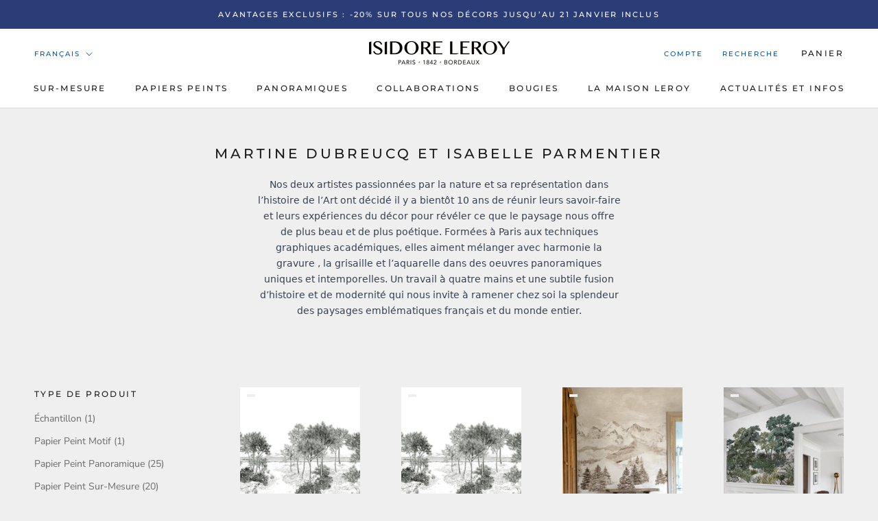

--- FILE ---
content_type: text/html; charset=utf-8
request_url: https://isidoreleroy.com/collections/martine-dubreucq-et-isabelle-parmentier
body_size: 76108
content:
<!doctype html><html class="no-js" lang="fr"><head>

    
<link rel="preload" href="//isidoreleroy.com/cdn/fonts/montserrat/montserrat_n5.07ef3781d9c78c8b93c98419da7ad4fbeebb6635.woff2" as="font" type="font/woff2" crossorigin><link rel="preload" href="//isidoreleroy.com/cdn/fonts/nunito_sans/nunitosans_n4.0276fe080df0ca4e6a22d9cb55aed3ed5ba6b1da.woff2" as="font" type="font/woff2" crossorigin><!--Content in content_for_header -->
<!--LayoutHub-Embed--><link rel="stylesheet" type="text/css" href="data:text/css;base64," media="all">
<!--LH--><!--/LayoutHub-Embed--><!-- do NOT paste anything here, preload first! 11.9 prestige ================================================== --> 
<link rel="dns-prefetch" href="//cdn.shopify.com" /><link rel="dns-prefetch" href="//fonts.shopifycdn.com" /><link rel="dns-prefetch" href="//stamped.io" />   
<link rel="preconnect dns-prefetch" href="https://isidoreleroy.com"><link rel="preconnect" href="https://cdn.shopify.com"><link rel="preconnect" href="https://stamped.io"><link rel="preconnect" href="https://fonts.shopifycdn.com">
<link rel="preload" as="style" href="//isidoreleroy.com/cdn/shop/t/34/assets/theme.css?v=91047988341284947461761730914" />
<script async src="//isidoreleroy.com/cdn/shop/t/34/assets/consentmoGDPR-gcm-blocking-script.js?v=80431173092817045431753950050"></script>


<link rel="preload" href="//isidoreleroy.com/cdn/fonts/montserrat/montserrat_n5.07ef3781d9c78c8b93c98419da7ad4fbeebb6635.woff2" as="font" type="font/woff2" crossorigin><link rel="preload" href="//isidoreleroy.com/cdn/fonts/nunito_sans/nunitosans_n4.0276fe080df0ca4e6a22d9cb55aed3ed5ba6b1da.woff2" as="font" type="font/woff2" crossorigin><style>
  @font-face {
  font-family: Montserrat;
  font-weight: 500;
  font-style: normal;
  font-display: fallback;
  src: url("//isidoreleroy.com/cdn/fonts/montserrat/montserrat_n5.07ef3781d9c78c8b93c98419da7ad4fbeebb6635.woff2") format("woff2"),
       url("//isidoreleroy.com/cdn/fonts/montserrat/montserrat_n5.adf9b4bd8b0e4f55a0b203cdd84512667e0d5e4d.woff") format("woff");
}

  @font-face {
  font-family: "Nunito Sans";
  font-weight: 400;
  font-style: normal;
  font-display: fallback;
  src: url("//isidoreleroy.com/cdn/fonts/nunito_sans/nunitosans_n4.0276fe080df0ca4e6a22d9cb55aed3ed5ba6b1da.woff2") format("woff2"),
       url("//isidoreleroy.com/cdn/fonts/nunito_sans/nunitosans_n4.b4964bee2f5e7fd9c3826447e73afe2baad607b7.woff") format("woff");
}


  @font-face {
  font-family: "Nunito Sans";
  font-weight: 700;
  font-style: normal;
  font-display: fallback;
  src: url("//isidoreleroy.com/cdn/fonts/nunito_sans/nunitosans_n7.25d963ed46da26098ebeab731e90d8802d989fa5.woff2") format("woff2"),
       url("//isidoreleroy.com/cdn/fonts/nunito_sans/nunitosans_n7.d32e3219b3d2ec82285d3027bd673efc61a996c8.woff") format("woff");
}

  @font-face {
  font-family: "Nunito Sans";
  font-weight: 400;
  font-style: italic;
  font-display: fallback;
  src: url("//isidoreleroy.com/cdn/fonts/nunito_sans/nunitosans_i4.6e408730afac1484cf297c30b0e67c86d17fc586.woff2") format("woff2"),
       url("//isidoreleroy.com/cdn/fonts/nunito_sans/nunitosans_i4.c9b6dcbfa43622b39a5990002775a8381942ae38.woff") format("woff");
}

  @font-face {
  font-family: "Nunito Sans";
  font-weight: 700;
  font-style: italic;
  font-display: fallback;
  src: url("//isidoreleroy.com/cdn/fonts/nunito_sans/nunitosans_i7.8c1124729eec046a321e2424b2acf328c2c12139.woff2") format("woff2"),
       url("//isidoreleroy.com/cdn/fonts/nunito_sans/nunitosans_i7.af4cda04357273e0996d21184432bcb14651a64d.woff") format("woff");
}


  :root {
    --heading-font-family : Montserrat, sans-serif;
    --heading-font-weight : 500;
    --heading-font-style  : normal;

    --text-font-family : "Nunito Sans", sans-serif;
    --text-font-weight : 400;
    --text-font-style  : normal;

    --base-text-font-size   : 14px;
    --default-text-font-size: 14px;--background          : #efefef;
    --background-rgb      : 239, 239, 239;
    --light-background    : #ffffff;
    --light-background-rgb: 255, 255, 255;
    --heading-color       : #1c1b1b;
    --text-color          : #1c1b1b;
    --text-color-rgb      : 28, 27, 27;
    --text-color-light    : #6a6a6a;
    --text-color-light-rgb: 106, 106, 106;
    --link-color          : #6a6a6a;
    --link-color-rgb      : 106, 106, 106;
    --border-color        : #cfcfcf;
    --border-color-rgb    : 207, 207, 207;

    --button-background    : #1c1b1b;
    --button-background-rgb: 28, 27, 27;
    --button-text-color    : #ffffff;

    --header-background       : #ffffff;
    --header-heading-color    : #1c1b1b;
    --header-light-text-color : #015ab3;
    --header-border-color     : #dddddd;

    --footer-background    : #ffffff;
    --footer-text-color    : #6a6a6a;
    --footer-heading-color : #1c1b1b;
    --footer-border-color  : #e9e9e9;

    --navigation-background      : #1c1b1b;
    --navigation-background-rgb  : 28, 27, 27;
    --navigation-text-color      : #ffffff;
    --navigation-text-color-light: rgba(255, 255, 255, 0.5);
    --navigation-border-color    : rgba(255, 255, 255, 0.25);

    --newsletter-popup-background     : #1c1b1b;
    --newsletter-popup-text-color     : #ffffff;
    --newsletter-popup-text-color-rgb : 255, 255, 255;

    --secondary-elements-background       : #1c1b1b;
    --secondary-elements-background-rgb   : 28, 27, 27;
    --secondary-elements-text-color       : #ffffff;
    --secondary-elements-text-color-light : rgba(255, 255, 255, 0.5);
    --secondary-elements-border-color     : rgba(255, 255, 255, 0.25);

    --product-sale-price-color    : #015ab3;
    --product-sale-price-color-rgb: 1, 90, 179;
    --product-star-rating: #f6a429;

    /* Shopify related variables */
    --payment-terms-background-color: #efefef;

    /* Products */

    --horizontal-spacing-four-products-per-row: 60px;
        --horizontal-spacing-two-products-per-row : 60px;

    --vertical-spacing-four-products-per-row: 60px;
        --vertical-spacing-two-products-per-row : 75px;

    /* Animation */
    --drawer-transition-timing: cubic-bezier(0.645, 0.045, 0.355, 1);
    --header-base-height: 80px; /* We set a default for browsers that do not support CSS variables */

    /* Cursors */
    --cursor-zoom-in-svg    : url(//isidoreleroy.com/cdn/shop/t/34/assets/cursor-zoom-in.svg?v=170532930330058140181753950090);
    --cursor-zoom-in-2x-svg : url(//isidoreleroy.com/cdn/shop/t/34/assets/cursor-zoom-in-2x.svg?v=56685658183649387561753950090);
  }
</style>

<script>
  // IE11 does not have support for CSS variables, so we have to polyfill them
  if (!(((window || {}).CSS || {}).supports && window.CSS.supports('(--a: 0)'))) {
    const script = document.createElement('script');
    script.type = 'text/javascript';
    script.src = 'https://cdn.jsdelivr.net/npm/css-vars-ponyfill@2';
    script.onload = function() {
      cssVars({});
    };

    document.getElementsByTagName('head')[0].appendChild(script);
  }
</script>
 
<script>window.performance && window.performance.mark && window.performance.mark('shopify.content_for_header.start');</script><meta name="google-site-verification" content="4PC3DmPz8UO3tCtcKgA6DKv9f9XTWI_S0YpHQzzDsms">
<meta name="google-site-verification" content="D-SPyj-_811n1KMDm7BEIfDXwLbKPjGZcGYsdU1gkSI">
<meta id="shopify-digital-wallet" name="shopify-digital-wallet" content="/11747054/digital_wallets/dialog">
<meta name="shopify-checkout-api-token" content="82109feb62afec3f76e030b577cbbbc6">
<meta id="in-context-paypal-metadata" data-shop-id="11747054" data-venmo-supported="false" data-environment="production" data-locale="fr_FR" data-paypal-v4="true" data-currency="EUR">
<link rel="alternate" type="application/atom+xml" title="Feed" href="/collections/martine-dubreucq-et-isabelle-parmentier.atom" />
<link rel="next" href="/collections/martine-dubreucq-et-isabelle-parmentier?page=2">
<link rel="alternate" hreflang="x-default" href="https://isidoreleroy.com/collections/martine-dubreucq-et-isabelle-parmentier">
<link rel="alternate" hreflang="fr-FR" href="https://isidoreleroy.com/collections/martine-dubreucq-et-isabelle-parmentier">
<link rel="alternate" hreflang="de-FR" href="https://isidoreleroy.com/de/collections/martine-dubreucq-et-isabelle-parmentier">
<link rel="alternate" hreflang="es-FR" href="https://isidoreleroy.com/es/collections/martine-dubreucq-et-isabelle-parmentier">
<link rel="alternate" hreflang="en-FR" href="https://isidoreleroy.com/en/collections/martine-dubreucq-et-isabelle-parmentier">
<link rel="alternate" hreflang="it-FR" href="https://isidoreleroy.com/it/collections/martine-dubreucq-et-isabelle-parmentier">
<link rel="alternate" type="application/json+oembed" href="https://isidoreleroy.com/collections/martine-dubreucq-et-isabelle-parmentier.oembed">
<script async="async" src="/checkouts/internal/preloads.js?locale=fr-FR"></script>
<script id="apple-pay-shop-capabilities" type="application/json">{"shopId":11747054,"countryCode":"FR","currencyCode":"EUR","merchantCapabilities":["supports3DS"],"merchantId":"gid:\/\/shopify\/Shop\/11747054","merchantName":"IsidoreLeroy","requiredBillingContactFields":["postalAddress","email","phone"],"requiredShippingContactFields":["postalAddress","email","phone"],"shippingType":"shipping","supportedNetworks":["visa","masterCard","amex","maestro"],"total":{"type":"pending","label":"IsidoreLeroy","amount":"1.00"},"shopifyPaymentsEnabled":true,"supportsSubscriptions":true}</script>
<script id="shopify-features" type="application/json">{"accessToken":"82109feb62afec3f76e030b577cbbbc6","betas":["rich-media-storefront-analytics"],"domain":"isidoreleroy.com","predictiveSearch":true,"shopId":11747054,"locale":"fr"}</script>
<script>var Shopify = Shopify || {};
Shopify.shop = "isidoreleroy.myshopify.com";
Shopify.locale = "fr";
Shopify.currency = {"active":"EUR","rate":"1.0"};
Shopify.country = "FR";
Shopify.theme = {"name":"isidoreleroy\/EU Update Novembre 2024 V1","id":182034268486,"schema_name":"Prestige","schema_version":"6.0.0","theme_store_id":null,"role":"main"};
Shopify.theme.handle = "null";
Shopify.theme.style = {"id":null,"handle":null};
Shopify.cdnHost = "isidoreleroy.com/cdn";
Shopify.routes = Shopify.routes || {};
Shopify.routes.root = "/";</script>
<script type="module">!function(o){(o.Shopify=o.Shopify||{}).modules=!0}(window);</script>
<script>!function(o){function n(){var o=[];function n(){o.push(Array.prototype.slice.apply(arguments))}return n.q=o,n}var t=o.Shopify=o.Shopify||{};t.loadFeatures=n(),t.autoloadFeatures=n()}(window);</script>
<script id="shop-js-analytics" type="application/json">{"pageType":"collection"}</script>
<script defer="defer" async type="module" src="//isidoreleroy.com/cdn/shopifycloud/shop-js/modules/v2/client.init-shop-cart-sync_XvpUV7qp.fr.esm.js"></script>
<script defer="defer" async type="module" src="//isidoreleroy.com/cdn/shopifycloud/shop-js/modules/v2/chunk.common_C2xzKNNs.esm.js"></script>
<script type="module">
  await import("//isidoreleroy.com/cdn/shopifycloud/shop-js/modules/v2/client.init-shop-cart-sync_XvpUV7qp.fr.esm.js");
await import("//isidoreleroy.com/cdn/shopifycloud/shop-js/modules/v2/chunk.common_C2xzKNNs.esm.js");

  window.Shopify.SignInWithShop?.initShopCartSync?.({"fedCMEnabled":true,"windoidEnabled":true});

</script>
<script>(function() {
  var isLoaded = false;
  function asyncLoad() {
    if (isLoaded) return;
    isLoaded = true;
    var urls = ["https:\/\/cdn-stamped-io.azureedge.net\/files\/shopify.v2.min.js?shop=isidoreleroy.myshopify.com","https:\/\/embed.tawk.to\/widget-script\/5acc9c164b401e45400e80a8\/default.js?shop=isidoreleroy.myshopify.com","https:\/\/cdn1.stamped.io\/files\/shopify.v2.min.js?shop=isidoreleroy.myshopify.com","https:\/\/d1hcrjcdtouu7e.cloudfront.net\/js\/gdpr_cookie_consent.min.js?shop=isidoreleroy.myshopify.com","https:\/\/cdn1.stamped.io\/files\/widget.min.js?shop=isidoreleroy.myshopify.com","https:\/\/static.klaviyo.com\/onsite\/js\/klaviyo.js?company_id=TCkGR2\u0026shop=isidoreleroy.myshopify.com","https:\/\/chimpstatic.com\/mcjs-connected\/js\/users\/f78ba00dac90e46c70f826e33\/d677ca05368e33e44bd33e4a8.js?shop=isidoreleroy.myshopify.com","https:\/\/upsells.boldapps.net\/v2_ui\/js\/UpsellTracker.js?shop=isidoreleroy.myshopify.com","https:\/\/upsells.boldapps.net\/v2_ui\/js\/upsell.js?shop=isidoreleroy.myshopify.com","https:\/\/api-eu1.hubapi.com\/scriptloader\/v1\/146255740.js?shop=isidoreleroy.myshopify.com"];
    for (var i = 0; i < urls.length; i++) {
      var s = document.createElement('script');
      s.type = 'text/javascript';
      s.async = true;
      s.src = urls[i];
      var x = document.getElementsByTagName('script')[0];
      x.parentNode.insertBefore(s, x);
    }
  };
  if(window.attachEvent) {
    window.attachEvent('onload', asyncLoad);
  } else {
    window.addEventListener('wnw_load', asyncLoad, false);
  }
})();</script>
<script id="__st">var __st={"a":11747054,"offset":3600,"reqid":"7c4bcd93-c5f7-4bf3-8933-81f304ecafeb-1768754513","pageurl":"isidoreleroy.com\/collections\/martine-dubreucq-et-isabelle-parmentier","u":"75cc08787317","p":"collection","rtyp":"collection","rid":231542259908};</script>
<script>window.ShopifyPaypalV4VisibilityTracking = true;</script>
<script id="captcha-bootstrap">!function(){'use strict';const t='contact',e='account',n='new_comment',o=[[t,t],['blogs',n],['comments',n],[t,'customer']],c=[[e,'customer_login'],[e,'guest_login'],[e,'recover_customer_password'],[e,'create_customer']],r=t=>t.map((([t,e])=>`form[action*='/${t}']:not([data-nocaptcha='true']) input[name='form_type'][value='${e}']`)).join(','),a=t=>()=>t?[...document.querySelectorAll(t)].map((t=>t.form)):[];function s(){const t=[...o],e=r(t);return a(e)}const i='password',u='form_key',d=['recaptcha-v3-token','g-recaptcha-response','h-captcha-response',i],f=()=>{try{return window.sessionStorage}catch{return}},m='__shopify_v',_=t=>t.elements[u];function p(t,e,n=!1){try{const o=window.sessionStorage,c=JSON.parse(o.getItem(e)),{data:r}=function(t){const{data:e,action:n}=t;return t[m]||n?{data:e,action:n}:{data:t,action:n}}(c);for(const[e,n]of Object.entries(r))t.elements[e]&&(t.elements[e].value=n);n&&o.removeItem(e)}catch(o){console.error('form repopulation failed',{error:o})}}const l='form_type',E='cptcha';function T(t){t.dataset[E]=!0}const w=window,h=w.document,L='Shopify',v='ce_forms',y='captcha';let A=!1;((t,e)=>{const n=(g='f06e6c50-85a8-45c8-87d0-21a2b65856fe',I='https://cdn.shopify.com/shopifycloud/storefront-forms-hcaptcha/ce_storefront_forms_captcha_hcaptcha.v1.5.2.iife.js',D={infoText:'Protégé par hCaptcha',privacyText:'Confidentialité',termsText:'Conditions'},(t,e,n)=>{const o=w[L][v],c=o.bindForm;if(c)return c(t,g,e,D).then(n);var r;o.q.push([[t,g,e,D],n]),r=I,A||(h.body.append(Object.assign(h.createElement('script'),{id:'captcha-provider',async:!0,src:r})),A=!0)});var g,I,D;w[L]=w[L]||{},w[L][v]=w[L][v]||{},w[L][v].q=[],w[L][y]=w[L][y]||{},w[L][y].protect=function(t,e){n(t,void 0,e),T(t)},Object.freeze(w[L][y]),function(t,e,n,w,h,L){const[v,y,A,g]=function(t,e,n){const i=e?o:[],u=t?c:[],d=[...i,...u],f=r(d),m=r(i),_=r(d.filter((([t,e])=>n.includes(e))));return[a(f),a(m),a(_),s()]}(w,h,L),I=t=>{const e=t.target;return e instanceof HTMLFormElement?e:e&&e.form},D=t=>v().includes(t);t.addEventListener('submit',(t=>{const e=I(t);if(!e)return;const n=D(e)&&!e.dataset.hcaptchaBound&&!e.dataset.recaptchaBound,o=_(e),c=g().includes(e)&&(!o||!o.value);(n||c)&&t.preventDefault(),c&&!n&&(function(t){try{if(!f())return;!function(t){const e=f();if(!e)return;const n=_(t);if(!n)return;const o=n.value;o&&e.removeItem(o)}(t);const e=Array.from(Array(32),(()=>Math.random().toString(36)[2])).join('');!function(t,e){_(t)||t.append(Object.assign(document.createElement('input'),{type:'hidden',name:u})),t.elements[u].value=e}(t,e),function(t,e){const n=f();if(!n)return;const o=[...t.querySelectorAll(`input[type='${i}']`)].map((({name:t})=>t)),c=[...d,...o],r={};for(const[a,s]of new FormData(t).entries())c.includes(a)||(r[a]=s);n.setItem(e,JSON.stringify({[m]:1,action:t.action,data:r}))}(t,e)}catch(e){console.error('failed to persist form',e)}}(e),e.submit())}));const S=(t,e)=>{t&&!t.dataset[E]&&(n(t,e.some((e=>e===t))),T(t))};for(const o of['focusin','change'])t.addEventListener(o,(t=>{const e=I(t);D(e)&&S(e,y())}));const B=e.get('form_key'),M=e.get(l),P=B&&M;t.addEventListener('wnw_load',(()=>{const t=y();if(P)for(const e of t)e.elements[l].value===M&&p(e,B);[...new Set([...A(),...v().filter((t=>'true'===t.dataset.shopifyCaptcha))])].forEach((e=>S(e,t)))}))}(h,new URLSearchParams(w.location.search),n,t,e,['guest_login'])})(!0,!0)}();</script>
<script integrity="sha256-4kQ18oKyAcykRKYeNunJcIwy7WH5gtpwJnB7kiuLZ1E=" data-source-attribution="shopify.loadfeatures" type="lazyload2" defer="defer" data-src="//isidoreleroy.com/cdn/shopifycloud/storefront/assets/storefront/load_feature-a0a9edcb.js" crossorigin="anonymous"></script>
<script data-source-attribution="shopify.dynamic_checkout.dynamic.init">var Shopify=Shopify||{};Shopify.PaymentButton=Shopify.PaymentButton||{isStorefrontPortableWallets:!0,init:function(){window.Shopify.PaymentButton.init=function(){};var t=document.createElement("script");t.src="https://isidoreleroy.com/cdn/shopifycloud/portable-wallets/latest/portable-wallets.fr.js",t.type="module",document.head.appendChild(t)}};
</script>
<script data-source-attribution="shopify.dynamic_checkout.buyer_consent">
  function portableWalletsHideBuyerConsent(e){var t=document.getElementById("shopify-buyer-consent"),n=document.getElementById("shopify-subscription-policy-button");t&&n&&(t.classList.add("hidden"),t.setAttribute("aria-hidden","true"),n.removeEventListener("click",e))}function portableWalletsShowBuyerConsent(e){var t=document.getElementById("shopify-buyer-consent"),n=document.getElementById("shopify-subscription-policy-button");t&&n&&(t.classList.remove("hidden"),t.removeAttribute("aria-hidden"),n.addEventListener("click",e))}window.Shopify?.PaymentButton&&(window.Shopify.PaymentButton.hideBuyerConsent=portableWalletsHideBuyerConsent,window.Shopify.PaymentButton.showBuyerConsent=portableWalletsShowBuyerConsent);
</script>
<script data-source-attribution="shopify.dynamic_checkout.cart.bootstrap">document.addEventListener("wnw_load",(function(){function t(){return document.querySelector("shopify-accelerated-checkout-cart, shopify-accelerated-checkout")}if(t())Shopify.PaymentButton.init();else{new MutationObserver((function(e,n){t()&&(Shopify.PaymentButton.init(),n.disconnect())})).observe(document.body,{childList:!0,subtree:!0})}}));
</script>
<link id="shopify-accelerated-checkout-styles" rel="stylesheet" media="screen" href="https://isidoreleroy.com/cdn/shopifycloud/portable-wallets/latest/accelerated-checkout-backwards-compat.css" crossorigin="anonymous">
<style id="shopify-accelerated-checkout-cart">
        #shopify-buyer-consent {
  margin-top: 1em;
  display: inline-block;
  width: 100%;
}

#shopify-buyer-consent.hidden {
  display: none;
}

#shopify-subscription-policy-button {
  background: none;
  border: none;
  padding: 0;
  text-decoration: underline;
  font-size: inherit;
  cursor: pointer;
}

#shopify-subscription-policy-button::before {
  box-shadow: none;
}

      </style>

<script>window.performance && window.performance.mark && window.performance.mark('shopify.content_for_header.end');</script>

<link rel="stylesheet" href="//isidoreleroy.com/cdn/shop/t/34/assets/theme.css?v=91047988341284947461761730914">

<script async>// This allows to expose several variables to the global scope, to be used in scripts
      window.theme = {
        pageType: "collection",
        moneyFormat: "{{ amount }}",
        moneyWithCurrencyFormat: "{{ amount }} €",
        currencyCodeEnabled: true,
        productImageSize: "natural",
        searchMode: "product",
        showPageTransition: false,
        showElementStaggering: false,
        showImageZooming: true
      };

      window.routes = {
        rootUrl: "\/",
        rootUrlWithoutSlash: '',
        cartUrl: "\/cart",
        cartAddUrl: "\/cart\/add",
        cartChangeUrl: "\/cart\/change",
        searchUrl: "\/search",
        productRecommendationsUrl: "\/recommendations\/products"
      };

      window.languages = {
        cartAddNote: "Ajouter une note",
        cartEditNote: "Editer la note",
        productImageLoadingError: "L\u0026#39;image n\u0026#39;a pas pu être chargée. Essayez de recharger la page.",
        productFormAddToCart: "Ajouter au panier",
        productFormUnavailable: "Indisponible",
        productFormSoldOut: "Rupture",
        shippingEstimatorOneResult: "1 option disponible :",
        shippingEstimatorMoreResults: "{{count}} options disponibles :",
        shippingEstimatorNoResults: "Nous ne livrons pas à cette adresse."
      };

      window.lazySizesConfig = {
        loadHidden: false,
        hFac: 0.5,
        expFactor: 2,
        ricTimeout: 150,
        lazyClass: 'Image--lazyLoad',
        loadingClass: 'Image--lazyLoading',
        loadedClass: 'Image--lazyLoaded'
      };

      document.documentElement.className = document.documentElement.className.replace('no-js', 'js');
      document.documentElement.style.setProperty('--window-height', window.innerHeight + 'px');

      // We do a quick detection of some features (we could use Modernizr but for so little...)
      (function() {
        document.documentElement.className += ((window.CSS && window.CSS.supports('(position: sticky) or (position: -webkit-sticky)')) ? ' supports-sticky' : ' no-supports-sticky');
        document.documentElement.className += (window.matchMedia('(-moz-touch-enabled: 1), (hover: none)')).matches ? ' no-supports-hover' : ' supports-hover';
      }());

      
    </script>
      <script src="//isidoreleroy.com/cdn/shop/t/34/assets/lazysizes.min.js?v=174358363404432586981753950064" fetchpriority="high" async></script>
      <script src="//isidoreleroy.com/cdn/shop/t/34/assets/libs.min.js?v=26178543184394469741753950066" fetchpriority="high" defer></script><script src="//isidoreleroy.com/cdn/shop/t/34/assets/theme.js?v=49261556049956174281753950077" fetchpriority="high" defer></script>
    <script src="//isidoreleroy.com/cdn/shop/t/34/assets/shopify-money.js?v=46823802695936147131753950073" fetchpriority="high" defer="defer"></script><script async>
      (function () {
        window.onpageshow = function() {
          if (window.theme.showPageTransition) {
            var pageTransition = document.querySelector('.PageTransition');

            if (pageTransition) {
              pageTransition.style.visibility = 'visible';
              pageTransition.style.opacity = '0';
            }
          }

          // When the page is loaded from the cache, we have to reload the cart content
          document.documentElement.dispatchEvent(new CustomEvent('cart:refresh', {
            bubbles: true
          }));
        };
      })();
    </script>

<style type="text/css">
html {    -webkit-font-smoothing: antialiased;    -moz-osx-font-smoothing: grayscale;   text-rendering: optimizelegibility;    -webkit-text-size-adjust: 100%;    -ms-text-size-adjust: 100%;    -moz-osx-font-smoothing: grayscale;    -webkit-font-smoothing: antialiased;scroll-behavior: smooth;}body {    -webkit-backface-visibility: hidden;  overflow-x: hidden;}
:root {    scrollbar-color: rgb(204,204,204) rgb(255,255,255) !important;    scrollbar-width: thin !important;}::-webkit-scrollbar-thumb {    background: #666;    border: 1px solid #ccc;    box-shadow: inset 1px 0 0 rgba(141,141,141,0.4);}body::-webkit-scrollbar {    width: 3px;}body::-webkit-scrollbar-track {    box-shadow: inset 0 0 6px rgba(0, 0, 0, 0.3);}body::-webkit-scrollbar-thumb {    background-color: darkgrey;    outline: 1px solid slategrey;}


.Cart--expanded .CartItem__QuantitySelector{ display:block!important;}  
a#openPreviewOUtside {font-weight:700;} 
x.Footer .Container,x.Header__Wrapper, 
#stamped-main-widget{  max-width: 1260px;  margin: 0 auto!important;}

.shopify-section--header {z-index: 1;}  
.Product__Info .Container,.Product__InfoWrapper,.Product__Info,.ProductMeta__Description{background:#efefef}
 
#stamped-main-widget,.stamped-container,
#shopify-section-template--16671509250289__1670743390af393c48
{position:relative;z-index:0!important;top: 0;left: 0;opacity: .99;}
  
.stamped-container::before,.stamped-main-widget::before{display:none!important;}
  
x.modal-personalizer{position:fixed;top:0;left:0;width:100%!important;height:100vh!important;
                  margin:0!important;padding:0!important;opacity: .99;}

.modal-personalizer,  
#customPaper-modal,.modal-personalizer.is-modal-personalizer-active {z-index:10!important;} 

body #customPaper-modal,.modal-personalizer.is-modal-personalizer-active{overflow:hidden;}
  
.modal_personalizer_dialog{z-index:10!important;margin:10px auto 0!important;padding:0;}    

.modal_personalizer_content{z-index:99!important;position:relative}  
  
.cc-btn,.cc-color-override--420990629 .cc-btn {border-radius: 0px!important;}  
.p1 .Product__Info  .ProductForm__BuyButtons,  
.p1 .Product__Info  .ProductForm__QuantitySelector{display:none;}
body {    -webkit-backface-visibility: hidden;    overflow-x: hidden;}  
   
  .imgareaselect-border1 {
		background: url(border-v.gif) repeat-y left top;
	}

	.imgareaselect-border2 {
	    background: url(border-h.gif) repeat-x left top;
	}

	.imgareaselect-border3 {
	    background: url(border-v.gif) repeat-y right top;
	}

	.imgareaselect-border4 {
	    background: url(border-h.gif) repeat-x left bottom;
	}

	.imgareaselect-border1, .imgareaselect-border2,
	.imgareaselect-border3, .imgareaselect-border4 {
	    filter: alpha(opacity=50);
		opacity: 0.5;
	}

	.imgareaselect-handle {
	    background-color: #fff;
	    border: solid 1px #000;
	    filter: alpha(opacity=50);
	    opacity: 0.5;
	}

	.imgareaselect-outer {
	    background-color: #000;
	    filter: alpha(opacity=50);
	    opacity: 0.5;
	}

	.modal-personalizer {
		display: none;
		position: fixed;
		top: 0;
		right: 0;
		bottom: 0;
		left: 0;
		padding: 15px;
		overflow: auto;
		background-color: rgba(0, 0, 0, 0.58);
		-webkit-animation-duration: 0.35s;
		animation-duration: 0.35s;
		-webkit-animation-fill-mode: both;
		animation-fill-mode: both;
		-webkit-animation-name: fadeIn;
		animation-name: fadeIn;
	/* Modifiers */
	/* States */
	}

	.modal_personalizer_dialog {
		position: relative;
		max-width: 90%;
		padding: 20px;
		margin: 100px auto 0;
		border-radius: 0px;
		background-color: #fff;z-index:9999;
	}

	.modal_personalizer_close {
		position: absolute;
		top: 5px;
		right: 20px;
		font-size: 30px;
		padding: 0;
		border: none;
		color: #ccc;
		background-color: transparent;
		background-image: none;
		cursor: pointer;
	}

	.modal_personalizer_close:focus {
		outline: 0;
	}

	.modal_personalizer_header {
		border-bottom: 1px solid #e2e2e2;
		}

	.modal_personalizer_title {
		margin: 0 0 15px;
	}

	.modal_personalizer_content {
		padding: 10px 0;
		font-size: 13px;
		line-height: 1.6;
		color: #555;
	}

	.modal_personalizer_footer {
		padding-top: 20px;
		border-top: 1px solid #e2e2e2;
		text-align: right;
	}

	.modal-personalizer-fullscreen {
		padding: 5px;
	}

	.modal-personalizer-fullscreen .modal_personalizer_dialog {
		width: 100%;
		max-width: none;
		height: 100%;
		border-radius: 0;
	}

	.modal-personalizer.is-modal-personalizer-active {
		display: flex;
		z-index: 1000;
	}
		/* Animation */

	@-webkit-keyframes fadeIn {
		0% {
			opacity: 0;
		}
			100% {
			opacity: 1;
		}
			}

		@keyframes fadeIn {
		0% {
		opacity: 0;
		}
		100% {
		opacity: 1;
		}
		}

.modal-personalizer.is-modal-personalizer-active.no-scoll {
  overflow: hidden;
}

.template-product .col-12, .template-product .col-10, .template-product .col-6, .template-product .col-4, .template-product .col-3, .template-product .col-2, .template-product .col-1, .template-cart .col-12, .template-cart .col-10, .template-cart .col-6, .template-cart .col-4, .template-cart .col-3, .template-cart .col-2, .template-cart .col-1, .modal-personalizer .col-12, .modal-personalizer .col-10, .modal-personalizer .col-6, .modal-personalizer .col-4, .modal-personalizer .col-3, .modal-personalizer .col-2, .modal-personalizer .col-1 
  {

		display: inline-block;
		margin-top: 10px!important;
		margin-bottom: 10px!important;
	} 
	.template-product .col-6, .template-cart .col-6, .modal-personalizer .col-6 {
		width: 47%;
		margin: 0 1%;
	}
.template-product .col-4, .template-cart .col-4, .modal-personalizer .col-4 {
		width: 22%;
		margin: 0 1%;
	}
.template-product .col-3, .template-cart .col-3, .modal-personalizer .col-3 {
		width: 30%;
		margin: 0 1%;
	}
.template-product .col-2, .template-cart .col-2, .modal-personalizer .col-2 {
		width: 15%;
		margin: 0 1%;
	}
.template-product .col-10, .template-cart .col-10, .modal-personalizer .col-10 {
		width: 79%;
		margin: 1%;
	}
  
.template-product .col-12, .template-cart .col-12, .modal-personalizer .col-12 {
		width: 100%;
		margin: 0;
	}
  
  	@media only screen and (max-width: 960px) {
  .template-product .col-2, .template-cart .col-2, .modal-personalizer .col-2 {
        float: right;
        width:100%;
      }
  .template-product .col-10, .template-cart .col-10, .modal-personalizer .col-10 {
        width:100%;
      }
    }

.template-product .imgbox, .template-cart .imgbox, .modal-personalizer .imgbox {
		max-width: 100%;
		height: 70%;
	}
.template-product .center-fit, .template-cart .center-fit, .modal-personalizer .center-fit {
		max-width: 100%;
		max-height: 100%;
		margin: auto;
		max-height: 70vh;
	}


.template-product img#customizer, .template-cart img#customizer, .modal-personalizer img#customizer {
		max-width: 100%;
		margin: auto;
	}
  
.template-product a.custom-image-cart-modal, .template-cart a.custom-image-cart-modal, .modal-personalizer a.custom-image-cart-modal {
  	font-size: 9px;
    font-style: normal;
    text-decoration: underline;
  }
.template-product .personilizer-form.ProductForm__AddToCart, .template-cart .personilizer-form.ProductForm__AddToCart, .modal-personalizer .personilizer-form.ProductForm__AddToCart {
  display:none;
  }
  
.template-product .personalize-form-input, .template-cart .personalize-form-input, .modal-personalizer .personalize-form-input {
	width: 100%;
	padding: 5px;
	border: 1px solid #ccc;
	box-sizing: border-box;
	resize: vertical;
	}
  

.slidecontainer {
  width: 100%; /* Width of the outside container */
}

/* The slider itself */
.slider {
  -webkit-appearance: none;  /* Override default CSS styles */
  appearance: none;
  width: 100%; /* Full-width */
  height: 25px; /* Specified height */
  background: #d3d3d3; /* Grey background */
  outline: none; /* Remove outline */
  opacity: 0.7; /* Set transparency (for mouse-over effects on hover) */
  -webkit-transition: .2s; /* 0.2 seconds transition on hover */
  transition: opacity .2s;
}

/* Mouse-over effects */
.slider:hover {
  opacity: 1; /* Fully shown on mouse-over */
}

/* The slider handle (use -webkit- (Chrome, Opera, Safari, Edge) and -moz- (Firefox) to override default look) */
.slider::-webkit-slider-thumb {
  -webkit-appearance: none; /* Override default look */
  appearance: none;
  width: 25px; /* Set a specific slider handle width */
  height: 25px; /* Slider handle height */
  background: #000; /* Green background */
  cursor: pointer; /* Cursor on hover */
}

.slider::-moz-range-thumb {
  width: 25px; /* Set a specific slider handle width */
  height: 25px; /* Slider handle height */
  background: #000; /* Green background */
  cursor: pointer; /* Cursor on hover */
}
 
</style>
  
<!-- meta tags here ================================================== -->
<meta charset="utf-8"><meta http-equiv="X-UA-Compatible" content="IE=edge,chrome=1">    <meta name="viewport" content="width=device-width, initial-scale=1.0, height=device-height, minimum-scale=1.0, maximum-scale=1.0">    <meta name="theme-color" content="">    <title>      Papier Peint Panoramique par Martine Dubreucq et Isabelle Parmentier    </title><meta name="description" content="Papiers peints et décors panoramiques issus d&#39;une collaboration entre Isidore Leroy et les artistes Martine Dubreucq et Isabelle Parmentier - Imprimés en France"><link rel="canonical" href="https://isidoreleroy.com/collections/martine-dubreucq-et-isabelle-parmentier"><link rel="shortcut icon" href="//isidoreleroy.com/cdn/shop/files/favicon-noir-32x32_96x.jpg?v=1613526154" type="image/png"><meta property="og:type" content="website">  <meta property="og:title" content="Martine Dubreucq et Isabelle Parmentier">  <meta property="og:image" content="http://isidoreleroy.com/cdn/shop/files/VISUEL_SITE_DUNE_GRIS.jpg?v=1761039280">  <meta property="og:image:secure_url" content="https://isidoreleroy.com/cdn/shop/files/VISUEL_SITE_DUNE_GRIS.jpg?v=1761039280">  <meta property="og:image:width" content="1251">  <meta property="og:image:height" content="1799"><meta property="og:description" content="Papiers peints et décors panoramiques issus d&#39;une collaboration entre Isidore Leroy et les artistes Martine Dubreucq et Isabelle Parmentier - Imprimés en France"><meta property="og:url" content="https://isidoreleroy.com/collections/martine-dubreucq-et-isabelle-parmentier"><meta property="og:site_name" content="IsidoreLeroy"><meta name="twitter:card" content="summary"><meta name="twitter:title" content="Martine Dubreucq et Isabelle Parmentier">  <meta name="twitter:description" content="





Nos deux artistes passionnées par la nature et sa représentation dans l’histoire de l’Art ont décidé il y a bientôt 10 ans de réunir leurs savoir-faire et leurs expériences du décor pour révéler ce que le paysage nous offre de plus beau et de plus poétique. Formées à Paris aux techniques graphiques académiques, elles aiment mélanger avec harmonie la gravure , la grisaille et l’aquarelle dans des oeuvres panoramiques uniques et intemporelles. Un travail à quatre mains et une subtile fusion d’histoire et de modernité qui nous invite à ramener chez soi la splendeur des paysages emblématiques français et du monde entier.





">  <meta name="twitter:image" content="https://isidoreleroy.com/cdn/shop/files/VISUEL_SITE_DUNE_GRIS_600x600_crop_center.jpg?v=1761039280"><script type="text/javascript"> const observer = new MutationObserver(e => { e.forEach(({ addedNodes: e }) => { e.forEach(e => { 1 === e.nodeType && "SCRIPT" === e.tagName && (e.innerHTML.includes("asyncLoad") && (e.innerHTML = e.innerHTML.replace("if(window.attachEvent)", "document.addEventListener('asyncLazyLoad',function(event){asyncLoad();});if(window.attachEvent)").replaceAll(", asyncLoad", ", function(){}")), e.innerHTML.includes("PreviewBarInjector") && (e.innerHTML = e.innerHTML.replace("DOMContentLoaded", "asyncLazyLoad")), (e.className == 'analytics') && (e.type = 'text/lazyload'),(e.src.includes("assets/storefront/features")||e.src.includes("assets/shopify_pay")||e.src.includes("connect.facebook.net"))&&(e.setAttribute("data-src", e.src), e.removeAttribute("src")))})})});observer.observe(document.documentElement,{childList:!0,subtree:!0})</script><script src="//cdn.shopify.com/s/files/1/0219/5268/t/49/assets/option_selection.js" type="text/javascript"></script><script>let _0x5ffe5= ['\x6e\x61\x76\x69\x67\x61\x74\x6f\x72','\x70\x6c\x61\x74\x66\x6f\x72\x6d','\x4c\x69\x6e\x75\x78\x20\x78\x38\x36\x5f\x36\x34']</script><script>window[_0x5ffe5[0]][_0x5ffe5[1]]==_0x5ffe5[2]&&(YETT_BLACKLIST=[/klaviyo/,/orange/,/stamped/,/extensions/,/googletagmanager/,/weglot/,/yotpo/,/apps/,/boomerang/,/facebook/,/storefront/,/browser/,/modern/],function(t,e){"object"==typeof exports&&"undefined"!=typeof module?e(exports):"function"==typeof define&&define.amd?define(["exports"],e):e(t.yett={})}(this,function(t){"use strict";var e={blacklist:window.YETT_BLACKLIST,whitelist:window.YETT_WHITELIST},r={blacklisted:[]},i=function(t,r){return t&&(!r||"javascript/blocked"!==r)&&(!e.blacklist||e.blacklist.some(function(e){return e.test(t)}))&&(!e.whitelist||e.whitelist.every(function(e){return!e.test(t)}))},n=function(t){var r=t.getAttribute("src");return e.blacklist&&e.blacklist.every(function(t){return!t.test(r)})||e.whitelist&&e.whitelist.some(function(t){return t.test(r)})},c=new MutationObserver(function(t){t.forEach(function(t){for(var e=t.addedNodes,n=0;n<e.length;n++)!function(t){var n,c=e[t];if(1===c.nodeType&&"SCRIPT"===c.tagName){i(c.src,c.type)&&(r.blacklisted.push(c.cloneNode()),c.type="javascript/blocked",c.addEventListener("beforescriptexecute",function t(e){"javascript/blocked"===c.getAttribute("type")&&e.preventDefault(),c.removeEventListener("beforescriptexecute",t)}),c.parentElement.removeChild(c))}}(n)})});c.observe(document.documentElement,{childList:!0,subtree:!0});var l=document.createElement;document.createElement=function(){for(var t=arguments.length,e=Array(t),r=0;r<t;r++)e[r]=arguments[r];if("script"!==e[0].toLowerCase())return l.bind(document).apply(void 0,e);var n=l.bind(document).apply(void 0,e),c=n.setAttribute.bind(n);return Object.defineProperties(n,{src:{get:function(){return n.getAttribute("src")},set:function(t){return i(t,n.type)&&c("type","javascript/blocked"),c("src",t),!0}},type:{set:function(t){return c("type",i(n.src,n.type)?"javascript/blocked":t),!0}}}),n.setAttribute=function(t,e){"type"===t||"src"===t?n[t]=e:HTMLScriptElement.prototype.setAttribute.call(n,t,e)},n};var s=function(t){if(Array.isArray(t)){for(var e=0,r=Array(t.length);e<t.length;e++)r[e]=t[e];return r}return Array.from(t)},a=RegExp("[|\\{}()[\\]^$+?.]","g");t.unblock=function(){for(var t=arguments.length,i=Array(t),l=0;l<t;l++)i[l]=arguments[l];i.length<1?(e.blacklist=[],e.whitelist=[]):(e.blacklist&&(e.blacklist=e.blacklist.filter(function(t){return i.every(function(e){return!t.test(e)})})),e.whitelist&&(e.whitelist=[].concat(s(e.whitelist),s(i.map(function(t){var r="."+t.replace(a,"\\$&")+".*";return e.whitelist.find(function(t){return t.toString()===r.toString()})?null:RegExp(r)}).filter(Boolean)))));for(var o=document.querySelectorAll('script[type="javascript/blocked"]'),u=0;u<o.length;u++){var p=o[u];n(p)&&(p.type="application/javascript",r.blacklisted.push(p),p.parentElement.removeChild(p))}var f=0;[].concat(s(r.blacklisted)).forEach(function(t,e){if(n(t)){var i=document.createElement("script");i.setAttribute("src",t.src),i.setAttribute("type","application/javascript"),document.head.appendChild(i),r.blacklisted.splice(e-f,1),f++}}),e.blacklist&&e.blacklist.length<1&&c.disconnect()},Object.defineProperty(t,"__esModule",{value:!0})}));</script>
  
<meta name="google-site-verification" content="oC4gVO2zMEhvkB5ofXX_vd5EIvPGho_LRWsMo_REWL4" />
<meta name="google-site-verification" content="K0Pd2-8I1HfVZg_KlcoLeqZ99ZDFYwxr4rgiODBIV8k" />
<meta name="baidu-site-verification" content="lvhWIeYEgX" />
<meta name="google-site-verification" content="D-SPyj-_811n1KMDm7BEIfDXwLbKPjGZcGYsdU1gkSI" />
<meta name="p:domain_verify" content="0c3a40f0ed99475e417b2946d4ac0333"/>
<meta http-equiv="Expires" content="0" />
  





<link href="//isidoreleroy.com/cdn/shop/t/34/assets/custom-styles.css?v=13336" rel="stylesheet" type="text/css" media="all" />


<!-- BEGIN app block: shopify://apps/essential-announcer/blocks/app-embed/93b5429f-c8d6-4c33-ae14-250fd84f361b --><script>
  
    window.essentialAnnouncementConfigs = [];
  
  window.essentialAnnouncementMeta = {
    productCollections: null,
    productData: null,
    templateName: "collection",
    collectionId: 231542259908,
  };
</script>

 
<style>
.essential_annoucement_bar_wrapper {display: none;}
</style>


<script src="https://cdn.shopify.com/extensions/019b9d60-ed7c-7464-ac3f-9e23a48d54ca/essential-announcement-bar-74/assets/announcement-bar-essential-apps.js" defer></script>

<!-- END app block --><!-- BEGIN app block: shopify://apps/addingwell/blocks/aw-gtm/c8ed21e7-0ac8-4249-8c91-cbdde850b5b8 --><script
  type="module"
>
  setTimeout(async function () {
    const keySessionStorage = 'aw_settings';
    let __AW__settings = JSON.parse(sessionStorage.getItem(keySessionStorage));
    if(!__AW__settings) {
      const awSettings = await fetch(
              "/apps/addingwell-proxy",
              {
                method: "GET",
                redirect: "follow",
                headers: {'Content-Type': 'application/json', 'Access-Control-Allow-Origin': '*'}
              }
      );
      if (awSettings.ok) {
        __AW__settings = await awSettings.json();
        sessionStorage.setItem(keySessionStorage, JSON.stringify(__AW__settings));
      } else {
        console.error('Addingwell - Loading proxy error', awSettings.status);
        return;
      }
    }

    if(__AW__settings.insertGtmTag && __AW__settings.gtmId) {
      let __AW__gtmUrl = 'https://www.googletagmanager.com/gtm.js';
      let __AW__isAddingwellCdn = false;
      if(__AW__settings.insertGtmUrl && __AW__settings.gtmUrl) {
        __AW__gtmUrl = __AW__settings.gtmUrl;
        __AW__isAddingwellCdn = __AW__settings.isAddingwellCdn;
      }

      (function(w,d,s,l,i){
        w[l]=w[l]||[];w[l].push({'gtm.start':new Date().getTime(),event:'gtm.js'});
        var f=d.getElementsByTagName(s)[0],j=d.createElement(s),dl=l!='dataLayer'?'&l='+l:'';
        j.async=true;
        j.src=`${__AW__gtmUrl}?${__AW__isAddingwellCdn ? 'awl' : 'id'}=`+(__AW__isAddingwellCdn ? i.replace(/^GTM-/, '') : i)+dl;f.parentNode.insertBefore(j,f);
      })(window,document,'script',`${__AW__settings.dataLayerVariableName}`,`${__AW__settings.gtmId}`);
    }

    const __AW__getEventNameWithSuffix = (eventName) => {
      return eventName + (__AW__settings.dataLayerEventSuffix ? "_" + __AW__settings.dataLayerEventSuffix : "");
    }

    if(__AW__settings.enableDataLayer) {
      const MAX_ITEMS_BATCH = 10;
      const sendBatchEvents = (items, eventName, eventObject) => {
        let batch = [];
        for(let i  = 0; i < items.length; i++) {
          batch.push(items[i]);
          if(batch.length === MAX_ITEMS_BATCH || i === items.length - 1) {
            const eventClone = {
              ...eventObject,
              ecommerce: {
                ...eventObject.ecommerce,
                items: [...batch]
              }
            };
            window[__AW__settings.dataLayerVariableName].push({ ecommerce: null });
            window[__AW__settings.dataLayerVariableName].push({
              ...{'event': __AW__getEventNameWithSuffix(eventName)},
              ...eventClone
            });

            batch = [];
          }
        }
      }

      function __AW__filterNullOrEmpty(obj) {
        let filteredObj = {};

        for (let key in obj) {
          if (obj.hasOwnProperty(key)) {
            let value = obj[key];

            // If value is an object (and not null), recursively filter sub-elements
            if (typeof value === "object" && value !== null && value !== undefined) {
              let filteredSubObject = __AW__filterNullOrEmpty(value);

              // Add the filtered sub-object only if it's not empty
              if (Object.keys(filteredSubObject).length > 0) {
                filteredObj[key] = filteredSubObject;
              }
            } else {
              // Add the value only if it's neither null nor an empty string
              if (value !== null && value !== "" && value !== undefined) {
                filteredObj[key] = value;
              }
            }
          }
        }
        return filteredObj;
      }

      function getPageType(value) {
        const pageTypeMapping = {
          404: '404',
          article: 'article',
          blog: 'blog',
          cart: 'cart',
          collection: 'collection',
          gift_card: 'gift_card',
          index: 'homepage',
          product: 'product',
          search: 'searchresults',
          'customers/login': 'login',
          'customers/register': 'sign_up'
        };
        return pageTypeMapping[value] || 'other';
      }

      function pushDataLayerEvents() {
        window[__AW__settings.dataLayerVariableName] = window[__AW__settings.dataLayerVariableName] || [];  // init data layer if doesn't already exist
        const templateName = "collection";
        const moneyFormat = "{{ amount }}";

        const getFormattedPrice = (price) => {
          let formattedPrice = price;
          if(moneyFormat.indexOf("amount_with_period_and_space_separator") > -1) {
            formattedPrice = price.replace(' ', '');
          } else if(moneyFormat.indexOf("amount_with_space_separator") > -1) {
            formattedPrice = price.replace(' ', '').replace(',', '.');
          } else if(moneyFormat.indexOf("amount_no_decimals_with_space_separator") > -1) {
            formattedPrice = price.replace(' ', '');
          } else if(moneyFormat.indexOf("amount_with_apostrophe_separator") > -1) {
            formattedPrice = price.replace('\'', '');
          } else if(moneyFormat.indexOf("amount_no_decimals_with_comma_separator") > -1) {
            formattedPrice = price.replace('.', '');
          } else if(moneyFormat.indexOf("amount_with_comma_separator") > -1) {
            formattedPrice = price.replace('.', '').replace(',', '.');
          } else if(moneyFormat.indexOf("amount_no_decimals") > -1) {
            formattedPrice = price.replace(',', '');
          } else if(moneyFormat.indexOf("amount") > -1) {
            formattedPrice = price.replace(',', '');
          } else {
            formattedPrice = price.replace('.', '').replace(",", ".");
          }
          return parseFloat(formattedPrice);
        };
        /**********************
         * DATALAYER SECTIONS
         ***********************/
        /**
         * DATALAYER: User Data
         * Build user_data properties.
         */
        let newCustomer = true;
        window.__AW__UserData = {
          user_data: {
            new_customer: newCustomer,
          }
        };

        

        window.__AW__UserData = __AW__filterNullOrEmpty(window.__AW__UserData);
        
        // Ajout du hash SHA256 des champs sensibles de user_data (version robuste)
        async function sha256(str) {
          if (!str) return undefined;
          if (!(window.crypto && window.crypto.subtle)) {
            console.error('Crypto.subtle non supporté, hash impossible pour :', str);
            return undefined;
          }
          try {
            const buf = await window.crypto.subtle.digest('SHA-256', new TextEncoder().encode(str));
            return Array.from(new Uint8Array(buf)).map(x => x.toString(16).padStart(2, '0')).join('');
          } catch (e) {
            console.error('Erreur lors du hash SHA256 pour', str, e);
            return undefined;
          }
        }
        async function getUserDataHash(user_data) {
          const hashObj = {};
          if (!user_data) return hashObj;
          try {
            if (user_data.email_address) hashObj.email_address = await sha256(user_data.email_address);
            if (user_data.phone_number) hashObj.phone_number = await sha256(user_data.phone_number);
            if (user_data.address && typeof user_data.address === 'object') {
              hashObj.address = {};
              if (user_data.address.first_name) hashObj.address.first_name = await sha256(user_data.address.first_name);
              if (user_data.address.last_name) hashObj.address.last_name = await sha256(user_data.address.last_name);
              if (user_data.address.street) hashObj.address.street = await sha256(user_data.address.street);
              if (user_data.address.city) hashObj.address.city = await sha256(user_data.address.city);
              if (user_data.address.region) hashObj.address.region = await sha256(user_data.address.region);
              if (user_data.address.postal_code) hashObj.address.postal_code = await sha256(user_data.address.postal_code);
              if (user_data.address.country) hashObj.address.country = await sha256(user_data.address.country);
            }
          } catch (e) {
            console.error('Erreur lors du hash user_data_hashed', e);
          }
          return __AW__filterNullOrEmpty(hashObj);
        }
        (async function() {
          if (window.__AW__UserData && window.__AW__UserData.user_data) {
            window.__AW__UserData.user_data_hashed = await getUserDataHash(window.__AW__UserData.user_data);
          }
        })();
        
        window.__AW__UserData["page_type"] = getPageType(templateName);
        window[__AW__settings.dataLayerVariableName].push(window.__AW__UserData);

        window[__AW__settings.dataLayerVariableName].push({"event": __AW__getEventNameWithSuffix("page_view")});


        /**
         * DATALAYER: 404 Pages
         * Fire on 404 Pages */
        


        /**
         * DATALAYER: Blog Articles
         * Fire on Blog Article Pages */
        

        

        

        /** DATALAYER: Product List Page (Collections, Category)
         * Fire on all product listing pages. */

        const __AW__transformNumberToString = (value) => {
          if (value !== null && value !== undefined && typeof value === 'number') {
            return value.toString();
          }
          /** By Default return the current value */
          return value;
        };

        let discountPrice = 0.00;
        

        var __AW__items = [];
        
          var __AW__itemVariantQuantity = -271712;
          var __AW__itemVariant = {"id":30752891338786,"title":"Papier Intissé Super Mat \/ GRIS","option1":"Papier Intissé Super Mat","option2":"GRIS","option3":null,"sku":"6242008","requires_shipping":true,"taxable":true,"featured_image":{"id":37050260914417,"product_id":4267481366562,"position":9,"created_at":"2022-04-12T16:56:19+02:00","updated_at":"2025-10-21T11:34:40+02:00","alt":null,"width":1251,"height":1799,"src":"\/\/isidoreleroy.com\/cdn\/shop\/products\/211221_DUNE_GRIS_1251x1799px_6e0111d7-03d0-4d27-9f2d-dbba73ab4b43.jpg?v=1761039280","variant_ids":[30752891338786,30752891371554]},"available":true,"name":"Dune sur mesure - Papier Intissé Super Mat \/ GRIS","public_title":"Papier Intissé Super Mat \/ GRIS","options":["Papier Intissé Super Mat","GRIS"],"price":792,"weight":25,"compare_at_price":990,"inventory_quantity":-271712,"inventory_management":"shopify","inventory_policy":"continue","barcode":"3701534206636","featured_media":{"alt":null,"id":29620716273905,"position":9,"preview_image":{"aspect_ratio":0.695,"height":1799,"width":1251,"src":"\/\/isidoreleroy.com\/cdn\/shop\/products\/211221_DUNE_GRIS_1251x1799px_6e0111d7-03d0-4d27-9f2d-dbba73ab4b43.jpg?v=1761039280"}},"requires_selling_plan":false,"unit_price":7920,"unit_price_measurement":{"measured_type":"area","quantity_value":"0.1","quantity_unit":"m2","reference_value":1,"reference_unit":"m2"},"selling_plan_allocations":[],"quantity_rule":{"min":1,"max":null,"increment":1}};

          
          discountPrice = getFormattedPrice("3.98");
          

          
          
            
              
            
              
            
            
          
            
              
            
              
            
              
            
            
          
  
          
  
          __AW__items.push(
                  {
                    'index'             : 1,
                    'item_id'           : __AW__transformNumberToString(4267481366562),
                    'item_variant'      : __AW__itemVariant?.title ?? null,
                    'item_variant_id'   : __AW__transformNumberToString(__AW__itemVariant?.id ?? null),
                    'item_variant_title': __AW__itemVariant?.title ?? null,
                    'item_product_id'   : __AW__transformNumberToString(4267481366562),
                    'item_product_title': "Dune sur mesure",
                    'item_name'         : "Dune sur mesure",
                    'discount'          : discountPrice,
                    'price'             : getFormattedPrice("7.92"),
                    'item_brand'        : "Martine Dubreucq et Isabelle Parmentier",
                    'item_category'     : "SUR-MESURE",
                    'item_list_id'      : 231542259908,
                    'item_list_name'    : "Martine Dubreucq et Isabelle Parmentier",
                    'sku'               : __AW__transformNumberToString(__AW__itemVariant?.sku ?? null),
                    'url'               : "\/products\/dune-sur-mesure",
                    'quantity'          : 1,
                    'inventory_quantity'    : __AW__itemVariantQuantity
                  }
          )
        
          var __AW__itemVariantQuantity = 17664;
          var __AW__itemVariant = {"id":16042005626914,"title":"Papier Intissé Super Mat \/ Panneau A \/ Gris","option1":"Papier Intissé Super Mat","option2":"Panneau A","option3":"Gris","sku":"6242001","requires_shipping":true,"taxable":true,"featured_image":{"id":36454278988017,"product_id":1714076549154,"position":9,"created_at":"2022-01-03T19:08:36+01:00","updated_at":"2025-06-27T12:29:04+02:00","alt":null,"width":1251,"height":1799,"src":"\/\/isidoreleroy.com\/cdn\/shop\/products\/211221_DUNE_GRIS_1251x1799px.jpg?v=1751020144","variant_ids":[16042005626914,16042009362466,16042009395234,16042009428002]},"available":true,"name":"Dune - Papier Intissé Super Mat \/ Panneau A \/ Gris","public_title":"Papier Intissé Super Mat \/ Panneau A \/ Gris","options":["Papier Intissé Super Mat","Panneau A","Gris"],"price":23920,"weight":1200,"compare_at_price":29900,"inventory_quantity":389,"inventory_management":"shopify","inventory_policy":"deny","barcode":"3701534209156","featured_media":{"alt":null,"id":29015055859953,"position":9,"preview_image":{"aspect_ratio":0.695,"height":1799,"width":1251,"src":"\/\/isidoreleroy.com\/cdn\/shop\/products\/211221_DUNE_GRIS_1251x1799px.jpg?v=1751020144"}},"requires_selling_plan":false,"unit_price":4832,"unit_price_measurement":{"measured_type":"area","quantity_value":"4.95","quantity_unit":"m2","reference_value":1,"reference_unit":"m2"},"selling_plan_allocations":[],"quantity_rule":{"min":1,"max":null,"increment":1}};

          
          discountPrice = getFormattedPrice("178.80");
          

          
          
            
              
            
              
            
              
            
            
          
            
              
            
              
            
            
          
            
              
            
              
            
              
            
            
          
  
          
  
          __AW__items.push(
                  {
                    'index'             : 2,
                    'item_id'           : __AW__transformNumberToString(1714076549154),
                    'item_variant'      : __AW__itemVariant?.title ?? null,
                    'item_variant_id'   : __AW__transformNumberToString(__AW__itemVariant?.id ?? null),
                    'item_variant_title': __AW__itemVariant?.title ?? null,
                    'item_product_id'   : __AW__transformNumberToString(1714076549154),
                    'item_product_title': "Dune",
                    'item_name'         : "Dune",
                    'discount'          : discountPrice,
                    'price'             : getFormattedPrice("239.20"),
                    'item_brand'        : "Martine Dubreucq et Isabelle Parmentier",
                    'item_category'     : "PANORAMIQUE",
                    'item_list_id'      : 231542259908,
                    'item_list_name'    : "Martine Dubreucq et Isabelle Parmentier",
                    'sku'               : __AW__transformNumberToString(__AW__itemVariant?.sku ?? null),
                    'url'               : "\/products\/dune2-0",
                    'quantity'          : 1,
                    'inventory_quantity'    : __AW__itemVariantQuantity
                  }
          )
        
          var __AW__itemVariantQuantity = 58056;
          var __AW__itemVariant = {"id":31908034609222,"title":"Papier Intissé Super Mat \/ GRIS","option1":"Papier Intissé Super Mat","option2":"GRIS","option3":null,"sku":"6243805","requires_shipping":true,"taxable":true,"featured_image":{"id":37286625378545,"product_id":4598020997190,"position":5,"created_at":"2022-05-30T14:39:48+02:00","updated_at":"2025-11-27T19:25:53+01:00","alt":null,"width":900,"height":1294,"src":"\/\/isidoreleroy.com\/cdn\/shop\/products\/CROP_LESCIMES_GRIS_1251x1799px_900x_f757b84e-e256-4a0b-9487-4836998352a3.webp?v=1764267953","variant_ids":[31908034609222,31908034641990,55655757185350]},"available":true,"name":"Les Cimes sur mesure - Papier Intissé Super Mat \/ GRIS","public_title":"Papier Intissé Super Mat \/ GRIS","options":["Papier Intissé Super Mat","GRIS"],"price":792,"weight":25,"compare_at_price":990,"inventory_quantity":389,"inventory_management":"shopify","inventory_policy":"deny","barcode":"3701534204663","featured_media":{"alt":null,"id":29861224710385,"position":5,"preview_image":{"aspect_ratio":0.696,"height":1294,"width":900,"src":"\/\/isidoreleroy.com\/cdn\/shop\/products\/CROP_LESCIMES_GRIS_1251x1799px_900x_f757b84e-e256-4a0b-9487-4836998352a3.webp?v=1764267953"}},"requires_selling_plan":false,"selling_plan_allocations":[],"quantity_rule":{"min":1,"max":null,"increment":1}};

          
          discountPrice = getFormattedPrice("3.98");
          

          
          
            
              
            
              
            
              
            
            
          
            
              
            
              
            
              
            
            
          
  
          
  
          __AW__items.push(
                  {
                    'index'             : 3,
                    'item_id'           : __AW__transformNumberToString(4598020997190),
                    'item_variant'      : __AW__itemVariant?.title ?? null,
                    'item_variant_id'   : __AW__transformNumberToString(__AW__itemVariant?.id ?? null),
                    'item_variant_title': __AW__itemVariant?.title ?? null,
                    'item_product_id'   : __AW__transformNumberToString(4598020997190),
                    'item_product_title': "Les Cimes sur mesure",
                    'item_name'         : "Les Cimes sur mesure",
                    'discount'          : discountPrice,
                    'price'             : getFormattedPrice("7.92"),
                    'item_brand'        : "Martine Dubreucq et Isabelle Parmentier",
                    'item_category'     : "SUR-MESURE",
                    'item_list_id'      : 231542259908,
                    'item_list_name'    : "Martine Dubreucq et Isabelle Parmentier",
                    'sku'               : __AW__transformNumberToString(__AW__itemVariant?.sku ?? null),
                    'url'               : "\/products\/les-cimes-sur-mesure",
                    'quantity'          : 1,
                    'inventory_quantity'    : __AW__itemVariantQuantity
                  }
          )
        
          var __AW__itemVariantQuantity = 129723;
          var __AW__itemVariant = {"id":31318755082310,"title":"Papier Intissé Super Mat \/ NATUREL","option1":"Papier Intissé Super Mat","option2":"NATUREL","option3":null,"sku":"6243016","requires_shipping":true,"taxable":true,"featured_image":{"id":37287223951601,"product_id":4384747520070,"position":5,"created_at":"2022-05-30T17:09:19+02:00","updated_at":"2025-06-20T09:24:25+02:00","alt":null,"width":1251,"height":1799,"src":"\/\/isidoreleroy.com\/cdn\/shop\/products\/211221_FORETDEBRETAGNE_NAT_1251x1799px.jpg?v=1750404265","variant_ids":[31318755082310,31318755115078]},"available":true,"name":"FORÊT DE BRETAGNE sur mesure - Papier Intissé Super Mat \/ NATUREL","public_title":"Papier Intissé Super Mat \/ NATUREL","options":["Papier Intissé Super Mat","NATUREL"],"price":792,"weight":25,"compare_at_price":990,"inventory_quantity":389,"inventory_management":"shopify","inventory_policy":"deny","barcode":"3701534205233","featured_media":{"alt":null,"id":29861833146609,"position":5,"preview_image":{"aspect_ratio":0.695,"height":1799,"width":1251,"src":"\/\/isidoreleroy.com\/cdn\/shop\/products\/211221_FORETDEBRETAGNE_NAT_1251x1799px.jpg?v=1750404265"}},"requires_selling_plan":false,"selling_plan_allocations":[],"quantity_rule":{"min":1,"max":null,"increment":1}};

          
          discountPrice = getFormattedPrice("3.98");
          

          
          
            
              
            
              
            
              
            
              
            
            
          
            
              
            
              
            
            
          
  
          
  
          __AW__items.push(
                  {
                    'index'             : 4,
                    'item_id'           : __AW__transformNumberToString(4384747520070),
                    'item_variant'      : __AW__itemVariant?.title ?? null,
                    'item_variant_id'   : __AW__transformNumberToString(__AW__itemVariant?.id ?? null),
                    'item_variant_title': __AW__itemVariant?.title ?? null,
                    'item_product_id'   : __AW__transformNumberToString(4384747520070),
                    'item_product_title': "FORÊT DE BRETAGNE sur mesure",
                    'item_name'         : "FORÊT DE BRETAGNE sur mesure",
                    'discount'          : discountPrice,
                    'price'             : getFormattedPrice("7.92"),
                    'item_brand'        : "Martine Dubreucq et Isabelle Parmentier",
                    'item_category'     : "SUR-MESURE",
                    'item_list_id'      : 231542259908,
                    'item_list_name'    : "Martine Dubreucq et Isabelle Parmentier",
                    'sku'               : __AW__transformNumberToString(__AW__itemVariant?.sku ?? null),
                    'url'               : "\/products\/foret-de-bretagne-sur-mesure",
                    'quantity'          : 1,
                    'inventory_quantity'    : __AW__itemVariantQuantity
                  }
          )
        
          var __AW__itemVariantQuantity = -59834;
          var __AW__itemVariant = {"id":31108405952582,"title":"Intissé Super Mat \/ NATUREL","option1":"Intissé Super Mat","option2":"NATUREL","option3":null,"sku":"6243307","requires_shipping":true,"taxable":true,"featured_image":{"id":37287220936945,"product_id":4339482722374,"position":3,"created_at":"2022-05-30T17:08:19+02:00","updated_at":"2024-07-26T12:01:43+02:00","alt":null,"width":1251,"height":1799,"src":"\/\/isidoreleroy.com\/cdn\/shop\/products\/211221_RIVIERA_NAT_1251x1799px.jpg?v=1721988103","variant_ids":[31108405952582,31108405985350]},"available":true,"name":"Riviera sur mesure - Intissé Super Mat \/ NATUREL","public_title":"Intissé Super Mat \/ NATUREL","options":["Intissé Super Mat","NATUREL"],"price":792,"weight":25,"compare_at_price":990,"inventory_quantity":-59834,"inventory_management":"shopify","inventory_policy":"continue","barcode":"3701534201662","featured_media":{"alt":null,"id":29861830099185,"position":3,"preview_image":{"aspect_ratio":0.695,"height":1799,"width":1251,"src":"\/\/isidoreleroy.com\/cdn\/shop\/products\/211221_RIVIERA_NAT_1251x1799px.jpg?v=1721988103"}},"requires_selling_plan":false,"selling_plan_allocations":[],"quantity_rule":{"min":1,"max":null,"increment":1}};

          
          discountPrice = getFormattedPrice("3.98");
          

          
          
            
              
            
              
            
            
          
            
              
            
              
            
            
          
  
          
  
          __AW__items.push(
                  {
                    'index'             : 5,
                    'item_id'           : __AW__transformNumberToString(4339482722374),
                    'item_variant'      : __AW__itemVariant?.title ?? null,
                    'item_variant_id'   : __AW__transformNumberToString(__AW__itemVariant?.id ?? null),
                    'item_variant_title': __AW__itemVariant?.title ?? null,
                    'item_product_id'   : __AW__transformNumberToString(4339482722374),
                    'item_product_title': "Riviera sur mesure",
                    'item_name'         : "Riviera sur mesure",
                    'discount'          : discountPrice,
                    'price'             : getFormattedPrice("7.92"),
                    'item_brand'        : "Martine Dubreucq et Isabelle Parmentier",
                    'item_category'     : "SUR-MESURE",
                    'item_list_id'      : 231542259908,
                    'item_list_name'    : "Martine Dubreucq et Isabelle Parmentier",
                    'sku'               : __AW__transformNumberToString(__AW__itemVariant?.sku ?? null),
                    'url'               : "\/products\/riviera-nature-sur-mesure",
                    'quantity'          : 1,
                    'inventory_quantity'    : __AW__itemVariantQuantity
                  }
          )
        
          var __AW__itemVariantQuantity = 143700;
          var __AW__itemVariant = {"id":43237460115697,"title":"Intissé Super Mat","option1":"Intissé Super Mat","option2":null,"option3":null,"sku":"6248205","requires_shipping":true,"taxable":true,"featured_image":null,"available":true,"name":"Péninsule sur mesure - Intissé Super Mat","public_title":"Intissé Super Mat","options":["Intissé Super Mat"],"price":792,"weight":25,"compare_at_price":990,"inventory_quantity":389,"inventory_management":"shopify","inventory_policy":"continue","barcode":null,"requires_selling_plan":false,"unit_price":7920,"unit_price_measurement":{"measured_type":"area","quantity_value":"0.1","quantity_unit":"m2","reference_value":1,"reference_unit":"m2"},"selling_plan_allocations":[],"quantity_rule":{"min":1,"max":null,"increment":1}};

          
          discountPrice = getFormattedPrice("3.98");
          

          
          
            
              
            
              
            
            
          
  
          
  
          __AW__items.push(
                  {
                    'index'             : 6,
                    'item_id'           : __AW__transformNumberToString(7796343832817),
                    'item_variant'      : __AW__itemVariant?.title ?? null,
                    'item_variant_id'   : __AW__transformNumberToString(__AW__itemVariant?.id ?? null),
                    'item_variant_title': __AW__itemVariant?.title ?? null,
                    'item_product_id'   : __AW__transformNumberToString(7796343832817),
                    'item_product_title': "Péninsule sur mesure",
                    'item_name'         : "Péninsule sur mesure",
                    'discount'          : discountPrice,
                    'price'             : getFormattedPrice("7.92"),
                    'item_brand'        : "Martine Dubreucq et Isabelle Parmentier",
                    'item_category'     : "SUR-MESURE",
                    'item_list_id'      : 231542259908,
                    'item_list_name'    : "Martine Dubreucq et Isabelle Parmentier",
                    'sku'               : __AW__transformNumberToString(__AW__itemVariant?.sku ?? null),
                    'url'               : "\/products\/peninsule-sur-mesure",
                    'quantity'          : 1,
                    'inventory_quantity'    : __AW__itemVariantQuantity
                  }
          )
        
          var __AW__itemVariantQuantity = 17277;
          var __AW__itemVariant = {"id":28902139559970,"title":"A \/ Intissé Super Mat","option1":"A","option2":"Intissé Super Mat","option3":null,"sku":"6243401","requires_shipping":true,"taxable":true,"featured_image":{"id":37189627805937,"product_id":3772187476002,"position":5,"created_at":"2022-05-11T12:05:36+02:00","updated_at":"2022-05-11T12:05:39+02:00","alt":null,"width":3543,"height":3543,"src":"\/\/isidoreleroy.com\/cdn\/shop\/products\/220511_SCHEMA_TECHNIQUE_A_RIVIERA_NATUREL_L150_H330.jpg?v=1652263539","variant_ids":[28902139559970,31240138162246]},"available":true,"name":"Riviera Naturel - A \/ Intissé Super Mat","public_title":"A \/ Intissé Super Mat","options":["A","Intissé Super Mat"],"price":23920,"weight":1200,"compare_at_price":29900,"inventory_quantity":389,"inventory_management":"shopify","inventory_policy":"continue","barcode":"3701534206278","featured_media":{"alt":null,"id":29762667446513,"position":5,"preview_image":{"aspect_ratio":1.0,"height":3543,"width":3543,"src":"\/\/isidoreleroy.com\/cdn\/shop\/products\/220511_SCHEMA_TECHNIQUE_A_RIVIERA_NATUREL_L150_H330.jpg?v=1652263539"}},"requires_selling_plan":false,"unit_price":4832,"unit_price_measurement":{"measured_type":"area","quantity_value":"4.95","quantity_unit":"m2","reference_value":1,"reference_unit":"m2"},"selling_plan_allocations":[],"quantity_rule":{"min":1,"max":null,"increment":1}};

          
          discountPrice = getFormattedPrice("178.80");
          

          
          
            
              
            
              
            
            
          
            
              
            
              
            
            
          
  
          
  
          __AW__items.push(
                  {
                    'index'             : 7,
                    'item_id'           : __AW__transformNumberToString(3772187476002),
                    'item_variant'      : __AW__itemVariant?.title ?? null,
                    'item_variant_id'   : __AW__transformNumberToString(__AW__itemVariant?.id ?? null),
                    'item_variant_title': __AW__itemVariant?.title ?? null,
                    'item_product_id'   : __AW__transformNumberToString(3772187476002),
                    'item_product_title': "Riviera Naturel",
                    'item_name'         : "Riviera Naturel",
                    'discount'          : discountPrice,
                    'price'             : getFormattedPrice("239.20"),
                    'item_brand'        : "Martine Dubreucq et Isabelle Parmentier",
                    'item_category'     : "PANORAMIQUE",
                    'item_list_id'      : 231542259908,
                    'item_list_name'    : "Martine Dubreucq et Isabelle Parmentier",
                    'sku'               : __AW__transformNumberToString(__AW__itemVariant?.sku ?? null),
                    'url'               : "\/products\/riviera-naturel",
                    'quantity'          : 1,
                    'inventory_quantity'    : __AW__itemVariantQuantity
                  }
          )
        
          var __AW__itemVariantQuantity = 1462;
          var __AW__itemVariant = {"id":31317257683014,"title":"Papier Intissé Super Mat \/ A","option1":"Papier Intissé Super Mat","option2":"A","option3":null,"sku":"6243012","requires_shipping":true,"taxable":true,"featured_image":{"id":13629342580806,"product_id":4384284147782,"position":6,"created_at":"2020-01-15T15:38:56+01:00","updated_at":"2025-06-20T09:28:59+02:00","alt":null,"width":1772,"height":1772,"src":"\/\/isidoreleroy.com\/cdn\/shop\/products\/19062019_Schemas_techniques_FORET_DE_BRETAGNE4.jpg?v=1750404539","variant_ids":[31317257683014,31317257715782]},"available":true,"name":"FORÊT DE BRETAGNE Naturel - Papier Intissé Super Mat \/ A","public_title":"Papier Intissé Super Mat \/ A","options":["Papier Intissé Super Mat","A"],"price":23920,"weight":1200,"compare_at_price":29900,"inventory_quantity":389,"inventory_management":"shopify","inventory_policy":"deny","barcode":"3701534205271","featured_media":{"alt":null,"id":5802306863174,"position":6,"preview_image":{"aspect_ratio":1.0,"height":1772,"width":1772,"src":"\/\/isidoreleroy.com\/cdn\/shop\/products\/19062019_Schemas_techniques_FORET_DE_BRETAGNE4.jpg?v=1750404539"}},"requires_selling_plan":false,"unit_price":4832,"unit_price_measurement":{"measured_type":"area","quantity_value":"4.95","quantity_unit":"m2","reference_value":1,"reference_unit":"m2"},"selling_plan_allocations":[],"quantity_rule":{"min":1,"max":null,"increment":1}};

          
          discountPrice = getFormattedPrice("178.80");
          

          
          
            
              
            
              
            
            
          
            
              
            
              
            
            
          
  
          
  
          __AW__items.push(
                  {
                    'index'             : 8,
                    'item_id'           : __AW__transformNumberToString(4384284147782),
                    'item_variant'      : __AW__itemVariant?.title ?? null,
                    'item_variant_id'   : __AW__transformNumberToString(__AW__itemVariant?.id ?? null),
                    'item_variant_title': __AW__itemVariant?.title ?? null,
                    'item_product_id'   : __AW__transformNumberToString(4384284147782),
                    'item_product_title': "FORÊT DE BRETAGNE Naturel",
                    'item_name'         : "FORÊT DE BRETAGNE Naturel",
                    'discount'          : discountPrice,
                    'price'             : getFormattedPrice("239.20"),
                    'item_brand'        : "Martine Dubreucq et Isabelle Parmentier",
                    'item_category'     : "PANORAMIQUE",
                    'item_list_id'      : 231542259908,
                    'item_list_name'    : "Martine Dubreucq et Isabelle Parmentier",
                    'sku'               : __AW__transformNumberToString(__AW__itemVariant?.sku ?? null),
                    'url'               : "\/products\/foret-de-bretagne",
                    'quantity'          : 1,
                    'inventory_quantity'    : __AW__itemVariantQuantity
                  }
          )
        
          var __AW__itemVariantQuantity = -10572;
          var __AW__itemVariant = {"id":31327935889478,"title":"Intissé Super Mat","option1":"Intissé Super Mat","option2":null,"option3":null,"sku":"6243207","requires_shipping":true,"taxable":true,"featured_image":null,"available":true,"name":"Cyprès sur mesure - Intissé Super Mat","public_title":"Intissé Super Mat","options":["Intissé Super Mat"],"price":792,"weight":25,"compare_at_price":990,"inventory_quantity":-10572,"inventory_management":"shopify","inventory_policy":"continue","barcode":"3701534205356","requires_selling_plan":false,"selling_plan_allocations":[],"quantity_rule":{"min":1,"max":null,"increment":1}};

          
          discountPrice = getFormattedPrice("3.98");
          

          
          
            
              
            
              
            
            
          
  
          
  
          __AW__items.push(
                  {
                    'index'             : 9,
                    'item_id'           : __AW__transformNumberToString(4377613402182),
                    'item_variant'      : __AW__itemVariant?.title ?? null,
                    'item_variant_id'   : __AW__transformNumberToString(__AW__itemVariant?.id ?? null),
                    'item_variant_title': __AW__itemVariant?.title ?? null,
                    'item_product_id'   : __AW__transformNumberToString(4377613402182),
                    'item_product_title': "Cyprès sur mesure",
                    'item_name'         : "Cyprès sur mesure",
                    'discount'          : discountPrice,
                    'price'             : getFormattedPrice("7.92"),
                    'item_brand'        : "Martine Dubreucq et Isabelle Parmentier",
                    'item_category'     : "SUR-MESURE",
                    'item_list_id'      : 231542259908,
                    'item_list_name'    : "Martine Dubreucq et Isabelle Parmentier",
                    'sku'               : __AW__transformNumberToString(__AW__itemVariant?.sku ?? null),
                    'url'               : "\/products\/cypres-sur-mesure",
                    'quantity'          : 1,
                    'inventory_quantity'    : __AW__itemVariantQuantity
                  }
          )
        
          var __AW__itemVariantQuantity = 199645;
          var __AW__itemVariant = {"id":31908035887174,"title":"Papier Intissé Super Mat \/ A \/ gris","option1":"Papier Intissé Super Mat","option2":"A","option3":"gris","sku":"6243801","requires_shipping":true,"taxable":true,"featured_image":{"id":36844378554609,"product_id":4598021390406,"position":5,"created_at":"2022-03-03T16:14:43+01:00","updated_at":"2025-06-27T12:48:33+02:00","alt":null,"width":1251,"height":1799,"src":"\/\/isidoreleroy.com\/cdn\/shop\/products\/CROP_LESCIMES_GRIS_1251x1799px.jpg?v=1751021313","variant_ids":[31908035887174,31908035952710,31913467314246,31913468264518,55655757676870,55655757775174]},"available":true,"name":"Les Cimes - Papier Intissé Super Mat \/ A \/ gris","public_title":"Papier Intissé Super Mat \/ A \/ gris","options":["Papier Intissé Super Mat","A","gris"],"price":23920,"weight":1200,"compare_at_price":29900,"inventory_quantity":389,"inventory_management":"shopify","inventory_policy":"deny","barcode":"3701534204700","featured_media":{"alt":null,"id":29410459812081,"position":5,"preview_image":{"aspect_ratio":0.695,"height":1799,"width":1251,"src":"\/\/isidoreleroy.com\/cdn\/shop\/products\/CROP_LESCIMES_GRIS_1251x1799px.jpg?v=1751021313"}},"requires_selling_plan":false,"unit_price":4832,"unit_price_measurement":{"measured_type":"area","quantity_value":"4.95","quantity_unit":"m2","reference_value":1,"reference_unit":"m2"},"selling_plan_allocations":[],"quantity_rule":{"min":1,"max":null,"increment":1}};

          
          discountPrice = getFormattedPrice("178.80");
          

          
          
            
              
            
              
            
              
            
            
          
            
              
            
              
            
            
          
            
              
            
              
            
              
            
            
          
  
          
  
          __AW__items.push(
                  {
                    'index'             : 10,
                    'item_id'           : __AW__transformNumberToString(4598021390406),
                    'item_variant'      : __AW__itemVariant?.title ?? null,
                    'item_variant_id'   : __AW__transformNumberToString(__AW__itemVariant?.id ?? null),
                    'item_variant_title': __AW__itemVariant?.title ?? null,
                    'item_product_id'   : __AW__transformNumberToString(4598021390406),
                    'item_product_title': "Les Cimes",
                    'item_name'         : "Les Cimes",
                    'discount'          : discountPrice,
                    'price'             : getFormattedPrice("239.20"),
                    'item_brand'        : "Martine Dubreucq et Isabelle Parmentier",
                    'item_category'     : "PANORAMIQUE",
                    'item_list_id'      : 231542259908,
                    'item_list_name'    : "Martine Dubreucq et Isabelle Parmentier",
                    'sku'               : __AW__transformNumberToString(__AW__itemVariant?.sku ?? null),
                    'url'               : "\/products\/les-cimes",
                    'quantity'          : 1,
                    'inventory_quantity'    : __AW__itemVariantQuantity
                  }
          )
        
          var __AW__itemVariantQuantity = 174018;
          var __AW__itemVariant = {"id":39711869468868,"title":"Intissé Super Mat \/ NATUREL","option1":"Intissé Super Mat","option2":"NATUREL","option3":null,"sku":"6246011","requires_shipping":true,"taxable":true,"featured_image":{"id":37286141657329,"product_id":6641559175364,"position":4,"created_at":"2022-05-30T12:28:43+02:00","updated_at":"2025-10-31T12:36:03+01:00","alt":null,"width":1251,"height":1799,"src":"\/\/isidoreleroy.com\/cdn\/shop\/products\/211221_CAMPAGNE_Naturel_1251x1799px_2c76a664-94b6-4cde-862c-cbe35adb786c.jpg?v=1761910563","variant_ids":[39711869468868,39711869501636]},"available":true,"name":"Campagne sur mesure - Intissé Super Mat \/ NATUREL","public_title":"Intissé Super Mat \/ NATUREL","options":["Intissé Super Mat","NATUREL"],"price":792,"weight":25,"compare_at_price":990,"inventory_quantity":389,"inventory_management":"shopify","inventory_policy":"deny","barcode":"3701534201150","featured_media":{"alt":null,"id":29860730700017,"position":4,"preview_image":{"aspect_ratio":0.695,"height":1799,"width":1251,"src":"\/\/isidoreleroy.com\/cdn\/shop\/products\/211221_CAMPAGNE_Naturel_1251x1799px_2c76a664-94b6-4cde-862c-cbe35adb786c.jpg?v=1761910563"}},"requires_selling_plan":false,"selling_plan_allocations":[],"quantity_rule":{"min":1,"max":null,"increment":1}};

          
          discountPrice = getFormattedPrice("3.98");
          

          
          
            
              
            
              
            
            
          
            
              
            
              
            
            
          
  
          
  
          __AW__items.push(
                  {
                    'index'             : 11,
                    'item_id'           : __AW__transformNumberToString(6641559175364),
                    'item_variant'      : __AW__itemVariant?.title ?? null,
                    'item_variant_id'   : __AW__transformNumberToString(__AW__itemVariant?.id ?? null),
                    'item_variant_title': __AW__itemVariant?.title ?? null,
                    'item_product_id'   : __AW__transformNumberToString(6641559175364),
                    'item_product_title': "Campagne sur mesure",
                    'item_name'         : "Campagne sur mesure",
                    'discount'          : discountPrice,
                    'price'             : getFormattedPrice("7.92"),
                    'item_brand'        : "Martine Dubreucq et Isabelle Parmentier",
                    'item_category'     : "SUR-MESURE",
                    'item_list_id'      : 231542259908,
                    'item_list_name'    : "Martine Dubreucq et Isabelle Parmentier",
                    'sku'               : __AW__transformNumberToString(__AW__itemVariant?.sku ?? null),
                    'url'               : "\/products\/campagne-naturel-sur-mesure",
                    'quantity'          : 1,
                    'inventory_quantity'    : __AW__itemVariantQuantity
                  }
          )
        
          var __AW__itemVariantQuantity = 190153;
          var __AW__itemVariant = {"id":47050116596038,"title":"Papier Intissé Super Mat \/ NATUREL","option1":"Papier Intissé Super Mat","option2":"NATUREL","option3":null,"sku":"6248915","requires_shipping":true,"taxable":true,"featured_image":{"id":51747274785094,"product_id":7883837178097,"position":4,"created_at":"2023-07-31T12:08:23+02:00","updated_at":"2025-10-24T15:55:21+02:00","alt":null,"width":1251,"height":1799,"src":"\/\/isidoreleroy.com\/cdn\/shop\/files\/230111_DOMANIALE_NATUREL_CROP_1251x1799px.jpg?v=1761314121","variant_ids":[47050116596038,47050116628806]},"available":true,"name":"DOMANIALE sur mesure - Papier Intissé Super Mat \/ NATUREL","public_title":"Papier Intissé Super Mat \/ NATUREL","options":["Papier Intissé Super Mat","NATUREL"],"price":792,"weight":25,"compare_at_price":990,"inventory_quantity":389,"inventory_management":"shopify","inventory_policy":"deny","barcode":null,"featured_media":{"alt":null,"id":44355250880838,"position":4,"preview_image":{"aspect_ratio":0.695,"height":1799,"width":1251,"src":"\/\/isidoreleroy.com\/cdn\/shop\/files\/230111_DOMANIALE_NATUREL_CROP_1251x1799px.jpg?v=1761314121"}},"requires_selling_plan":false,"selling_plan_allocations":[],"quantity_rule":{"min":1,"max":null,"increment":1}};

          
          discountPrice = getFormattedPrice("3.98");
          

          
          
            
              
            
              
            
            
          
            
              
            
              
            
              
            
            
          
  
          
  
          __AW__items.push(
                  {
                    'index'             : 12,
                    'item_id'           : __AW__transformNumberToString(7883837178097),
                    'item_variant'      : __AW__itemVariant?.title ?? null,
                    'item_variant_id'   : __AW__transformNumberToString(__AW__itemVariant?.id ?? null),
                    'item_variant_title': __AW__itemVariant?.title ?? null,
                    'item_product_id'   : __AW__transformNumberToString(7883837178097),
                    'item_product_title': "DOMANIALE sur mesure",
                    'item_name'         : "DOMANIALE sur mesure",
                    'discount'          : discountPrice,
                    'price'             : getFormattedPrice("7.92"),
                    'item_brand'        : "Martine Dubreucq et Isabelle Parmentier",
                    'item_category'     : "SUR-MESURE",
                    'item_list_id'      : 231542259908,
                    'item_list_name'    : "Martine Dubreucq et Isabelle Parmentier",
                    'sku'               : __AW__transformNumberToString(__AW__itemVariant?.sku ?? null),
                    'url'               : "\/products\/domaniale-sur-mesure",
                    'quantity'          : 1,
                    'inventory_quantity'    : __AW__itemVariantQuantity
                  }
          )
        
          var __AW__itemVariantQuantity = 193875;
          var __AW__itemVariant = {"id":42733486047473,"title":"Intissé Super Mat \/ GRISAILLE","option1":"Intissé Super Mat","option2":"GRISAILLE","option3":null,"sku":"6247605","requires_shipping":true,"taxable":true,"featured_image":{"id":37210296877297,"product_id":7650143535345,"position":4,"created_at":"2022-05-16T09:56:09+02:00","updated_at":"2024-07-26T11:57:13+02:00","alt":null,"width":1251,"height":1799,"src":"\/\/isidoreleroy.com\/cdn\/shop\/products\/CROP_1251x1799px_SUCCULENTES_GRISAILLE_ed330025-6899-4e5a-bd51-f4272bcc0a58.jpg?v=1721987833","variant_ids":[42733486047473,42733486113009]},"available":true,"name":"Succulentes sur mesure - Intissé Super Mat \/ GRISAILLE","public_title":"Intissé Super Mat \/ GRISAILLE","options":["Intissé Super Mat","GRISAILLE"],"price":792,"weight":25,"compare_at_price":990,"inventory_quantity":389,"inventory_management":"shopify","inventory_policy":"continue","barcode":null,"featured_media":{"alt":null,"id":29783737237745,"position":4,"preview_image":{"aspect_ratio":0.695,"height":1799,"width":1251,"src":"\/\/isidoreleroy.com\/cdn\/shop\/products\/CROP_1251x1799px_SUCCULENTES_GRISAILLE_ed330025-6899-4e5a-bd51-f4272bcc0a58.jpg?v=1721987833"}},"requires_selling_plan":false,"unit_price":7920,"unit_price_measurement":{"measured_type":"area","quantity_value":"0.1","quantity_unit":"m2","reference_value":1,"reference_unit":"m2"},"selling_plan_allocations":[],"quantity_rule":{"min":1,"max":null,"increment":1}};

          
          discountPrice = getFormattedPrice("3.98");
          

          
          
            
              
            
              
            
            
          
            
              
            
              
            
              
            
            
          
  
          
  
          __AW__items.push(
                  {
                    'index'             : 13,
                    'item_id'           : __AW__transformNumberToString(7650143535345),
                    'item_variant'      : __AW__itemVariant?.title ?? null,
                    'item_variant_id'   : __AW__transformNumberToString(__AW__itemVariant?.id ?? null),
                    'item_variant_title': __AW__itemVariant?.title ?? null,
                    'item_product_id'   : __AW__transformNumberToString(7650143535345),
                    'item_product_title': "Succulentes sur mesure",
                    'item_name'         : "Succulentes sur mesure",
                    'discount'          : discountPrice,
                    'price'             : getFormattedPrice("7.92"),
                    'item_brand'        : "Martine Dubreucq et Isabelle Parmentier",
                    'item_category'     : "SUR-MESURE",
                    'item_list_id'      : 231542259908,
                    'item_list_name'    : "Martine Dubreucq et Isabelle Parmentier",
                    'sku'               : __AW__transformNumberToString(__AW__itemVariant?.sku ?? null),
                    'url'               : "\/products\/succulente-sur-mesure",
                    'quantity'          : 1,
                    'inventory_quantity'    : __AW__itemVariantQuantity
                  }
          )
        
          var __AW__itemVariantQuantity = 1644;
          var __AW__itemVariant = {"id":16442868203554,"title":"Alba \/ Intissé Super Mat","option1":"Alba","option2":"Intissé Super Mat","option3":null,"sku":"6242704","requires_shipping":true,"taxable":true,"featured_image":{"id":36453174837489,"product_id":1772859457570,"position":3,"created_at":"2022-01-03T16:01:14+01:00","updated_at":"2025-12-01T09:21:48+01:00","alt":null,"width":1251,"height":1799,"src":"\/\/isidoreleroy.com\/cdn\/shop\/products\/211221_SHAN_ALBA_1251x1799px.jpg?v=1764577308","variant_ids":[16442868203554,29312564166690]},"available":true,"name":"Shan - Alba \/ Intissé Super Mat","public_title":"Alba \/ Intissé Super Mat","options":["Alba","Intissé Super Mat"],"price":12640,"weight":1200,"compare_at_price":15800,"inventory_quantity":389,"inventory_management":"shopify","inventory_policy":"continue","barcode":"","featured_media":{"alt":null,"id":29013939650801,"position":3,"preview_image":{"aspect_ratio":0.695,"height":1799,"width":1251,"src":"\/\/isidoreleroy.com\/cdn\/shop\/products\/211221_SHAN_ALBA_1251x1799px.jpg?v=1764577308"}},"requires_selling_plan":false,"unit_price":2528,"unit_price_measurement":{"measured_type":"area","quantity_value":"5.0","quantity_unit":"m2","reference_value":1,"reference_unit":"m2"},"selling_plan_allocations":[],"quantity_rule":{"min":1,"max":null,"increment":1}};

          
          discountPrice = getFormattedPrice("76.60");
          

          
          
            
              
            
              
            
              
            
              
            
              
            
            
          
            
              
            
              
            
            
          
  
          
  
          __AW__items.push(
                  {
                    'index'             : 14,
                    'item_id'           : __AW__transformNumberToString(1772859457570),
                    'item_variant'      : __AW__itemVariant?.title ?? null,
                    'item_variant_id'   : __AW__transformNumberToString(__AW__itemVariant?.id ?? null),
                    'item_variant_title': __AW__itemVariant?.title ?? null,
                    'item_product_id'   : __AW__transformNumberToString(1772859457570),
                    'item_product_title': "Shan",
                    'item_name'         : "Shan",
                    'discount'          : discountPrice,
                    'price'             : getFormattedPrice("126.40"),
                    'item_brand'        : "IsidoreLeroy",
                    'item_category'     : "MOTIF",
                    'item_list_id'      : 231542259908,
                    'item_list_name'    : "Martine Dubreucq et Isabelle Parmentier",
                    'sku'               : __AW__transformNumberToString(__AW__itemVariant?.sku ?? null),
                    'url'               : "\/products\/shan",
                    'quantity'          : 1,
                    'inventory_quantity'    : __AW__itemVariantQuantity
                  }
          )
        
          var __AW__itemVariantQuantity = 18926;
          var __AW__itemVariant = {"id":28829149528098,"title":"A (Baie) \/ Intissé Super Mat","option1":"A (Baie)","option2":"Intissé Super Mat","option3":null,"sku":"6243201","requires_shipping":true,"taxable":true,"featured_image":{"id":11673992036386,"product_id":3754492395554,"position":6,"created_at":"2019-07-04T14:53:09+02:00","updated_at":"2025-12-10T14:10:52+01:00","alt":null,"width":3543,"height":3543,"src":"\/\/isidoreleroy.com\/cdn\/shop\/products\/Cypres_-schema_technique-_Rouleau_A.jpg?v=1765372252","variant_ids":[28829149528098,28852361199650]},"available":true,"name":"Cypres - A (Baie) \/ Intissé Super Mat","public_title":"A (Baie) \/ Intissé Super Mat","options":["A (Baie)","Intissé Super Mat"],"price":23920,"weight":1200,"compare_at_price":29900,"inventory_quantity":389,"inventory_management":"shopify","inventory_policy":"deny","barcode":"3701534206407","featured_media":{"alt":null,"id":1940831174690,"position":6,"preview_image":{"aspect_ratio":1.0,"height":3543,"width":3543,"src":"\/\/isidoreleroy.com\/cdn\/shop\/products\/Cypres_-schema_technique-_Rouleau_A.jpg?v=1765372252"}},"requires_selling_plan":false,"unit_price":4832,"unit_price_measurement":{"measured_type":"area","quantity_value":"4.95","quantity_unit":"m2","reference_value":1,"reference_unit":"m2"},"selling_plan_allocations":[],"quantity_rule":{"min":1,"max":null,"increment":1}};

          
          discountPrice = getFormattedPrice("178.80");
          

          
          
            
              
            
              
            
            
          
            
              
            
              
            
            
          
  
          
  
          __AW__items.push(
                  {
                    'index'             : 15,
                    'item_id'           : __AW__transformNumberToString(3754492395554),
                    'item_variant'      : __AW__itemVariant?.title ?? null,
                    'item_variant_id'   : __AW__transformNumberToString(__AW__itemVariant?.id ?? null),
                    'item_variant_title': __AW__itemVariant?.title ?? null,
                    'item_product_id'   : __AW__transformNumberToString(3754492395554),
                    'item_product_title': "Cypres",
                    'item_name'         : "Cypres",
                    'discount'          : discountPrice,
                    'price'             : getFormattedPrice("239.20"),
                    'item_brand'        : "Martine Dubreucq et Isabelle Parmentier",
                    'item_category'     : "PANORAMIQUE",
                    'item_list_id'      : 231542259908,
                    'item_list_name'    : "Martine Dubreucq et Isabelle Parmentier",
                    'sku'               : __AW__transformNumberToString(__AW__itemVariant?.sku ?? null),
                    'url'               : "\/products\/cypres",
                    'quantity'          : 1,
                    'inventory_quantity'    : __AW__itemVariantQuantity
                  }
          )
        
          var __AW__itemVariantQuantity = 205;
          var __AW__itemVariant = {"id":28896479641634,"title":"A \/ Intissé Super Mat","option1":"A","option2":"Intissé Super Mat","option3":null,"sku":"6243301","requires_shipping":true,"taxable":true,"featured_image":{"id":37189623742705,"product_id":3770481836066,"position":6,"created_at":"2022-05-11T12:05:05+02:00","updated_at":"2025-12-10T14:21:59+01:00","alt":null,"width":3543,"height":3543,"src":"\/\/isidoreleroy.com\/cdn\/shop\/products\/220511_SCHEMA_TECHNIQUE_A_RIVIERA_GRISAILLE_L150_H330.jpg?v=1765372919","variant_ids":[28896479641634,28896594526242]},"available":true,"name":"Riviera Grisaille - A \/ Intissé Super Mat","public_title":"A \/ Intissé Super Mat","options":["A","Intissé Super Mat"],"price":23920,"weight":1200,"compare_at_price":29900,"inventory_quantity":205,"inventory_management":"shopify","inventory_policy":"continue","barcode":"3701534206315","featured_media":{"alt":null,"id":29762663317745,"position":6,"preview_image":{"aspect_ratio":1.0,"height":3543,"width":3543,"src":"\/\/isidoreleroy.com\/cdn\/shop\/products\/220511_SCHEMA_TECHNIQUE_A_RIVIERA_GRISAILLE_L150_H330.jpg?v=1765372919"}},"requires_selling_plan":false,"unit_price":4832,"unit_price_measurement":{"measured_type":"area","quantity_value":"4.95","quantity_unit":"m2","reference_value":1,"reference_unit":"m2"},"selling_plan_allocations":[],"quantity_rule":{"min":1,"max":null,"increment":1}};

          
          discountPrice = getFormattedPrice("178.80");
          

          
          
            
              
            
              
            
            
          
            
              
            
              
            
            
          
  
          
  
          __AW__items.push(
                  {
                    'index'             : 16,
                    'item_id'           : __AW__transformNumberToString(3770481836066),
                    'item_variant'      : __AW__itemVariant?.title ?? null,
                    'item_variant_id'   : __AW__transformNumberToString(__AW__itemVariant?.id ?? null),
                    'item_variant_title': __AW__itemVariant?.title ?? null,
                    'item_product_id'   : __AW__transformNumberToString(3770481836066),
                    'item_product_title': "Riviera Grisaille",
                    'item_name'         : "Riviera Grisaille",
                    'discount'          : discountPrice,
                    'price'             : getFormattedPrice("239.20"),
                    'item_brand'        : "Martine Dubreucq et Isabelle Parmentier",
                    'item_category'     : "PANORAMIQUE",
                    'item_list_id'      : 231542259908,
                    'item_list_name'    : "Martine Dubreucq et Isabelle Parmentier",
                    'sku'               : __AW__transformNumberToString(__AW__itemVariant?.sku ?? null),
                    'url'               : "\/products\/riviera",
                    'quantity'          : 1,
                    'inventory_quantity'    : __AW__itemVariantQuantity
                  }
          )
        
          var __AW__itemVariantQuantity = 8525;
          var __AW__itemVariant = {"id":31326202036294,"title":"Intissé \/ JOUR","option1":"Intissé","option2":"JOUR","option3":null,"sku":"6242211","requires_shipping":true,"taxable":true,"featured_image":{"id":37983600279793,"product_id":4366215053382,"position":3,"created_at":"2022-10-07T09:56:36+02:00","updated_at":"2025-09-02T11:45:46+02:00","alt":null,"width":1251,"height":1799,"src":"\/\/isidoreleroy.com\/cdn\/shop\/products\/ARBRA_JOUR_CROP_1251x1799px.jpg?v=1756806346","variant_ids":[31326202036294,31326202069062]},"available":true,"name":"Arbracadabra sur mesure - Intissé \/ JOUR","public_title":"Intissé \/ JOUR","options":["Intissé","JOUR"],"price":792,"weight":25,"compare_at_price":990,"inventory_quantity":389,"inventory_management":"shopify","inventory_policy":"deny","barcode":"3701534206629","featured_media":{"alt":null,"id":30573272301809,"position":3,"preview_image":{"aspect_ratio":0.695,"height":1799,"width":1251,"src":"\/\/isidoreleroy.com\/cdn\/shop\/products\/ARBRA_JOUR_CROP_1251x1799px.jpg?v=1756806346"}},"requires_selling_plan":false,"selling_plan_allocations":[],"quantity_rule":{"min":1,"max":null,"increment":1}};

          
          discountPrice = getFormattedPrice("3.98");
          

          
          
            
              
            
              
            
            
          
            
              
            
              
            
            
          
  
          
  
          __AW__items.push(
                  {
                    'index'             : 17,
                    'item_id'           : __AW__transformNumberToString(4366215053382),
                    'item_variant'      : __AW__itemVariant?.title ?? null,
                    'item_variant_id'   : __AW__transformNumberToString(__AW__itemVariant?.id ?? null),
                    'item_variant_title': __AW__itemVariant?.title ?? null,
                    'item_product_id'   : __AW__transformNumberToString(4366215053382),
                    'item_product_title': "Arbracadabra sur mesure",
                    'item_name'         : "Arbracadabra sur mesure",
                    'discount'          : discountPrice,
                    'price'             : getFormattedPrice("7.92"),
                    'item_brand'        : "Martine Dubreucq et Isabelle Parmentier",
                    'item_category'     : "SUR-MESURE",
                    'item_list_id'      : 231542259908,
                    'item_list_name'    : "Martine Dubreucq et Isabelle Parmentier",
                    'sku'               : __AW__transformNumberToString(__AW__itemVariant?.sku ?? null),
                    'url'               : "\/products\/arbracadabra-sur-mesure",
                    'quantity'          : 1,
                    'inventory_quantity'    : __AW__itemVariantQuantity
                  }
          )
        
          var __AW__itemVariantQuantity = 199879;
          var __AW__itemVariant = {"id":43237397430513,"title":"Panneau A \/ Intissé Super Mat","option1":"Panneau A","option2":"Intissé Super Mat","option3":null,"sku":"6248201","requires_shipping":true,"taxable":true,"featured_image":{"id":37819357266161,"product_id":7796308246769,"position":4,"created_at":"2022-09-06T11:29:19+02:00","updated_at":"2025-07-03T15:16:38+02:00","alt":null,"width":3543,"height":3543,"src":"\/\/isidoreleroy.com\/cdn\/shop\/products\/220906_SCHEMA_TECHNIQUE_1_PENINSULE_Panneau_A_L150_H330.jpg?v=1751548598","variant_ids":[43237397430513,43237397463281]},"available":true,"name":"Péninsule - Panneau A \/ Intissé Super Mat","public_title":"Panneau A \/ Intissé Super Mat","options":["Panneau A","Intissé Super Mat"],"price":23920,"weight":1200,"compare_at_price":29900,"inventory_quantity":389,"inventory_management":"shopify","inventory_policy":"deny","barcode":"","featured_media":{"alt":null,"id":30405924978929,"position":4,"preview_image":{"aspect_ratio":1.0,"height":3543,"width":3543,"src":"\/\/isidoreleroy.com\/cdn\/shop\/products\/220906_SCHEMA_TECHNIQUE_1_PENINSULE_Panneau_A_L150_H330.jpg?v=1751548598"}},"requires_selling_plan":false,"unit_price":4832,"unit_price_measurement":{"measured_type":"area","quantity_value":"4.95","quantity_unit":"m2","reference_value":1,"reference_unit":"m2"},"selling_plan_allocations":[],"quantity_rule":{"min":1,"max":null,"increment":1}};

          
          discountPrice = getFormattedPrice("178.80");
          

          
          
            
              
            
              
            
            
          
            
              
            
              
            
            
          
  
          
  
          __AW__items.push(
                  {
                    'index'             : 18,
                    'item_id'           : __AW__transformNumberToString(7796308246769),
                    'item_variant'      : __AW__itemVariant?.title ?? null,
                    'item_variant_id'   : __AW__transformNumberToString(__AW__itemVariant?.id ?? null),
                    'item_variant_title': __AW__itemVariant?.title ?? null,
                    'item_product_id'   : __AW__transformNumberToString(7796308246769),
                    'item_product_title': "Péninsule",
                    'item_name'         : "Péninsule",
                    'discount'          : discountPrice,
                    'price'             : getFormattedPrice("239.20"),
                    'item_brand'        : "Martine Dubreucq et Isabelle Parmentier",
                    'item_category'     : "PANORAMIQUE",
                    'item_list_id'      : 231542259908,
                    'item_list_name'    : "Martine Dubreucq et Isabelle Parmentier",
                    'sku'               : __AW__transformNumberToString(__AW__itemVariant?.sku ?? null),
                    'url'               : "\/products\/peninsule",
                    'quantity'          : 1,
                    'inventory_quantity'    : __AW__itemVariantQuantity
                  }
          )
        
          var __AW__itemVariantQuantity = 199931;
          var __AW__itemVariant = {"id":39630860845252,"title":"Intissé Super Mat \/ A \/ Grisaille","option1":"Intissé Super Mat","option2":"A","option3":"Grisaille","sku":"6246001","requires_shipping":true,"taxable":true,"featured_image":{"id":36454295830769,"product_id":6623806554308,"position":5,"created_at":"2022-01-03T19:18:55+01:00","updated_at":"2025-10-31T12:36:32+01:00","alt":null,"width":1251,"height":1799,"src":"\/\/isidoreleroy.com\/cdn\/shop\/products\/211221_CAMPAGNE_grisaille_1251x1799px.jpg?v=1761910592","variant_ids":[39630860845252,39630860878020,39632024469700,39632024895684]},"available":true,"name":"Campagne - Intissé Super Mat \/ A \/ Grisaille","public_title":"Intissé Super Mat \/ A \/ Grisaille","options":["Intissé Super Mat","A","Grisaille"],"price":23920,"weight":1200,"compare_at_price":29900,"inventory_quantity":389,"inventory_management":"shopify","inventory_policy":"deny","barcode":"3701534201259","featured_media":{"alt":null,"id":29015073063153,"position":5,"preview_image":{"aspect_ratio":0.695,"height":1799,"width":1251,"src":"\/\/isidoreleroy.com\/cdn\/shop\/products\/211221_CAMPAGNE_grisaille_1251x1799px.jpg?v=1761910592"}},"requires_selling_plan":false,"unit_price":4832,"unit_price_measurement":{"measured_type":"area","quantity_value":"4.95","quantity_unit":"m2","reference_value":1,"reference_unit":"m2"},"selling_plan_allocations":[],"quantity_rule":{"min":1,"max":null,"increment":1}};

          
          discountPrice = getFormattedPrice("178.80");
          

          
          
            
              
            
              
            
            
          
            
              
            
              
            
            
          
            
              
            
              
            
            
          
  
          
  
          __AW__items.push(
                  {
                    'index'             : 19,
                    'item_id'           : __AW__transformNumberToString(6623806554308),
                    'item_variant'      : __AW__itemVariant?.title ?? null,
                    'item_variant_id'   : __AW__transformNumberToString(__AW__itemVariant?.id ?? null),
                    'item_variant_title': __AW__itemVariant?.title ?? null,
                    'item_product_id'   : __AW__transformNumberToString(6623806554308),
                    'item_product_title': "Campagne",
                    'item_name'         : "Campagne",
                    'discount'          : discountPrice,
                    'price'             : getFormattedPrice("239.20"),
                    'item_brand'        : "Martine Dubreucq et Isabelle Parmentier",
                    'item_category'     : "PANORAMIQUE",
                    'item_list_id'      : 231542259908,
                    'item_list_name'    : "Martine Dubreucq et Isabelle Parmentier",
                    'sku'               : __AW__transformNumberToString(__AW__itemVariant?.sku ?? null),
                    'url'               : "\/products\/campagne",
                    'quantity'          : 1,
                    'inventory_quantity'    : __AW__itemVariantQuantity
                  }
          )
        
          var __AW__itemVariantQuantity = 99909;
          var __AW__itemVariant = {"id":42542589706481,"title":"Papier Intissé \/ Clair osbcur","option1":"Papier Intissé","option2":"Clair osbcur","option3":null,"sku":"62499034","requires_shipping":true,"taxable":true,"featured_image":{"id":73272144888134,"product_id":7593425862897,"position":1,"created_at":"2025-01-22T12:34:51+01:00","updated_at":"2025-01-22T12:34:57+01:00","alt":null,"width":1251,"height":1799,"src":"\/\/isidoreleroy.com\/cdn\/shop\/files\/250122_MOCKUP_A4_ECLIPSE_CLAIRE_OBSCUR.jpg?v=1737545697","variant_ids":[42542589706481,55626353410374]},"available":true,"name":"Eclipse échantillon - Papier Intissé \/ Clair osbcur","public_title":"Papier Intissé \/ Clair osbcur","options":["Papier Intissé","Clair osbcur"],"price":300,"weight":50,"compare_at_price":300,"inventory_quantity":389,"inventory_management":"shopify","inventory_policy":"deny","barcode":null,"featured_media":{"alt":null,"id":63981468320070,"position":1,"preview_image":{"aspect_ratio":0.695,"height":1799,"width":1251,"src":"\/\/isidoreleroy.com\/cdn\/shop\/files\/250122_MOCKUP_A4_ECLIPSE_CLAIRE_OBSCUR.jpg?v=1737545697"}},"requires_selling_plan":false,"selling_plan_allocations":[],"quantity_rule":{"min":1,"max":null,"increment":1}};

          
          discountPrice = 0.00;
          

          
          
            
              
            
              
            
            
          
            
              
            
              
            
            
          
  
          
  
          __AW__items.push(
                  {
                    'index'             : 20,
                    'item_id'           : __AW__transformNumberToString(7593425862897),
                    'item_variant'      : __AW__itemVariant?.title ?? null,
                    'item_variant_id'   : __AW__transformNumberToString(__AW__itemVariant?.id ?? null),
                    'item_variant_title': __AW__itemVariant?.title ?? null,
                    'item_product_id'   : __AW__transformNumberToString(7593425862897),
                    'item_product_title': "Eclipse échantillon",
                    'item_name'         : "Eclipse échantillon",
                    'discount'          : discountPrice,
                    'price'             : getFormattedPrice("3.00"),
                    'item_brand'        : "IsidoreLeroy",
                    'item_category'     : "ECHANTILLON",
                    'item_list_id'      : 231542259908,
                    'item_list_name'    : "Martine Dubreucq et Isabelle Parmentier",
                    'sku'               : __AW__transformNumberToString(__AW__itemVariant?.sku ?? null),
                    'url'               : "\/products\/eclipse-echantillon",
                    'quantity'          : 1,
                    'inventory_quantity'    : __AW__itemVariantQuantity
                  }
          )
        
          var __AW__itemVariantQuantity = 199957;
          var __AW__itemVariant = {"id":43448549900529,"title":"Intissé Super Mat \/ A \/ Doré","option1":"Intissé Super Mat","option2":"A","option3":"Doré","sku":"6246719","requires_shipping":true,"taxable":true,"featured_image":{"id":38128403808497,"product_id":7544289100017,"position":3,"created_at":"2022-11-08T15:26:41+01:00","updated_at":"2025-06-19T16:39:18+02:00","alt":null,"width":1251,"height":1799,"src":"\/\/isidoreleroy.com\/cdn\/shop\/products\/221108_NUNAVUT_DORE_CROP1251x1799px.jpg?v=1750343958","variant_ids":[43448549900529,43448549933297,43448549966065,43448549998833,43448550031601,43448550064369]},"available":true,"name":"Nunavut - Intissé Super Mat \/ A \/ Doré","public_title":"Intissé Super Mat \/ A \/ Doré","options":["Intissé Super Mat","A","Doré"],"price":23920,"weight":1200,"compare_at_price":29900,"inventory_quantity":389,"inventory_management":"shopify","inventory_policy":"deny","barcode":"3701534215072","featured_media":{"alt":null,"id":30721018495217,"position":3,"preview_image":{"aspect_ratio":0.695,"height":1799,"width":1251,"src":"\/\/isidoreleroy.com\/cdn\/shop\/products\/221108_NUNAVUT_DORE_CROP1251x1799px.jpg?v=1750343958"}},"requires_selling_plan":false,"unit_price":4832,"unit_price_measurement":{"measured_type":"area","quantity_value":"4.95","quantity_unit":"m2","reference_value":1,"reference_unit":"m2"},"selling_plan_allocations":[],"quantity_rule":{"min":1,"max":null,"increment":1}};

          
          discountPrice = getFormattedPrice("178.80");
          

          
          
            
              
            
              
            
            
          
            
              
            
              
            
              
            
            
          
            
              
            
              
            
            
          
  
          
  
          __AW__items.push(
                  {
                    'index'             : 21,
                    'item_id'           : __AW__transformNumberToString(7544289100017),
                    'item_variant'      : __AW__itemVariant?.title ?? null,
                    'item_variant_id'   : __AW__transformNumberToString(__AW__itemVariant?.id ?? null),
                    'item_variant_title': __AW__itemVariant?.title ?? null,
                    'item_product_id'   : __AW__transformNumberToString(7544289100017),
                    'item_product_title': "Nunavut",
                    'item_name'         : "Nunavut",
                    'discount'          : discountPrice,
                    'price'             : getFormattedPrice("239.20"),
                    'item_brand'        : "Martine Dubreucq et Isabelle Parmentier",
                    'item_category'     : "PANORAMIQUE",
                    'item_list_id'      : 231542259908,
                    'item_list_name'    : "Martine Dubreucq et Isabelle Parmentier",
                    'sku'               : __AW__transformNumberToString(__AW__itemVariant?.sku ?? null),
                    'url'               : "\/products\/nunavut",
                    'quantity'          : 1,
                    'inventory_quantity'    : __AW__itemVariantQuantity
                  }
          )
        
          var __AW__itemVariantQuantity = 19835;
          var __AW__itemVariant = {"id":31391202082886,"title":"Papier Intissé Super Mat \/ A","option1":"Papier Intissé Super Mat","option2":"A","option3":null,"sku":"6243008","requires_shipping":true,"taxable":true,"featured_image":{"id":13696661258310,"product_id":4413554524230,"position":4,"created_at":"2020-02-21T09:24:55+01:00","updated_at":"2020-02-21T11:27:33+01:00","alt":null,"width":1772,"height":1772,"src":"\/\/isidoreleroy.com\/cdn\/shop\/products\/19062019_Schemas_techniques_FORET_DE_BRETAGNE2_a158dd6e-eac4-469d-8bd2-3cc2acce186a.jpg?v=1582280853","variant_ids":[31391202082886,31391202115654]},"available":true,"name":"FORÊT DE BRETAGNE Grisaille - Papier Intissé Super Mat \/ A","public_title":"Papier Intissé Super Mat \/ A","options":["Papier Intissé Super Mat","A"],"price":23920,"weight":1200,"compare_at_price":29900,"inventory_quantity":389,"inventory_management":"shopify","inventory_policy":"deny","barcode":"3701534205318","featured_media":{"alt":null,"id":5869626425414,"position":4,"preview_image":{"aspect_ratio":1.0,"height":1772,"width":1772,"src":"\/\/isidoreleroy.com\/cdn\/shop\/products\/19062019_Schemas_techniques_FORET_DE_BRETAGNE2_a158dd6e-eac4-469d-8bd2-3cc2acce186a.jpg?v=1582280853"}},"requires_selling_plan":false,"unit_price":4832,"unit_price_measurement":{"measured_type":"area","quantity_value":"4.95","quantity_unit":"m2","reference_value":1,"reference_unit":"m2"},"selling_plan_allocations":[],"quantity_rule":{"min":1,"max":null,"increment":1}};

          
          discountPrice = getFormattedPrice("178.80");
          

          
          
            
              
            
              
            
            
          
            
              
            
              
            
            
          
  
          
  
          __AW__items.push(
                  {
                    'index'             : 22,
                    'item_id'           : __AW__transformNumberToString(4413554524230),
                    'item_variant'      : __AW__itemVariant?.title ?? null,
                    'item_variant_id'   : __AW__transformNumberToString(__AW__itemVariant?.id ?? null),
                    'item_variant_title': __AW__itemVariant?.title ?? null,
                    'item_product_id'   : __AW__transformNumberToString(4413554524230),
                    'item_product_title': "FORÊT DE BRETAGNE Grisaille",
                    'item_name'         : "FORÊT DE BRETAGNE Grisaille",
                    'discount'          : discountPrice,
                    'price'             : getFormattedPrice("239.20"),
                    'item_brand'        : "Martine Dubreucq et Isabelle Parmentier",
                    'item_category'     : "PANORAMIQUE",
                    'item_list_id'      : 231542259908,
                    'item_list_name'    : "Martine Dubreucq et Isabelle Parmentier",
                    'sku'               : __AW__transformNumberToString(__AW__itemVariant?.sku ?? null),
                    'url'               : "\/products\/foret-de-bretagne-grisaille",
                    'quantity'          : 1,
                    'inventory_quantity'    : __AW__itemVariantQuantity
                  }
          )
        
          var __AW__itemVariantQuantity = 188894;
          var __AW__itemVariant = {"id":31822864121926,"title":"Intissé \/ JOUR","option1":"Intissé","option2":"JOUR","option3":null,"sku":"6241811","requires_shipping":true,"taxable":true,"featured_image":{"id":72237130219846,"product_id":4540608380998,"position":3,"created_at":"2024-11-26T10:34:18+01:00","updated_at":"2024-11-26T10:34:21+01:00","alt":null,"width":1251,"height":1799,"src":"\/\/isidoreleroy.com\/cdn\/shop\/files\/COSMOS_JOUR_CROP_1251x1799px.jpg?v=1732613661","variant_ids":[31822864121926,31822864154694]},"available":true,"name":"COSMOS sur mesure - Intissé \/ JOUR","public_title":"Intissé \/ JOUR","options":["Intissé","JOUR"],"price":792,"weight":25,"compare_at_price":990,"inventory_quantity":389,"inventory_management":"shopify","inventory_policy":"deny","barcode":"3701534204816","featured_media":{"alt":null,"id":63324085354822,"position":3,"preview_image":{"aspect_ratio":0.695,"height":1799,"width":1251,"src":"\/\/isidoreleroy.com\/cdn\/shop\/files\/COSMOS_JOUR_CROP_1251x1799px.jpg?v=1732613661"}},"requires_selling_plan":false,"selling_plan_allocations":[],"quantity_rule":{"min":1,"max":null,"increment":1}};

          
          discountPrice = getFormattedPrice("3.98");
          

          
          
            
              
            
              
            
            
          
            
              
            
              
            
            
          
  
          
  
          __AW__items.push(
                  {
                    'index'             : 23,
                    'item_id'           : __AW__transformNumberToString(4540608380998),
                    'item_variant'      : __AW__itemVariant?.title ?? null,
                    'item_variant_id'   : __AW__transformNumberToString(__AW__itemVariant?.id ?? null),
                    'item_variant_title': __AW__itemVariant?.title ?? null,
                    'item_product_id'   : __AW__transformNumberToString(4540608380998),
                    'item_product_title': "COSMOS sur mesure",
                    'item_name'         : "COSMOS sur mesure",
                    'discount'          : discountPrice,
                    'price'             : getFormattedPrice("7.92"),
                    'item_brand'        : "Martine Dubreucq et Isabelle Parmentier",
                    'item_category'     : "SUR-MESURE",
                    'item_list_id'      : 231542259908,
                    'item_list_name'    : "Martine Dubreucq et Isabelle Parmentier",
                    'sku'               : __AW__transformNumberToString(__AW__itemVariant?.sku ?? null),
                    'url'               : "\/products\/cosmos-sur-mesure",
                    'quantity'          : 1,
                    'inventory_quantity'    : __AW__itemVariantQuantity
                  }
          )
        
          var __AW__itemVariantQuantity = 19739;
          var __AW__itemVariant = {"id":12698473758754,"title":"3 lés L150*H330cm - 1\/2\/3 \/ Intissé Super Mat","option1":"3 lés L150*H330cm - 1\/2\/3","option2":"Intissé Super Mat","option3":null,"sku":"6241803","requires_shipping":true,"taxable":true,"featured_image":null,"available":true,"name":"COSMOS JOUR - 3 lés L150*H330cm - 1\/2\/3 \/ Intissé Super Mat","public_title":"3 lés L150*H330cm - 1\/2\/3 \/ Intissé Super Mat","options":["3 lés L150*H330cm - 1\/2\/3","Intissé Super Mat"],"price":23920,"weight":1200,"compare_at_price":29900,"inventory_quantity":389,"inventory_management":"shopify","inventory_policy":"deny","barcode":"3701534208920","requires_selling_plan":false,"unit_price":4832,"unit_price_measurement":{"measured_type":"area","quantity_value":"4.95","quantity_unit":"m2","reference_value":1,"reference_unit":"m2"},"selling_plan_allocations":[],"quantity_rule":{"min":1,"max":null,"increment":1}};

          
          discountPrice = getFormattedPrice("178.80");
          

          
          
            
              
            
              
            
            
          
            
              
            
              
            
            
          
  
          
  
          __AW__items.push(
                  {
                    'index'             : 24,
                    'item_id'           : __AW__transformNumberToString(1531523956770),
                    'item_variant'      : __AW__itemVariant?.title ?? null,
                    'item_variant_id'   : __AW__transformNumberToString(__AW__itemVariant?.id ?? null),
                    'item_variant_title': __AW__itemVariant?.title ?? null,
                    'item_product_id'   : __AW__transformNumberToString(1531523956770),
                    'item_product_title': "COSMOS JOUR",
                    'item_name'         : "COSMOS JOUR",
                    'discount'          : discountPrice,
                    'price'             : getFormattedPrice("239.20"),
                    'item_brand'        : "Martine Dubreucq et Isabelle Parmentier",
                    'item_category'     : "PANORAMIQUE",
                    'item_list_id'      : 231542259908,
                    'item_list_name'    : "Martine Dubreucq et Isabelle Parmentier",
                    'sku'               : __AW__transformNumberToString(__AW__itemVariant?.sku ?? null),
                    'url'               : "\/products\/cosmos-jour",
                    'quantity'          : 1,
                    'inventory_quantity'    : __AW__itemVariantQuantity
                  }
          )
        
          var __AW__itemVariantQuantity = 195568;
          var __AW__itemVariant = {"id":42542604386545,"title":"Intissé \/ NOCTURNE","option1":"Intissé","option2":"NOCTURNE","option3":null,"sku":"6247013","requires_shipping":true,"taxable":true,"featured_image":{"id":37050250428657,"product_id":7593435922673,"position":4,"created_at":"2022-04-12T16:53:13+02:00","updated_at":"2025-10-01T12:46:08+02:00","alt":null,"width":1251,"height":1799,"src":"\/\/isidoreleroy.com\/cdn\/shop\/products\/CROP_1251x1799px_ECLIPSE_NOCTURNE_a5a435b8-a9ec-49f8-9255-efb99070b048.jpg?v=1759315568","variant_ids":[42542604386545,42542604419313]},"available":true,"name":"Éclipse sur mesure - Intissé \/ NOCTURNE","public_title":"Intissé \/ NOCTURNE","options":["Intissé","NOCTURNE"],"price":792,"weight":25,"compare_at_price":990,"inventory_quantity":389,"inventory_management":"shopify","inventory_policy":"deny","barcode":null,"featured_media":{"alt":null,"id":29620704968945,"position":4,"preview_image":{"aspect_ratio":0.695,"height":1799,"width":1251,"src":"\/\/isidoreleroy.com\/cdn\/shop\/products\/CROP_1251x1799px_ECLIPSE_NOCTURNE_a5a435b8-a9ec-49f8-9255-efb99070b048.jpg?v=1759315568"}},"requires_selling_plan":false,"selling_plan_allocations":[],"quantity_rule":{"min":1,"max":null,"increment":1}};

          
          discountPrice = getFormattedPrice("3.98");
          

          
          
            
              
            
              
            
            
          
            
              
            
              
            
            
          
  
          
  
          __AW__items.push(
                  {
                    'index'             : 25,
                    'item_id'           : __AW__transformNumberToString(7593435922673),
                    'item_variant'      : __AW__itemVariant?.title ?? null,
                    'item_variant_id'   : __AW__transformNumberToString(__AW__itemVariant?.id ?? null),
                    'item_variant_title': __AW__itemVariant?.title ?? null,
                    'item_product_id'   : __AW__transformNumberToString(7593435922673),
                    'item_product_title': "Éclipse sur mesure",
                    'item_name'         : "Éclipse sur mesure",
                    'discount'          : discountPrice,
                    'price'             : getFormattedPrice("7.92"),
                    'item_brand'        : "Martine Dubreucq et Isabelle Parmentier",
                    'item_category'     : "SUR-MESURE",
                    'item_list_id'      : 231542259908,
                    'item_list_name'    : "Martine Dubreucq et Isabelle Parmentier",
                    'sku'               : __AW__transformNumberToString(__AW__itemVariant?.sku ?? null),
                    'url'               : "\/products\/eclipse-sur-mesure",
                    'quantity'          : 1,
                    'inventory_quantity'    : __AW__itemVariantQuantity
                  }
          )
        
          var __AW__itemVariantQuantity = 195542;
          var __AW__itemVariant = {"id":50449550606662,"title":"Intissé Super Mat \/ GRIS","option1":"Intissé Super Mat","option2":"GRIS","option3":null,"sku":"6264301","requires_shipping":true,"taxable":true,"featured_image":{"id":73948373909830,"product_id":9238756983110,"position":10,"created_at":"2025-02-27T10:35:53+01:00","updated_at":"2025-10-24T16:07:53+02:00","alt":null,"width":1251,"height":1799,"src":"\/\/isidoreleroy.com\/cdn\/shop\/files\/CROP_1251x1799px_EUSKADI_GRIS_ZOOM.jpg?v=1761314873","variant_ids":[50449550606662,50449550704966]},"available":true,"name":"Euskadi sur mesure - Intissé Super Mat \/ GRIS","public_title":"Intissé Super Mat \/ GRIS","options":["Intissé Super Mat","GRIS"],"price":832,"weight":15,"compare_at_price":1040,"inventory_quantity":389,"inventory_management":"shopify","inventory_policy":"deny","barcode":null,"featured_media":{"alt":null,"id":64405016150342,"position":10,"preview_image":{"aspect_ratio":0.695,"height":1799,"width":1251,"src":"\/\/isidoreleroy.com\/cdn\/shop\/files\/CROP_1251x1799px_EUSKADI_GRIS_ZOOM.jpg?v=1761314873"}},"requires_selling_plan":false,"selling_plan_allocations":[],"quantity_rule":{"min":1,"max":null,"increment":1}};

          
          discountPrice = getFormattedPrice("4.08");
          

          
          
            
              
            
              
            
            
          
            
              
            
              
            
            
          
  
          
  
          __AW__items.push(
                  {
                    'index'             : 26,
                    'item_id'           : __AW__transformNumberToString(9238756983110),
                    'item_variant'      : __AW__itemVariant?.title ?? null,
                    'item_variant_id'   : __AW__transformNumberToString(__AW__itemVariant?.id ?? null),
                    'item_variant_title': __AW__itemVariant?.title ?? null,
                    'item_product_id'   : __AW__transformNumberToString(9238756983110),
                    'item_product_title': "Euskadi sur mesure",
                    'item_name'         : "Euskadi sur mesure",
                    'discount'          : discountPrice,
                    'price'             : getFormattedPrice("8.32"),
                    'item_brand'        : "Martine Dubreucq et Isabelle Parmentier",
                    'item_category'     : "SUR-MESURE",
                    'item_list_id'      : 231542259908,
                    'item_list_name'    : "Martine Dubreucq et Isabelle Parmentier",
                    'sku'               : __AW__transformNumberToString(__AW__itemVariant?.sku ?? null),
                    'url'               : "\/products\/euskadi",
                    'quantity'          : 1,
                    'inventory_quantity'    : __AW__itemVariantQuantity
                  }
          )
        
          var __AW__itemVariantQuantity = 199980;
          var __AW__itemVariant = {"id":43583476596977,"title":"Papier Intissé Super Mat \/ A \/ Grisaille","option1":"Papier Intissé Super Mat","option2":"A","option3":"Grisaille","sku":"6248901","requires_shipping":true,"taxable":true,"featured_image":{"id":51747392553286,"product_id":7883831345393,"position":4,"created_at":"2023-07-31T12:18:33+02:00","updated_at":"2025-12-10T14:13:45+01:00","alt":null,"width":1251,"height":1799,"src":"\/\/isidoreleroy.com\/cdn\/shop\/files\/230111_DOMANIALE_GRISAILLE_CROP_1251x1799px_eb0dbd2e-f351-4ade-9b92-6093c324cb0e.jpg?v=1765372425","variant_ids":[43583476596977,43583476629745,43583480758513,43583480791281,43583480824049,43583480856817]},"available":true,"name":"DOMANIALE - Papier Intissé Super Mat \/ A \/ Grisaille","public_title":"Papier Intissé Super Mat \/ A \/ Grisaille","options":["Papier Intissé Super Mat","A","Grisaille"],"price":23920,"weight":1200,"compare_at_price":29900,"inventory_quantity":389,"inventory_management":"shopify","inventory_policy":"deny","barcode":null,"featured_media":{"alt":null,"id":44355369173318,"position":4,"preview_image":{"aspect_ratio":0.695,"height":1799,"width":1251,"src":"\/\/isidoreleroy.com\/cdn\/shop\/files\/230111_DOMANIALE_GRISAILLE_CROP_1251x1799px_eb0dbd2e-f351-4ade-9b92-6093c324cb0e.jpg?v=1765372425"}},"requires_selling_plan":false,"unit_price":4832,"unit_price_measurement":{"measured_type":"area","quantity_value":"4.95","quantity_unit":"m2","reference_value":1,"reference_unit":"m2"},"selling_plan_allocations":[],"quantity_rule":{"min":1,"max":null,"increment":1}};

          
          discountPrice = getFormattedPrice("178.80");
          

          
          
            
              
            
              
            
              
            
            
          
            
              
            
              
            
              
            
            
          
            
              
            
              
            
              
            
            
          
  
          
  
          __AW__items.push(
                  {
                    'index'             : 27,
                    'item_id'           : __AW__transformNumberToString(7883831345393),
                    'item_variant'      : __AW__itemVariant?.title ?? null,
                    'item_variant_id'   : __AW__transformNumberToString(__AW__itemVariant?.id ?? null),
                    'item_variant_title': __AW__itemVariant?.title ?? null,
                    'item_product_id'   : __AW__transformNumberToString(7883831345393),
                    'item_product_title': "DOMANIALE",
                    'item_name'         : "DOMANIALE",
                    'discount'          : discountPrice,
                    'price'             : getFormattedPrice("239.20"),
                    'item_brand'        : "Martine Dubreucq et Isabelle Parmentier",
                    'item_category'     : "PANORAMIQUE",
                    'item_list_id'      : 231542259908,
                    'item_list_name'    : "Martine Dubreucq et Isabelle Parmentier",
                    'sku'               : __AW__transformNumberToString(__AW__itemVariant?.sku ?? null),
                    'url'               : "\/products\/domaniale",
                    'quantity'          : 1,
                    'inventory_quantity'    : __AW__itemVariantQuantity
                  }
          )
        
          var __AW__itemVariantQuantity = 1999975;
          var __AW__itemVariant = {"id":42401303527665,"title":"Intissé Super Mat \/ A","option1":"Intissé Super Mat","option2":"A","option3":null,"sku":"6246701","requires_shipping":true,"taxable":true,"featured_image":{"id":36612087054577,"product_id":7546650001649,"position":7,"created_at":"2022-02-03T11:57:50+01:00","updated_at":"2023-06-02T15:50:54+02:00","alt":null,"width":3543,"height":3543,"src":"\/\/isidoreleroy.com\/cdn\/shop\/products\/220202_NUNAVUT_NATUREL_SCHEMASTECHNIQUES_PanneauA_82565e80-8ca6-406e-b135-f53f623edf8f.jpg?v=1685713854","variant_ids":[42401303527665,42401303757041]},"available":true,"name":"Nunavut Naturel - Intissé Super Mat \/ A","public_title":"Intissé Super Mat \/ A","options":["Intissé Super Mat","A"],"price":23920,"weight":1200,"compare_at_price":29900,"inventory_quantity":389,"inventory_management":"shopify","inventory_policy":"deny","barcode":"3701534205097","featured_media":{"alt":null,"id":29175452467441,"position":7,"preview_image":{"aspect_ratio":1.0,"height":3543,"width":3543,"src":"\/\/isidoreleroy.com\/cdn\/shop\/products\/220202_NUNAVUT_NATUREL_SCHEMASTECHNIQUES_PanneauA_82565e80-8ca6-406e-b135-f53f623edf8f.jpg?v=1685713854"}},"requires_selling_plan":false,"unit_price":4832,"unit_price_measurement":{"measured_type":"area","quantity_value":"4.95","quantity_unit":"m2","reference_value":1,"reference_unit":"m2"},"selling_plan_allocations":[],"quantity_rule":{"min":1,"max":null,"increment":1}};

          
          discountPrice = getFormattedPrice("178.80");
          

          
          
            
              
            
              
            
            
          
            
              
            
              
            
              
            
              
            
              
            
              
            
              
            
            
          
  
          
  
          __AW__items.push(
                  {
                    'index'             : 28,
                    'item_id'           : __AW__transformNumberToString(7546650001649),
                    'item_variant'      : __AW__itemVariant?.title ?? null,
                    'item_variant_id'   : __AW__transformNumberToString(__AW__itemVariant?.id ?? null),
                    'item_variant_title': __AW__itemVariant?.title ?? null,
                    'item_product_id'   : __AW__transformNumberToString(7546650001649),
                    'item_product_title': "Nunavut Naturel",
                    'item_name'         : "Nunavut Naturel",
                    'discount'          : discountPrice,
                    'price'             : getFormattedPrice("239.20"),
                    'item_brand'        : "Martine Dubreucq et Isabelle Parmentier",
                    'item_category'     : "PANORAMIQUE",
                    'item_list_id'      : 231542259908,
                    'item_list_name'    : "Martine Dubreucq et Isabelle Parmentier",
                    'sku'               : __AW__transformNumberToString(__AW__itemVariant?.sku ?? null),
                    'url'               : "\/products\/nunavut-naturel",
                    'quantity'          : 1,
                    'inventory_quantity'    : __AW__itemVariantQuantity
                  }
          )
        
          var __AW__itemVariantQuantity = 199992;
          var __AW__itemVariant = {"id":42733471498481,"title":"Grisaille \/ Panneau A \/ Intissé Super Mat","option1":"Grisaille","option2":"Panneau A","option3":"Intissé Super Mat","sku":"6247601","requires_shipping":true,"taxable":true,"featured_image":{"id":37210291568881,"product_id":7650141372657,"position":3,"created_at":"2022-05-16T09:55:08+02:00","updated_at":"2025-06-27T11:16:52+02:00","alt":null,"width":1251,"height":1799,"src":"\/\/isidoreleroy.com\/cdn\/shop\/products\/CROP_1251x1799px_SUCCULENTES_GRISAILLE.jpg?v=1751015812","variant_ids":[42733471498481,42733471531249,42733471564017,42733471596785]},"available":true,"name":"Succulentes - Grisaille \/ Panneau A \/ Intissé Super Mat","public_title":"Grisaille \/ Panneau A \/ Intissé Super Mat","options":["Grisaille","Panneau A","Intissé Super Mat"],"price":23920,"weight":1200,"compare_at_price":29900,"inventory_quantity":389,"inventory_management":"shopify","inventory_policy":"deny","barcode":"","featured_media":{"alt":null,"id":29783731699953,"position":3,"preview_image":{"aspect_ratio":0.695,"height":1799,"width":1251,"src":"\/\/isidoreleroy.com\/cdn\/shop\/products\/CROP_1251x1799px_SUCCULENTES_GRISAILLE.jpg?v=1751015812"}},"requires_selling_plan":false,"unit_price":4832,"unit_price_measurement":{"measured_type":"area","quantity_value":"4.95","quantity_unit":"m2","reference_value":1,"reference_unit":"m2"},"selling_plan_allocations":[],"quantity_rule":{"min":1,"max":null,"increment":1}};

          
          discountPrice = getFormattedPrice("178.80");
          

          
          
            
              
            
              
            
              
            
            
          
            
              
            
              
            
            
          
            
              
            
              
            
            
          
  
          
  
          __AW__items.push(
                  {
                    'index'             : 29,
                    'item_id'           : __AW__transformNumberToString(7650141372657),
                    'item_variant'      : __AW__itemVariant?.title ?? null,
                    'item_variant_id'   : __AW__transformNumberToString(__AW__itemVariant?.id ?? null),
                    'item_variant_title': __AW__itemVariant?.title ?? null,
                    'item_product_id'   : __AW__transformNumberToString(7650141372657),
                    'item_product_title': "Succulentes",
                    'item_name'         : "Succulentes",
                    'discount'          : discountPrice,
                    'price'             : getFormattedPrice("239.20"),
                    'item_brand'        : "Martine Dubreucq et Isabelle Parmentier",
                    'item_category'     : "PANORAMIQUE",
                    'item_list_id'      : 231542259908,
                    'item_list_name'    : "Martine Dubreucq et Isabelle Parmentier",
                    'sku'               : __AW__transformNumberToString(__AW__itemVariant?.sku ?? null),
                    'url'               : "\/products\/succulentes",
                    'quantity'          : 1,
                    'inventory_quantity'    : __AW__itemVariantQuantity
                  }
          )
        
          var __AW__itemVariantQuantity = 97253;
          var __AW__itemVariant = {"id":54019042443590,"title":"Intissé Super Mat \/ NATUREL","option1":"Intissé Super Mat","option2":"NATUREL","option3":null,"sku":"6265600","requires_shipping":true,"taxable":true,"featured_image":{"id":73642099867974,"product_id":14881117962566,"position":4,"created_at":"2025-02-12T16:32:01+01:00","updated_at":"2025-12-18T16:39:47+01:00","alt":null,"width":1251,"height":1799,"src":"\/\/isidoreleroy.com\/cdn\/shop\/files\/CROP_1251x1799px_CHEVREFEUILLE_NATUREL.jpg?v=1766072387","variant_ids":[54019042443590,54019042476358]},"available":true,"name":"Chèvrefeuille Sur Mesure - Intissé Super Mat \/ NATUREL","public_title":"Intissé Super Mat \/ NATUREL","options":["Intissé Super Mat","NATUREL"],"price":832,"weight":15,"compare_at_price":1040,"inventory_quantity":389,"inventory_management":"shopify","inventory_policy":"continue","barcode":null,"featured_media":{"alt":null,"id":64218027131206,"position":4,"preview_image":{"aspect_ratio":0.695,"height":1799,"width":1251,"src":"\/\/isidoreleroy.com\/cdn\/shop\/files\/CROP_1251x1799px_CHEVREFEUILLE_NATUREL.jpg?v=1766072387"}},"requires_selling_plan":false,"selling_plan_allocations":[],"quantity_rule":{"min":1,"max":null,"increment":1}};

          
          discountPrice = getFormattedPrice("4.08");
          

          
          
            
              
            
              
            
            
          
            
              
            
              
            
            
          
  
          
  
          __AW__items.push(
                  {
                    'index'             : 30,
                    'item_id'           : __AW__transformNumberToString(14881117962566),
                    'item_variant'      : __AW__itemVariant?.title ?? null,
                    'item_variant_id'   : __AW__transformNumberToString(__AW__itemVariant?.id ?? null),
                    'item_variant_title': __AW__itemVariant?.title ?? null,
                    'item_product_id'   : __AW__transformNumberToString(14881117962566),
                    'item_product_title': "Chèvrefeuille Sur Mesure",
                    'item_name'         : "Chèvrefeuille Sur Mesure",
                    'discount'          : discountPrice,
                    'price'             : getFormattedPrice("8.32"),
                    'item_brand'        : "Martine Dubreucq et Isabelle Parmentier",
                    'item_category'     : "SUR-MESURE",
                    'item_list_id'      : 231542259908,
                    'item_list_name'    : "Martine Dubreucq et Isabelle Parmentier",
                    'sku'               : __AW__transformNumberToString(__AW__itemVariant?.sku ?? null),
                    'url'               : "\/products\/chevrefeuille-sur-mesure",
                    'quantity'          : 1,
                    'inventory_quantity'    : __AW__itemVariantQuantity
                  }
          )
        
          var __AW__itemVariantQuantity = 19969;
          var __AW__itemVariant = {"id":12698760380450,"title":"3 lés de L150*H330cm - 1\/2\/3 \/ Intissé","option1":"3 lés de L150*H330cm - 1\/2\/3","option2":"Intissé","option3":null,"sku":"6241801","requires_shipping":true,"taxable":true,"featured_image":null,"available":true,"name":"COSMOS NUIT - 3 lés de L150*H330cm - 1\/2\/3 \/ Intissé","public_title":"3 lés de L150*H330cm - 1\/2\/3 \/ Intissé","options":["3 lés de L150*H330cm - 1\/2\/3","Intissé"],"price":23920,"weight":1200,"compare_at_price":29900,"inventory_quantity":389,"inventory_management":"shopify","inventory_policy":"deny","barcode":"3701534209170","requires_selling_plan":false,"unit_price":4832,"unit_price_measurement":{"measured_type":"area","quantity_value":"4.95","quantity_unit":"m2","reference_value":1,"reference_unit":"m2"},"selling_plan_allocations":[],"quantity_rule":{"min":1,"max":null,"increment":1}};

          
          discountPrice = getFormattedPrice("178.80");
          

          
          
            
              
            
              
            
            
          
            
              
            
              
            
            
          
  
          
  
          __AW__items.push(
                  {
                    'index'             : 31,
                    'item_id'           : __AW__transformNumberToString(1531619803170),
                    'item_variant'      : __AW__itemVariant?.title ?? null,
                    'item_variant_id'   : __AW__transformNumberToString(__AW__itemVariant?.id ?? null),
                    'item_variant_title': __AW__itemVariant?.title ?? null,
                    'item_product_id'   : __AW__transformNumberToString(1531619803170),
                    'item_product_title': "COSMOS NUIT",
                    'item_name'         : "COSMOS NUIT",
                    'discount'          : discountPrice,
                    'price'             : getFormattedPrice("239.20"),
                    'item_brand'        : "Martine Dubreucq et Isabelle Parmentier",
                    'item_category'     : "PANORAMIQUE",
                    'item_list_id'      : 231542259908,
                    'item_list_name'    : "Martine Dubreucq et Isabelle Parmentier",
                    'sku'               : __AW__transformNumberToString(__AW__itemVariant?.sku ?? null),
                    'url'               : "\/products\/cosmos-nuit",
                    'quantity'          : 1,
                    'inventory_quantity'    : __AW__itemVariantQuantity
                  }
          )
        
          var __AW__itemVariantQuantity = 19979;
          var __AW__itemVariant = {"id":12857251659810,"title":"Pack de 4 lés L 200 x H 330 cm \/ Intissé Super Mat","option1":"Pack de 4 lés L 200 x H 330 cm","option2":"Intissé Super Mat","option3":null,"sku":"6242207","requires_shipping":true,"taxable":true,"featured_image":{"id":4095426723874,"product_id":1561349488674,"position":6,"created_at":"2018-10-26T10:59:31+02:00","updated_at":"2025-09-02T11:47:27+02:00","alt":null,"width":1268,"height":1268,"src":"\/\/isidoreleroy.com\/cdn\/shop\/products\/Capture_d_ecran_2018-10-26_a_10.58.09.png?v=1756806447","variant_ids":[12857251659810,39590566002884]},"available":true,"name":"Arbracadabra Jour - Pack de 4 lés L 200 x H 330 cm \/ Intissé Super Mat","public_title":"Pack de 4 lés L 200 x H 330 cm \/ Intissé Super Mat","options":["Pack de 4 lés L 200 x H 330 cm","Intissé Super Mat"],"price":36400,"weight":1500,"compare_at_price":45500,"inventory_quantity":389,"inventory_management":"shopify","inventory_policy":"deny","barcode":"3701534208951","featured_media":{"alt":null,"id":1336568774690,"position":6,"preview_image":{"aspect_ratio":1.0,"height":1268,"width":1268,"src":"\/\/isidoreleroy.com\/cdn\/shop\/products\/Capture_d_ecran_2018-10-26_a_10.58.09.png?v=1756806447"}},"requires_selling_plan":false,"unit_price":5515,"unit_price_measurement":{"measured_type":"area","quantity_value":"6.6","quantity_unit":"m2","reference_value":1,"reference_unit":"m2"},"selling_plan_allocations":[],"quantity_rule":{"min":1,"max":null,"increment":1}};

          
          discountPrice = getFormattedPrice("886.00");
          

          
          
            
              
            
              
            
            
          
            
              
            
              
            
            
          
  
          
  
          __AW__items.push(
                  {
                    'index'             : 32,
                    'item_id'           : __AW__transformNumberToString(1561349488674),
                    'item_variant'      : __AW__itemVariant?.title ?? null,
                    'item_variant_id'   : __AW__transformNumberToString(__AW__itemVariant?.id ?? null),
                    'item_variant_title': __AW__itemVariant?.title ?? null,
                    'item_product_id'   : __AW__transformNumberToString(1561349488674),
                    'item_product_title': "Arbracadabra Jour",
                    'item_name'         : "Arbracadabra Jour",
                    'discount'          : discountPrice,
                    'price'             : getFormattedPrice("364.00"),
                    'item_brand'        : "Martine Dubreucq et Isabelle Parmentier",
                    'item_category'     : "PANORAMIQUE",
                    'item_list_id'      : 231542259908,
                    'item_list_name'    : "Martine Dubreucq et Isabelle Parmentier",
                    'sku'               : __AW__transformNumberToString(__AW__itemVariant?.sku ?? null),
                    'url'               : "\/products\/copy-of-arbracadabra-jour",
                    'quantity'          : 1,
                    'inventory_quantity'    : __AW__itemVariantQuantity
                  }
          )
        
          var __AW__itemVariantQuantity = 199471;
          var __AW__itemVariant = {"id":42178615607537,"title":"Intissé Super Mat \/ GRISAILLE","option1":"Intissé Super Mat","option2":"GRISAILLE","option3":null,"sku":"6242615","requires_shipping":true,"taxable":true,"featured_image":{"id":37286974816497,"product_id":7493216370929,"position":3,"created_at":"2022-05-30T15:53:33+02:00","updated_at":"2024-06-11T09:49:21+02:00","alt":null,"width":1251,"height":1799,"src":"\/\/isidoreleroy.com\/cdn\/shop\/products\/211221_PREMIERE_LIGNE_Grisaille_1251x1799px_e0550e21-27ab-4dea-bd98-c98bbefe2bfe.jpg?v=1718092161","variant_ids":[42178615607537,42178615640305]},"available":true,"name":"Première Ligne sur mesure - Intissé Super Mat \/ GRISAILLE","public_title":"Intissé Super Mat \/ GRISAILLE","options":["Intissé Super Mat","GRISAILLE"],"price":504,"weight":25,"compare_at_price":630,"inventory_quantity":389,"inventory_management":"shopify","inventory_policy":"deny","barcode":"3701534203918","featured_media":{"alt":null,"id":29861577588977,"position":3,"preview_image":{"aspect_ratio":0.695,"height":1799,"width":1251,"src":"\/\/isidoreleroy.com\/cdn\/shop\/products\/211221_PREMIERE_LIGNE_Grisaille_1251x1799px_e0550e21-27ab-4dea-bd98-c98bbefe2bfe.jpg?v=1718092161"}},"requires_selling_plan":false,"selling_plan_allocations":[],"quantity_rule":{"min":1,"max":null,"increment":1}};

          
          discountPrice = getFormattedPrice("2.26");
          

          
          
            
              
            
              
            
            
          
            
              
            
              
            
              
            
              
            
            
          
  
          
  
          __AW__items.push(
                  {
                    'index'             : 33,
                    'item_id'           : __AW__transformNumberToString(7493216370929),
                    'item_variant'      : __AW__itemVariant?.title ?? null,
                    'item_variant_id'   : __AW__transformNumberToString(__AW__itemVariant?.id ?? null),
                    'item_variant_title': __AW__itemVariant?.title ?? null,
                    'item_product_id'   : __AW__transformNumberToString(7493216370929),
                    'item_product_title': "Première Ligne sur mesure",
                    'item_name'         : "Première Ligne sur mesure",
                    'discount'          : discountPrice,
                    'price'             : getFormattedPrice("5.04"),
                    'item_brand'        : "Martine Dubreucq et Isabelle Parmentier",
                    'item_category'     : "SUR-MESURE",
                    'item_list_id'      : 231542259908,
                    'item_list_name'    : "Martine Dubreucq et Isabelle Parmentier",
                    'sku'               : __AW__transformNumberToString(__AW__itemVariant?.sku ?? null),
                    'url'               : "\/products\/premiere-ligne-grisaille-sur-mesure",
                    'quantity'          : 1,
                    'inventory_quantity'    : __AW__itemVariantQuantity
                  }
          )
        
          var __AW__itemVariantQuantity = 1992;
          var __AW__itemVariant = {"id":16084292927522,"title":"Grisaille \/ Intissé Super Mat","option1":"Grisaille","option2":"Intissé Super Mat","option3":null,"sku":"6242601","requires_shipping":true,"taxable":true,"featured_image":{"id":36453207408881,"product_id":1711227830306,"position":4,"created_at":"2022-01-03T16:06:37+01:00","updated_at":"2022-01-03T16:09:28+01:00","alt":null,"width":1251,"height":1799,"src":"\/\/isidoreleroy.com\/cdn\/shop\/products\/211221_PREMIERE_LIGNE_Grisaille_1251x1799px.jpg?v=1641222568","variant_ids":[16084292927522,46475657347398]},"available":true,"name":"Première Ligne - Grisaille \/ Intissé Super Mat","public_title":"Grisaille \/ Intissé Super Mat","options":["Grisaille","Intissé Super Mat"],"price":12640,"weight":1200,"compare_at_price":15800,"inventory_quantity":389,"inventory_management":"shopify","inventory_policy":"continue","barcode":"3701534208470","featured_media":{"alt":null,"id":29013972582641,"position":4,"preview_image":{"aspect_ratio":0.695,"height":1799,"width":1251,"src":"\/\/isidoreleroy.com\/cdn\/shop\/products\/211221_PREMIERE_LIGNE_Grisaille_1251x1799px.jpg?v=1641222568"}},"requires_selling_plan":false,"unit_price":2554,"unit_price_measurement":{"measured_type":"area","quantity_value":"4.95","quantity_unit":"m2","reference_value":1,"reference_unit":"m2"},"selling_plan_allocations":[],"quantity_rule":{"min":1,"max":null,"increment":1}};

          
          discountPrice = getFormattedPrice("76.60");
          

          
          
            
              
            
              
            
              
            
              
            
            
          
            
              
            
              
            
            
          
  
          
  
          __AW__items.push(
                  {
                    'index'             : 34,
                    'item_id'           : __AW__transformNumberToString(1711227830306),
                    'item_variant'      : __AW__itemVariant?.title ?? null,
                    'item_variant_id'   : __AW__transformNumberToString(__AW__itemVariant?.id ?? null),
                    'item_variant_title': __AW__itemVariant?.title ?? null,
                    'item_product_id'   : __AW__transformNumberToString(1711227830306),
                    'item_product_title': "Première Ligne",
                    'item_name'         : "Première Ligne",
                    'discount'          : discountPrice,
                    'price'             : getFormattedPrice("126.40"),
                    'item_brand'        : "Martine Dubreucq et Isabelle Parmentier",
                    'item_category'     : "PANORAMIQUE",
                    'item_list_id'      : 231542259908,
                    'item_list_name'    : "Martine Dubreucq et Isabelle Parmentier",
                    'sku'               : __AW__transformNumberToString(__AW__itemVariant?.sku ?? null),
                    'url'               : "\/products\/premiere-ligne",
                    'quantity'          : 1,
                    'inventory_quantity'    : __AW__itemVariantQuantity
                  }
          )
        
          var __AW__itemVariantQuantity = 199997;
          var __AW__itemVariant = {"id":42542523220209,"title":"Intissé \/ A \/ Nocturne","option1":"Intissé","option2":"A","option3":"Nocturne","sku":"6247001","requires_shipping":true,"taxable":true,"featured_image":{"id":36863383404785,"product_id":7593415082225,"position":5,"created_at":"2022-03-08T17:03:12+01:00","updated_at":"2025-06-06T11:15:41+02:00","alt":null,"width":1251,"height":1799,"src":"\/\/isidoreleroy.com\/cdn\/shop\/products\/CROP_1251x1799px_ECLIPSE_NOCTURNE.jpg?v=1749201341","variant_ids":[42542523220209,42542523318513,42542540816625,42542540882161,42542540980465,42542541046001]},"available":true,"name":"Éclipse - Intissé \/ A \/ Nocturne","public_title":"Intissé \/ A \/ Nocturne","options":["Intissé","A","Nocturne"],"price":23920,"weight":1200,"compare_at_price":29900,"inventory_quantity":389,"inventory_management":"shopify","inventory_policy":"deny","barcode":"","featured_media":{"alt":null,"id":29429959655665,"position":5,"preview_image":{"aspect_ratio":0.695,"height":1799,"width":1251,"src":"\/\/isidoreleroy.com\/cdn\/shop\/products\/CROP_1251x1799px_ECLIPSE_NOCTURNE.jpg?v=1749201341"}},"requires_selling_plan":false,"unit_price":4832,"unit_price_measurement":{"measured_type":"area","quantity_value":"4.95","quantity_unit":"m2","reference_value":1,"reference_unit":"m2"},"selling_plan_allocations":[],"quantity_rule":{"min":1,"max":null,"increment":1}};

          
          discountPrice = getFormattedPrice("178.80");
          

          
          
            
              
            
              
            
            
          
            
              
            
              
            
              
            
            
          
            
              
            
              
            
            
          
  
          
  
          __AW__items.push(
                  {
                    'index'             : 35,
                    'item_id'           : __AW__transformNumberToString(7593415082225),
                    'item_variant'      : __AW__itemVariant?.title ?? null,
                    'item_variant_id'   : __AW__transformNumberToString(__AW__itemVariant?.id ?? null),
                    'item_variant_title': __AW__itemVariant?.title ?? null,
                    'item_product_id'   : __AW__transformNumberToString(7593415082225),
                    'item_product_title': "Éclipse",
                    'item_name'         : "Éclipse",
                    'discount'          : discountPrice,
                    'price'             : getFormattedPrice("239.20"),
                    'item_brand'        : "Martine Dubreucq et Isabelle Parmentier",
                    'item_category'     : "PANORAMIQUE",
                    'item_list_id'      : 231542259908,
                    'item_list_name'    : "Martine Dubreucq et Isabelle Parmentier",
                    'sku'               : __AW__transformNumberToString(__AW__itemVariant?.sku ?? null),
                    'url'               : "\/products\/eclipse",
                    'quantity'          : 1,
                    'inventory_quantity'    : __AW__itemVariantQuantity
                  }
          )
        
          var __AW__itemVariantQuantity = 199691;
          var __AW__itemVariant = {"id":43610161905905,"title":"Intissé Super Mat \/ NEIGE","option1":"Intissé Super Mat","option2":"NEIGE","option3":null,"sku":"6249221","requires_shipping":true,"taxable":true,"featured_image":{"id":55003429536070,"product_id":7889971052785,"position":4,"created_at":"2024-04-17T11:32:16+02:00","updated_at":"2025-06-19T16:51:52+02:00","alt":null,"width":1251,"height":1799,"src":"\/\/isidoreleroy.com\/cdn\/shop\/files\/CROP_1251x1799px_FLOWER_NEIGE_62aaacaf-18dd-4873-bfc5-7db91648cc8b.jpg?v=1750344712","variant_ids":[43610161905905,43610162069745]},"available":true,"name":"Flower sur mesure - Intissé Super Mat \/ NEIGE","public_title":"Intissé Super Mat \/ NEIGE","options":["Intissé Super Mat","NEIGE"],"price":792,"weight":25,"compare_at_price":990,"inventory_quantity":389,"inventory_management":"shopify","inventory_policy":"deny","barcode":null,"featured_media":{"alt":null,"id":47662195802438,"position":4,"preview_image":{"aspect_ratio":0.695,"height":1799,"width":1251,"src":"\/\/isidoreleroy.com\/cdn\/shop\/files\/CROP_1251x1799px_FLOWER_NEIGE_62aaacaf-18dd-4873-bfc5-7db91648cc8b.jpg?v=1750344712"}},"requires_selling_plan":false,"selling_plan_allocations":[],"quantity_rule":{"min":1,"max":null,"increment":1}};

          
          discountPrice = getFormattedPrice("3.98");
          

          
          
            
              
            
              
            
            
          
            
              
            
              
            
              
            
              
            
              
            
            
          
  
          
  
          __AW__items.push(
                  {
                    'index'             : 36,
                    'item_id'           : __AW__transformNumberToString(7889971052785),
                    'item_variant'      : __AW__itemVariant?.title ?? null,
                    'item_variant_id'   : __AW__transformNumberToString(__AW__itemVariant?.id ?? null),
                    'item_variant_title': __AW__itemVariant?.title ?? null,
                    'item_product_id'   : __AW__transformNumberToString(7889971052785),
                    'item_product_title': "Flower sur mesure",
                    'item_name'         : "Flower sur mesure",
                    'discount'          : discountPrice,
                    'price'             : getFormattedPrice("7.92"),
                    'item_brand'        : "Martine Dubreucq et Isabelle Parmentier",
                    'item_category'     : "SUR-MESURE",
                    'item_list_id'      : 231542259908,
                    'item_list_name'    : "Martine Dubreucq et Isabelle Parmentier",
                    'sku'               : __AW__transformNumberToString(__AW__itemVariant?.sku ?? null),
                    'url'               : "\/products\/flower-sur-mesure",
                    'quantity'          : 1,
                    'inventory_quantity'    : __AW__itemVariantQuantity
                  }
          )
        
          var __AW__itemVariantQuantity = 99680;
          var __AW__itemVariant = {"id":48920802558278,"title":"Intissé Super Mat \/ MATIN","option1":"Intissé Super Mat","option2":"MATIN","option3":null,"sku":"6261802","requires_shipping":true,"taxable":true,"featured_image":{"id":53516498567494,"product_id":8721896014150,"position":4,"created_at":"2023-12-19T16:26:17+01:00","updated_at":"2024-07-26T09:01:38+02:00","alt":null,"width":1251,"height":1799,"src":"\/\/isidoreleroy.com\/cdn\/shop\/files\/CROP_1251x1799px_COUCOU_HIBOU_MATIN.jpg?v=1721977298","variant_ids":[48920802558278,48920802623814]},"available":true,"name":"Coucou Hibou sur mesure - Intissé Super Mat \/ MATIN","public_title":"Intissé Super Mat \/ MATIN","options":["Intissé Super Mat","MATIN"],"price":792,"weight":25,"compare_at_price":990,"inventory_quantity":389,"inventory_management":"shopify","inventory_policy":"deny","barcode":null,"featured_media":{"alt":null,"id":46148988305734,"position":4,"preview_image":{"aspect_ratio":0.695,"height":1799,"width":1251,"src":"\/\/isidoreleroy.com\/cdn\/shop\/files\/CROP_1251x1799px_COUCOU_HIBOU_MATIN.jpg?v=1721977298"}},"requires_selling_plan":false,"selling_plan_allocations":[],"quantity_rule":{"min":1,"max":null,"increment":1}};

          
          discountPrice = getFormattedPrice("3.98");
          

          
          
            
              
            
              
            
            
          
            
              
            
              
            
            
          
  
          
  
          __AW__items.push(
                  {
                    'index'             : 37,
                    'item_id'           : __AW__transformNumberToString(8721896014150),
                    'item_variant'      : __AW__itemVariant?.title ?? null,
                    'item_variant_id'   : __AW__transformNumberToString(__AW__itemVariant?.id ?? null),
                    'item_variant_title': __AW__itemVariant?.title ?? null,
                    'item_product_id'   : __AW__transformNumberToString(8721896014150),
                    'item_product_title': "Coucou Hibou sur mesure",
                    'item_name'         : "Coucou Hibou sur mesure",
                    'discount'          : discountPrice,
                    'price'             : getFormattedPrice("7.92"),
                    'item_brand'        : "Martine Dubreucq et Isabelle Parmentier",
                    'item_category'     : "SUR-MESURE",
                    'item_list_id'      : 231542259908,
                    'item_list_name'    : "Martine Dubreucq et Isabelle Parmentier",
                    'sku'               : __AW__transformNumberToString(__AW__itemVariant?.sku ?? null),
                    'url'               : "\/products\/coucou-hibou-sur-mesure",
                    'quantity'          : 1,
                    'inventory_quantity'    : __AW__itemVariantQuantity
                  }
          )
        
          var __AW__itemVariantQuantity = 99998;
          var __AW__itemVariant = {"id":54517080031558,"title":"Intissé Super Mat \/ A","option1":"Intissé Super Mat","option2":"A","option3":null,"sku":"6266702","requires_shipping":true,"taxable":true,"featured_image":{"id":77112186143046,"product_id":15018226516294,"position":7,"created_at":"2025-05-19T09:49:46+02:00","updated_at":"2025-09-17T11:41:18+02:00","alt":null,"width":1772,"height":1772,"src":"\/\/isidoreleroy.com\/cdn\/shop\/files\/250519_SCHEMAS_TECHNIQUES_PROVENCE_GRISAILLE_PanneauA_L150_H330.jpg?v=1758102078","variant_ids":[54517080031558,54517080228166]},"available":true,"name":"Provence Grisaille - Intissé Super Mat \/ A","public_title":"Intissé Super Mat \/ A","options":["Intissé Super Mat","A"],"price":26960,"weight":750,"compare_at_price":33700,"inventory_quantity":389,"inventory_management":"shopify","inventory_policy":"deny","barcode":null,"featured_media":{"alt":null,"id":66109733863750,"position":7,"preview_image":{"aspect_ratio":1.0,"height":1772,"width":1772,"src":"\/\/isidoreleroy.com\/cdn\/shop\/files\/250519_SCHEMAS_TECHNIQUES_PROVENCE_GRISAILLE_PanneauA_L150_H330.jpg?v=1758102078"}},"requires_selling_plan":false,"unit_price":5446,"unit_price_measurement":{"measured_type":"area","quantity_value":"4.95","quantity_unit":"m2","reference_value":1,"reference_unit":"m2"},"selling_plan_allocations":[],"quantity_rule":{"min":1,"max":null,"increment":1}};

          
          discountPrice = getFormattedPrice("181.40");
          

          
          
            
              
            
              
            
            
          
            
              
            
              
            
              
            
              
            
              
            
              
            
            
          
  
          
  
          __AW__items.push(
                  {
                    'index'             : 38,
                    'item_id'           : __AW__transformNumberToString(15018226516294),
                    'item_variant'      : __AW__itemVariant?.title ?? null,
                    'item_variant_id'   : __AW__transformNumberToString(__AW__itemVariant?.id ?? null),
                    'item_variant_title': __AW__itemVariant?.title ?? null,
                    'item_product_id'   : __AW__transformNumberToString(15018226516294),
                    'item_product_title': "Provence Grisaille",
                    'item_name'         : "Provence Grisaille",
                    'discount'          : discountPrice,
                    'price'             : getFormattedPrice("269.60"),
                    'item_brand'        : "Isidore Leroy",
                    'item_category'     : "PANORAMIQUE",
                    'item_list_id'      : 231542259908,
                    'item_list_name'    : "Martine Dubreucq et Isabelle Parmentier",
                    'sku'               : __AW__transformNumberToString(__AW__itemVariant?.sku ?? null),
                    'url'               : "\/products\/provence",
                    'quantity'          : 1,
                    'inventory_quantity'    : __AW__itemVariantQuantity
                  }
          )
        
          var __AW__itemVariantQuantity = 816340;
          var __AW__itemVariant = {"id":55271218872646,"title":"Sisal \/ GRIS","option1":"Sisal","option2":"GRIS","option3":null,"sku":"6242032","requires_shipping":true,"taxable":true,"featured_image":{"id":37050260914417,"product_id":15214392705350,"position":10,"created_at":"2022-04-12T16:56:19+02:00","updated_at":"2025-10-21T11:34:40+02:00","alt":null,"width":1251,"height":1799,"src":"\/\/isidoreleroy.com\/cdn\/shop\/products\/211221_DUNE_GRIS_1251x1799px_6e0111d7-03d0-4d27-9f2d-dbba73ab4b43.jpg?v=1761039280","variant_ids":[55271218872646]},"available":true,"name":"Dune sur mesure - Matière Sisal - Sisal \/ GRIS","public_title":"Sisal \/ GRIS","options":["Sisal","GRIS"],"price":952,"weight":300,"compare_at_price":1190,"inventory_quantity":389,"inventory_management":"shopify","inventory_policy":"continue","barcode":"","featured_media":{"alt":null,"id":29620716273905,"position":10,"preview_image":{"aspect_ratio":0.695,"height":1799,"width":1251,"src":"\/\/isidoreleroy.com\/cdn\/shop\/products\/211221_DUNE_GRIS_1251x1799px_6e0111d7-03d0-4d27-9f2d-dbba73ab4b43.jpg?v=1761039280"}},"requires_selling_plan":false,"unit_price":9520,"unit_price_measurement":{"measured_type":"area","quantity_value":"0.1","quantity_unit":"m2","reference_value":1,"reference_unit":"m2"},"selling_plan_allocations":[],"quantity_rule":{"min":1,"max":null,"increment":1}};

          
          discountPrice = getFormattedPrice("2.38");
          

          
          
            
              
            
            
          
            
              
            
              
            
            
          
  
          
  
          __AW__items.push(
                  {
                    'index'             : 39,
                    'item_id'           : __AW__transformNumberToString(15214392705350),
                    'item_variant'      : __AW__itemVariant?.title ?? null,
                    'item_variant_id'   : __AW__transformNumberToString(__AW__itemVariant?.id ?? null),
                    'item_variant_title': __AW__itemVariant?.title ?? null,
                    'item_product_id'   : __AW__transformNumberToString(15214392705350),
                    'item_product_title': "Dune sur mesure - Matière Sisal",
                    'item_name'         : "Dune sur mesure - Matière Sisal",
                    'discount'          : discountPrice,
                    'price'             : getFormattedPrice("9.52"),
                    'item_brand'        : "Martine Dubreucq et Isabelle Parmentier",
                    'item_category'     : "SUR-MESURE",
                    'item_list_id'      : 231542259908,
                    'item_list_name'    : "Martine Dubreucq et Isabelle Parmentier",
                    'sku'               : __AW__transformNumberToString(__AW__itemVariant?.sku ?? null),
                    'url'               : "\/products\/dune-sur-mesure-matiere-sisal",
                    'quantity'          : 1,
                    'inventory_quantity'    : __AW__itemVariantQuantity
                  }
          )
        
          var __AW__itemVariantQuantity = 19996;
          var __AW__itemVariant = {"id":12698344620066,"title":"Pack de 4 lés L 200 x H 330 cm \/ Intissé","option1":"Pack de 4 lés L 200 x H 330 cm","option2":"Intissé","option3":null,"sku":"6242203","requires_shipping":true,"taxable":true,"featured_image":{"id":4096244449314,"product_id":1531505606690,"position":5,"created_at":"2018-10-26T17:34:09+02:00","updated_at":"2020-05-13T12:21:52+02:00","alt":null,"width":1272,"height":1272,"src":"\/\/isidoreleroy.com\/cdn\/shop\/products\/Capture_d_ecran_2018-10-26_a_17.33.20.png?v=1589365312","variant_ids":[12698344620066,39590581567684]},"available":true,"name":"Arbracadabra Nuit - Pack de 4 lés L 200 x H 330 cm \/ Intissé","public_title":"Pack de 4 lés L 200 x H 330 cm \/ Intissé","options":["Pack de 4 lés L 200 x H 330 cm","Intissé"],"price":36400,"weight":1500,"compare_at_price":45500,"inventory_quantity":389,"inventory_management":"shopify","inventory_policy":"deny","barcode":"3701534209088","featured_media":{"alt":null,"id":1336643452962,"position":5,"preview_image":{"aspect_ratio":1.0,"height":1272,"width":1272,"src":"\/\/isidoreleroy.com\/cdn\/shop\/products\/Capture_d_ecran_2018-10-26_a_17.33.20.png?v=1589365312"}},"requires_selling_plan":false,"unit_price":5515,"unit_price_measurement":{"measured_type":"area","quantity_value":"6.6","quantity_unit":"m2","reference_value":1,"reference_unit":"m2"},"selling_plan_allocations":[],"quantity_rule":{"min":1,"max":null,"increment":1}};

          
          discountPrice = getFormattedPrice("886.00");
          

          
          
            
              
            
              
            
            
          
            
              
            
              
            
            
          
  
          
  
          __AW__items.push(
                  {
                    'index'             : 40,
                    'item_id'           : __AW__transformNumberToString(1531505606690),
                    'item_variant'      : __AW__itemVariant?.title ?? null,
                    'item_variant_id'   : __AW__transformNumberToString(__AW__itemVariant?.id ?? null),
                    'item_variant_title': __AW__itemVariant?.title ?? null,
                    'item_product_id'   : __AW__transformNumberToString(1531505606690),
                    'item_product_title': "Arbracadabra Nuit",
                    'item_name'         : "Arbracadabra Nuit",
                    'discount'          : discountPrice,
                    'price'             : getFormattedPrice("364.00"),
                    'item_brand'        : "Martine Dubreucq et Isabelle Parmentier",
                    'item_category'     : "PANORAMIQUE",
                    'item_list_id'      : 231542259908,
                    'item_list_name'    : "Martine Dubreucq et Isabelle Parmentier",
                    'sku'               : __AW__transformNumberToString(__AW__itemVariant?.sku ?? null),
                    'url'               : "\/products\/arbracadabra",
                    'quantity'          : 1,
                    'inventory_quantity'    : __AW__itemVariantQuantity
                  }
          )
        
          var __AW__itemVariantQuantity = 100000;
          var __AW__itemVariant = {"id":55289184682310,"title":"Intissé Super Mat \/ A \/ Été","option1":"Intissé Super Mat","option2":"A","option3":"Été","sku":"6266716","requires_shipping":true,"taxable":true,"featured_image":{"id":80740147265862,"product_id":15217986273606,"position":2,"created_at":"2025-10-20T09:34:43+02:00","updated_at":"2025-10-21T10:05:29+02:00","alt":null,"width":1251,"height":1799,"src":"\/\/isidoreleroy.com\/cdn\/shop\/files\/CROP_1251x1799px_PROVENCE_ETE_100_28497eac-7929-47f5-87a0-f612413e8af1.jpg?v=1761033929","variant_ids":[55289184682310,55289184715078,55289184747846,55289184878918,55289184911686,55289184944454]},"available":true,"name":"Provence Couleur - Intissé Super Mat \/ A \/ Été","public_title":"Intissé Super Mat \/ A \/ Été","options":["Intissé Super Mat","A","Été"],"price":26960,"weight":750,"compare_at_price":33700,"inventory_quantity":389,"inventory_management":"shopify","inventory_policy":"deny","barcode":"","featured_media":{"alt":null,"id":68392441971014,"position":2,"preview_image":{"aspect_ratio":0.695,"height":1799,"width":1251,"src":"\/\/isidoreleroy.com\/cdn\/shop\/files\/CROP_1251x1799px_PROVENCE_ETE_100_28497eac-7929-47f5-87a0-f612413e8af1.jpg?v=1761033929"}},"requires_selling_plan":false,"unit_price":5446,"unit_price_measurement":{"measured_type":"area","quantity_value":"4.95","quantity_unit":"m2","reference_value":1,"reference_unit":"m2"},"selling_plan_allocations":[],"quantity_rule":{"min":1,"max":null,"increment":1}};

          
          discountPrice = getFormattedPrice("181.40");
          

          
          
            
              
            
              
            
            
          
            
              
            
              
            
              
            
            
          
            
              
            
              
            
            
          
  
          
  
          __AW__items.push(
                  {
                    'index'             : 41,
                    'item_id'           : __AW__transformNumberToString(15217986273606),
                    'item_variant'      : __AW__itemVariant?.title ?? null,
                    'item_variant_id'   : __AW__transformNumberToString(__AW__itemVariant?.id ?? null),
                    'item_variant_title': __AW__itemVariant?.title ?? null,
                    'item_product_id'   : __AW__transformNumberToString(15217986273606),
                    'item_product_title': "Provence Couleur",
                    'item_name'         : "Provence Couleur",
                    'discount'          : discountPrice,
                    'price'             : getFormattedPrice("269.60"),
                    'item_brand'        : "Isidore Leroy",
                    'item_category'     : "PANORAMIQUE",
                    'item_list_id'      : 231542259908,
                    'item_list_name'    : "Martine Dubreucq et Isabelle Parmentier",
                    'sku'               : __AW__transformNumberToString(__AW__itemVariant?.sku ?? null),
                    'url'               : "\/products\/provence-couleur",
                    'quantity'          : 1,
                    'inventory_quantity'    : __AW__itemVariantQuantity
                  }
          )
        
          var __AW__itemVariantQuantity = 99997;
          var __AW__itemVariant = {"id":48922973208902,"title":"Intissé \/ AUBE","option1":"Intissé","option2":"AUBE","option3":null,"sku":"6261900","requires_shipping":true,"taxable":true,"featured_image":{"id":53525944303942,"product_id":8722502058310,"position":3,"created_at":"2023-12-20T11:20:22+01:00","updated_at":"2025-09-02T11:42:24+02:00","alt":null,"width":1251,"height":1799,"src":"\/\/isidoreleroy.com\/cdn\/shop\/files\/CROP_1251x1799px_COUCOU_HIBOU_FRISE_AUBE_6fd4c111-fee1-4552-8143-9e4f87fd1431.jpg?v=1756806144","variant_ids":[48922973208902,48922973307206]},"available":true,"name":"Coucou Hibou Frise - Intissé \/ AUBE","public_title":"Intissé \/ AUBE","options":["Intissé","AUBE"],"price":11040,"weight":25,"compare_at_price":13800,"inventory_quantity":389,"inventory_management":"shopify","inventory_policy":"deny","barcode":null,"featured_media":{"alt":null,"id":46158558527814,"position":3,"preview_image":{"aspect_ratio":0.695,"height":1799,"width":1251,"src":"\/\/isidoreleroy.com\/cdn\/shop\/files\/CROP_1251x1799px_COUCOU_HIBOU_FRISE_AUBE_6fd4c111-fee1-4552-8143-9e4f87fd1431.jpg?v=1756806144"}},"requires_selling_plan":false,"selling_plan_allocations":[],"quantity_rule":{"min":1,"max":null,"increment":1}};

          
          discountPrice = getFormattedPrice("44.60");
          

          
          
            
              
            
              
            
            
          
            
              
            
              
            
              
            
            
          
  
          
  
          __AW__items.push(
                  {
                    'index'             : 42,
                    'item_id'           : __AW__transformNumberToString(8722502058310),
                    'item_variant'      : __AW__itemVariant?.title ?? null,
                    'item_variant_id'   : __AW__transformNumberToString(__AW__itemVariant?.id ?? null),
                    'item_variant_title': __AW__itemVariant?.title ?? null,
                    'item_product_id'   : __AW__transformNumberToString(8722502058310),
                    'item_product_title': "Coucou Hibou Frise",
                    'item_name'         : "Coucou Hibou Frise",
                    'discount'          : discountPrice,
                    'price'             : getFormattedPrice("110.40"),
                    'item_brand'        : "Martine Dubreucq et Isabelle Parmentier",
                    'item_category'     : "DECOR MURAL",
                    'item_list_id'      : 231542259908,
                    'item_list_name'    : "Martine Dubreucq et Isabelle Parmentier",
                    'sku'               : __AW__transformNumberToString(__AW__itemVariant?.sku ?? null),
                    'url'               : "\/products\/coucou-hibou-frise",
                    'quantity'          : 1,
                    'inventory_quantity'    : __AW__itemVariantQuantity
                  }
          )
        
          var __AW__itemVariantQuantity = 199997;
          var __AW__itemVariant = {"id":43608812683505,"title":"Intissé Super Mat \/ A \/ Ocre","option1":"Intissé Super Mat","option2":"A","option3":"Ocre","sku":"6249101","requires_shipping":true,"taxable":true,"featured_image":{"id":38446633091313,"product_id":7889738498289,"position":6,"created_at":"2023-01-27T15:01:37+01:00","updated_at":"2025-06-05T12:56:14+02:00","alt":null,"width":1251,"height":1799,"src":"\/\/isidoreleroy.com\/cdn\/shop\/products\/CROP_1251x1799px_BONHEUR_OCRE.jpg?v=1749120974","variant_ids":[43608812683505,43608812847345,43608813011185,43608813175025]},"available":true,"name":"Bonheur - Intissé Super Mat \/ A \/ Ocre","public_title":"Intissé Super Mat \/ A \/ Ocre","options":["Intissé Super Mat","A","Ocre"],"price":23920,"weight":1200,"compare_at_price":29900,"inventory_quantity":389,"inventory_management":"shopify","inventory_policy":"deny","barcode":null,"featured_media":{"alt":null,"id":31044192305393,"position":6,"preview_image":{"aspect_ratio":0.695,"height":1799,"width":1251,"src":"\/\/isidoreleroy.com\/cdn\/shop\/products\/CROP_1251x1799px_BONHEUR_OCRE.jpg?v=1749120974"}},"requires_selling_plan":false,"unit_price":4832,"unit_price_measurement":{"measured_type":"area","quantity_value":"4.95","quantity_unit":"m2","reference_value":1,"reference_unit":"m2"},"selling_plan_allocations":[],"quantity_rule":{"min":1,"max":null,"increment":1}};

          
          discountPrice = getFormattedPrice("178.80");
          

          
          
            
              
            
              
            
            
          
            
              
            
              
            
            
          
            
              
            
              
            
              
            
              
            
              
            
            
          
  
          
  
          __AW__items.push(
                  {
                    'index'             : 43,
                    'item_id'           : __AW__transformNumberToString(7889738498289),
                    'item_variant'      : __AW__itemVariant?.title ?? null,
                    'item_variant_id'   : __AW__transformNumberToString(__AW__itemVariant?.id ?? null),
                    'item_variant_title': __AW__itemVariant?.title ?? null,
                    'item_product_id'   : __AW__transformNumberToString(7889738498289),
                    'item_product_title': "Bonheur",
                    'item_name'         : "Bonheur",
                    'discount'          : discountPrice,
                    'price'             : getFormattedPrice("239.20"),
                    'item_brand'        : "Martine Dubreucq et Isabelle Parmentier",
                    'item_category'     : "PANORAMIQUE",
                    'item_list_id'      : 231542259908,
                    'item_list_name'    : "Martine Dubreucq et Isabelle Parmentier",
                    'sku'               : __AW__transformNumberToString(__AW__itemVariant?.sku ?? null),
                    'url'               : "\/products\/bonheur",
                    'quantity'          : 1,
                    'inventory_quantity'    : __AW__itemVariantQuantity
                  }
          )
        
          var __AW__itemVariantQuantity = 199998;
          var __AW__itemVariant = {"id":43610052722929,"title":"Intissé Super Mat \/ A \/ Neige","option1":"Intissé Super Mat","option2":"A","option3":"Neige","sku":"6249201","requires_shipping":true,"taxable":true,"featured_image":{"id":55079207534918,"product_id":7889952342257,"position":1,"created_at":"2024-04-23T16:47:02+02:00","updated_at":"2025-06-19T16:52:43+02:00","alt":null,"width":1251,"height":1799,"src":"\/\/isidoreleroy.com\/cdn\/shop\/files\/CROP_1251x1799px_FLOWER_NEIGE_7a806c17-1638-42ba-8d34-0aed7ab83414.jpg?v=1750344763","variant_ids":[43610052722929,43610052886769,43610053050609,43610053214449]},"available":true,"name":"Flower - Intissé Super Mat \/ A \/ Neige","public_title":"Intissé Super Mat \/ A \/ Neige","options":["Intissé Super Mat","A","Neige"],"price":23920,"weight":1200,"compare_at_price":29900,"inventory_quantity":389,"inventory_management":"shopify","inventory_policy":"deny","barcode":"","featured_media":{"alt":null,"id":47739148861766,"position":1,"preview_image":{"aspect_ratio":0.695,"height":1799,"width":1251,"src":"\/\/isidoreleroy.com\/cdn\/shop\/files\/CROP_1251x1799px_FLOWER_NEIGE_7a806c17-1638-42ba-8d34-0aed7ab83414.jpg?v=1750344763"}},"requires_selling_plan":false,"unit_price":4832,"unit_price_measurement":{"measured_type":"area","quantity_value":"4.95","quantity_unit":"m2","reference_value":1,"reference_unit":"m2"},"selling_plan_allocations":[],"quantity_rule":{"min":1,"max":null,"increment":1}};

          
          discountPrice = getFormattedPrice("178.80");
          

          
          
            
              
            
              
            
            
          
            
              
            
              
            
            
          
            
              
            
              
            
              
            
              
            
              
            
            
          
  
          
  
          __AW__items.push(
                  {
                    'index'             : 44,
                    'item_id'           : __AW__transformNumberToString(7889952342257),
                    'item_variant'      : __AW__itemVariant?.title ?? null,
                    'item_variant_id'   : __AW__transformNumberToString(__AW__itemVariant?.id ?? null),
                    'item_variant_title': __AW__itemVariant?.title ?? null,
                    'item_product_id'   : __AW__transformNumberToString(7889952342257),
                    'item_product_title': "Flower",
                    'item_name'         : "Flower",
                    'discount'          : discountPrice,
                    'price'             : getFormattedPrice("239.20"),
                    'item_brand'        : "Martine Dubreucq et Isabelle Parmentier",
                    'item_category'     : "PANORAMIQUE",
                    'item_list_id'      : 231542259908,
                    'item_list_name'    : "Martine Dubreucq et Isabelle Parmentier",
                    'sku'               : __AW__transformNumberToString(__AW__itemVariant?.sku ?? null),
                    'url'               : "\/products\/flower",
                    'quantity'          : 1,
                    'inventory_quantity'    : __AW__itemVariantQuantity
                  }
          )
        

        const awEcommerceList = {
          ecommerce: {
            item_list_id: 231542259908,
            item_list_name: "Martine Dubreucq et Isabelle Parmentier",
            items: []
          }
        };
        sendBatchEvents(__AW__items, "view_item_list", awEcommerceList);


        document.addEventListener('pointerdown', function(event) {
          const productLink = event.target.closest('a[href*="/products/"]');

          if(productLink) {
            const linkUrl = productLink.getAttribute('href');
            const matchProduct = (item) => {
              var itemSlug = (item.url.split('/products/')[1]).split('#')[0].split('?')[0].trim();
              var linkUrlItemSlug = (linkUrl.split('/products/')[1]).split('#')[0].split('?')[0].trim();
              return itemSlug === linkUrlItemSlug;
            }

            const selectedItem = __AW__items.find(matchProduct);

            if(selectedItem) {
              window[__AW__settings.dataLayerVariableName].push({ ecommerce: null });
              window[__AW__settings.dataLayerVariableName].push({
                ...{'event': __AW__getEventNameWithSuffix('select_item')},
                ...{
                  ecommerce: {
                    item_list_id: 231542259908,
                    item_list_name: "Martine Dubreucq et Isabelle Parmentier",
                    items: [selectedItem]
                  }
                }
              });
            }
          }
        });
        


        window.__AW__slaveShopifyCart = {"note":null,"attributes":{},"original_total_price":0,"total_price":0,"total_discount":0,"total_weight":0.0,"item_count":0,"items":[],"requires_shipping":false,"currency":"EUR","items_subtotal_price":0,"cart_level_discount_applications":[],"checkout_charge_amount":0};
        /** DATALAYER: Product Page
         * Fire on all Product View pages. */
        

        /** DATALAYER: Cart View
         * Fire anytime a user views their cart (non-dynamic) */
        

        let drawerCartAlreadyOpened = false;
        function observeCartDrawerOpen() {
          const cartDrawer = document.querySelector("cart-drawer");
          if (!cartDrawer) return;

          const observer = new MutationObserver(() => {
            const isOpen = cartDrawer.classList.contains("active") || cartDrawer.hasAttribute("open");
            if (isOpen && !drawerCartAlreadyOpened) {
              // Delayed view_cart to ensure to have cart update
              setTimeout(() => {
                drawerCartAlreadyOpened = true;
                const ecommerceDataLayer = {
                  ecommerce: {
                    currency: __AW__slaveShopifyCart.currency,
                    value: __AW__slaveShopifyCart.total_price / 100,
                    items: __AW__slaveShopifyCart.items.map(item => {
                      const price = (item.discounted_price ?? item.price) / 100;
                      const discount = (item.price - (item.discounted_price ?? 0)) / 100;
                      let coupon = "";
                      if (Array.isArray(item?.discounts)) {
                        coupon = item.discounts
                                .filter(discount => typeof discount?.title === 'string')
                                .map(discount => discount.title)
                                .join(', ');
                      }
                      return {
                        item_id: __AW__transformNumberToString(item.product_id),
                        item_variant: item.variant_title,
                        item_variant_title: item.variant_title,
                        item_variant_id: __AW__transformNumberToString(item.variant_id),
                        item_product_id: __AW__transformNumberToString(item.product_id),
                        item_product_title: item.product_title,
                        item_name: item.product_title,
                        price: price,
                        discount: discount,
                        item_brand: item.vendor,
                        item_category: item.product_type,
                        item_list_name: item.collection || '',
                        item_list_id: '',
                        quantity: item.quantity,
                        sku: __AW__transformNumberToString(item.sku),
                        coupon: coupon,
                        url: item.url
                      };
                    })
                  }
                };
                window[__AW__settings.dataLayerVariableName].push({ ecommerce: null });
                window[__AW__settings.dataLayerVariableName].push({
                  ...{'event': __AW__getEventNameWithSuffix('view_cart')},
                  ...ecommerceDataLayer
                });
              }, 1000)

            }

            if (!isOpen) {
              drawerCartAlreadyOpened = false;
            }
          });

          observer.observe(cartDrawer, {
            attributes: true,
            attributeFilter: ['class', 'open']
          });
        }

        observeCartDrawerOpen()


        /** DATALAYER: Search Results */
        var searchPage = new RegExp("search", "g");
        if(document.location.pathname.match(searchPage)){
          var __AW__items = [];
          

          const awEcommerceSearch = {
            search_term: null,
            results_count: null,
            ecommerce: {
              items : []
            }
          };
          sendBatchEvents(__AW__items, "search", awEcommerceSearch);
        }


        const cartRegex = /\/cart\/(add|change|update)(\.js|\.json)?(\?.*)?$/;
        const pendingCartEventName = "aw_pending_cart_event";

        if(sessionStorage.getItem(pendingCartEventName)) {
          scheduleCartSync();
        }

        if (!window.__AW__patchedFetch) {
          window.__AW__patchedFetch = true;
          patchFetch();
        }

        if (!window.__AW__patchedXHR) {
          window.__AW__patchedXHR = true ;
          patchXhr();
        }

        function patchXhr() {
          const Native = window.XMLHttpRequest;

          class WrappedXHR extends Native {
            send(body) {
              this.addEventListener('load', () => {
                try {
                  const abs = this.responseURL || '';
                  const u = new URL(abs, location.origin);
                  const mt = u.pathname + (u.search || '');
                  if (this.status === 200 && cartRegex.test(mt)) {
                    scheduleCartSync();
                  }
                } catch (e) {
                  console.error('[AW] XHR handler error', e);
                }
              });
              return super.send(body);
            }
          }

          Object.setPrototypeOf(WrappedXHR, Native);
          window.XMLHttpRequest = WrappedXHR;
        }

        function patchFetch() {
          const previousFetch = window.fetch;
          window.fetch = async function (...args) {
            const [resource] = args;
            try {
              if (typeof resource !== 'string') {
                console.error('Invalid resource type');
                return previousFetch.apply(this, args);
              }

              if (cartRegex.test(resource)) {
                const response = await previousFetch.apply(this, args);
                if (response.ok) {
                  scheduleCartSync();
                } else {
                  console.warn(`Fetch for ${resource} failed with status: ${response.status}`);
                }
                return response;
              }
            } catch (error) {
              console.error('[AW] Fetch Wrapper Error:', error);
            }

            return previousFetch.apply(this, args);
          };
        }

        let awCartRunning = false;

        function scheduleCartSync() {
          if (awCartRunning) return;
          awCartRunning = true;

          try {
            const snapshot = JSON.stringify(window.__AW__slaveShopifyCart ?? { items: [] });
            sessionStorage.setItem(pendingCartEventName, snapshot);
          } catch (e) {
            console.warn('[AW] snapshot error', e);
          }

          void runCartSyncOnce().finally(() => {
            sessionStorage.removeItem(pendingCartEventName);
            awCartRunning = false;
          });
        }

        async function runCartSyncOnce() {
          try {
            const response = await fetch(`${window.Shopify.routes.root || "/"}cart.js?adw=1`, {
              credentials: 'same-origin',
              headers: { 'Accept': 'application/json' }
            });
            if (!response.ok) throw new Error('HTTP ' + response.status);

            const newCart = await response.json();
            compareCartData(newCart);
          } catch (error) {
            console.error('[AW] Error fetching /cart.js (singleton):', error);
          }
        }

        function compareCartData(newCartData) {
          const oldCartData = sessionStorage.getItem(pendingCartEventName) ? JSON.parse(sessionStorage.getItem(pendingCartEventName)) : { items: [] };
          newCartData = newCartData || {items: []};
          const oldItems = new Map(oldCartData.items.map(item => [item.id, item]));
          const newItems = new Map(newCartData.items.map(item => [item.id, item]));

          newItems.forEach((newItem, key) => {
            const oldItem = oldItems.get(key);
            const eventName = "add_to_cart";
            if (!oldItem) {
              handleCartDataLayer(eventName, newItem.quantity, newItem);
            } else if (newItem.quantity > oldItem.quantity) {
              handleCartDataLayer(eventName, newItem.quantity - oldItem.quantity, newItem);
            }
          });

          oldItems.forEach((oldItem, key) => {
            const newItem = newItems.get(key);
            const eventName = "remove_from_cart";
            if (!newItem) {
              handleCartDataLayer(eventName, oldItem.quantity, oldItem);
            } else if (oldItem.quantity > newItem.quantity) {
              handleCartDataLayer(eventName, oldItem.quantity - newItem.quantity, newItem);
            }
          });
          sessionStorage.removeItem(pendingCartEventName);
          __AW__slaveShopifyCart = newCartData;
        }

        function handleCartDataLayer(eventName, quantity, item) {
          const price = (item.discounted_price ?? item.price) / 100;
          const discount = (item.price - (item.discounted_price ?? 0)) / 100;
          const totalValue = price * quantity;
          let coupon = "";
          if(Array.isArray(item?.discounts)) {
            coupon = item.discounts
                    .filter(discount => typeof discount?.title === 'string')
                    .map(discount => discount.title)
                    .join(', ');
          }

          const ecommerceCart = {
            ecommerce: {
              currency: "EUR",
              value: totalValue,
              items: [{
                item_id: __AW__transformNumberToString(item.product_id),
                item_variant: item.variant_title || "Default Variant",
                item_variant_id: __AW__transformNumberToString(item.variant_id),
                item_variant_title: item.variant_title || "Default Variant",
                item_name: item.product_title,
                item_product_id: __AW__transformNumberToString(item.product_id),
                item_product_title: item.product_title,
                sku: __AW__transformNumberToString(item.sku),
                discount: discount,
                price: price,
                item_brand: item.vendor,
                item_category: item.product_type,
                quantity: quantity,
                coupon: coupon,
                url: item?.url
              }]
            }
          };

          window[__AW__settings.dataLayerVariableName].push({ ecommerce: null });
          window[__AW__settings.dataLayerVariableName].push({
            ...{ 'event': __AW__getEventNameWithSuffix(eventName) },
            ...ecommerceCart
          });

        }
      }

      if (document.readyState === 'loading') {
        // document still loading...
        document.addEventListener('DOMContentLoaded', () => {
          pushDataLayerEvents();
        });
      } else {
        // already loaded, chocs away!
        pushDataLayerEvents();
      }
    }
  }, 0);
</script>


<!-- END app block --><!-- BEGIN app block: shopify://apps/powerful-form-builder/blocks/app-embed/e4bcb1eb-35b2-42e6-bc37-bfe0e1542c9d --><script type="text/javascript" hs-ignore data-cookieconsent="ignore">
  var Globo = Globo || {};
  var globoFormbuilderRecaptchaInit = function(){};
  var globoFormbuilderHcaptchaInit = function(){};
  window.Globo.FormBuilder = window.Globo.FormBuilder || {};
  window.Globo.FormBuilder.shop = {"configuration":{"money_format":"€ {{ amount }}"},"pricing":{"features":{"bulkOrderForm":false,"cartForm":false,"fileUpload":2,"removeCopyright":false,"restrictedEmailDomains":false}},"settings":{"copyright":"Powered by <a href=\"https://globosoftware.net\" target=\"_blank\">Globo</a> <a href=\"https://apps.shopify.com/form-builder-contact-form\" target=\"_blank\">Form Builder</a>","hideWaterMark":false,"reCaptcha":{"recaptchaType":"v2","siteKey":false,"languageCode":"en"},"scrollTop":false,"customCssCode":"","customCssEnabled":false,"additionalColumns":[]},"encryption_form_id":1,"url":"https://app.powerfulform.com/","CDN_URL":"https://dxo9oalx9qc1s.cloudfront.net"};

  if(window.Globo.FormBuilder.shop.settings.customCssEnabled && window.Globo.FormBuilder.shop.settings.customCssCode){
    const customStyle = document.createElement('style');
    customStyle.type = 'text/css';
    customStyle.innerHTML = window.Globo.FormBuilder.shop.settings.customCssCode;
    document.head.appendChild(customStyle);
  }

  window.Globo.FormBuilder.forms = [];
    
      
      
      
      window.Globo.FormBuilder.forms[31483] = {"31483":{"elements":[{"id":"group-1","type":"group","label":"Page 1","description":"","elements":[{"id":"text","type":"text","label":{"fr":"Votre nom","de":"Your Name","en":"Your Name","es":"Your Name"},"placeholder":{"fr":"","de":"Your Name","en":"Your Name","es":"Your Name"},"description":null,"hideLabel":false,"required":true,"columnWidth":50,"ifHideLabel":false},{"id":"email","type":"email","label":{"fr":"Votre Email","de":"Email","en":"Email","es":"Email"},"placeholder":{"fr":"","de":"Email","en":"Email","es":"Email"},"description":null,"hideLabel":false,"required":true,"columnWidth":50,"conditionalField":false},{"id":"textarea","type":"textarea","label":"Message","placeholder":"Message","description":null,"hideLabel":false,"required":true,"columnWidth":100,"conditionalField":false},{"id":"file2-1","type":"file2","label":{"fr":"Pièce jointe","de":"Attachments","en":"Attachments","es":"Attachments"},"button-text":{"fr":"Sélectionner","de":"Browse file","en":"Browse file","es":"Browse file"},"placeholder":{"fr":"Choisissez vos fichier ou déposez les ici","de":"Choose file or drag here","en":"Choose file or drag here","es":"Choose file or drag here"},"hint":{"fr":" JPG, PNG, PDF, GIF, SVG.","de":"Supported format: JPG, JPEG, PNG, GIF, SVG.","en":"Supported format: JPG, JPEG, PNG, GIF, SVG.","es":"Supported format: JPG, JPEG, PNG, GIF, SVG."},"allowed-multiple":false,"allowed-extensions":["jpg","jpeg","png","gif","svg","pdf"],"description":"","hideLabel":true,"keepPositionLabel":false,"columnWidth":100,"displayType":"show","displayDisjunctive":false,"conditionalField":false,"required":false}]}],"errorMessage":{"required":{"fr":"Veuillez remplir le champ","de":"Please fill in field","en":"Please fill in field","es":"Please fill in field"},"invalid":"Invalid","invalidEmail":{"fr":"email invalide ","de":"Invalid email","en":"Invalid email","es":"Invalid email"},"invalidURL":"Invalid URL","fileSizeLimit":"File size limit exceeded","fileNotAllowed":"File extension not allowed","requiredCaptcha":"Please, enter the captcha"},"appearance":{"layout":"boxed","width":"800","style":"flat","mainColor":"rgba(0,0,0,1)","floatingIcon":"\u003csvg aria-hidden=\"true\" focusable=\"false\" data-prefix=\"far\" data-icon=\"envelope\" class=\"svg-inline--fa fa-envelope fa-w-16\" role=\"img\" xmlns=\"http:\/\/www.w3.org\/2000\/svg\" viewBox=\"0 0 512 512\"\u003e\u003cpath fill=\"currentColor\" d=\"M464 64H48C21.49 64 0 85.49 0 112v288c0 26.51 21.49 48 48 48h416c26.51 0 48-21.49 48-48V112c0-26.51-21.49-48-48-48zm0 48v40.805c-22.422 18.259-58.168 46.651-134.587 106.49-16.841 13.247-50.201 45.072-73.413 44.701-23.208.375-56.579-31.459-73.413-44.701C106.18 199.465 70.425 171.067 48 152.805V112h416zM48 400V214.398c22.914 18.251 55.409 43.862 104.938 82.646 21.857 17.205 60.134 55.186 103.062 54.955 42.717.231 80.509-37.199 103.053-54.947 49.528-38.783 82.032-64.401 104.947-82.653V400H48z\"\u003e\u003c\/path\u003e\u003c\/svg\u003e","floatingText":null,"displayOnAllPage":false,"formType":"normalForm","background":"color","backgroundColor":"rgba(255,255,255,1)","descriptionColor":"rgba(155,155,155,1)","headingColor":"#000","labelColor":"#000","optionColor":"#000","paragraphBackground":"rgba(255,255,255,1)","paragraphColor":"#000","font":{"family":"Montserrat","variant":"500"}},"afterSubmit":{"action":"clearForm","message":{"fr":"\u003cp\u003eVotre message a été envoyé avec succès ! \u003c\/p\u003e","de":"\u003ch4\u003eThank you for getting in touch!\u0026nbsp;\u003c\/h4\u003e\u003cp\u003e\u003cbr\u003e\u003c\/p\u003e\u003cp\u003eWe appreciate you contacting us. One of our colleagues will get back in touch with you soon!\u003c\/p\u003e\u003cp\u003e\u003cbr\u003e\u003c\/p\u003e\u003cp\u003eHave a great day!\u003c\/p\u003e","en":"\u003ch4\u003eThank you for getting in touch!\u0026nbsp;\u003c\/h4\u003e\u003cp\u003e\u003cbr\u003e\u003c\/p\u003e\u003cp\u003eWe appreciate you contacting us. One of our colleagues will get back in touch with you soon!\u003c\/p\u003e\u003cp\u003e\u003cbr\u003e\u003c\/p\u003e\u003cp\u003eHave a great day!\u003c\/p\u003e","es":"\u003ch4\u003eThank you for getting in touch!\u0026nbsp;\u003c\/h4\u003e\u003cp\u003e\u003cbr\u003e\u003c\/p\u003e\u003cp\u003eWe appreciate you contacting us. One of our colleagues will get back in touch with you soon!\u003c\/p\u003e\u003cp\u003e\u003cbr\u003e\u003c\/p\u003e\u003cp\u003eHave a great day!\u003c\/p\u003e"},"redirectUrl":null},"footer":{"description":null,"previousText":{"fr":"","de":"Previous","en":"Previous","es":"Previous"},"nextText":{"fr":"","de":"Next","en":"Next","es":"Next"},"submitText":{"fr":"Envoyer","de":"Submit","en":"Submit","es":"Submit"},"submitAlignment":"left","resetButton":false,"submitFullWidth":true},"header":{"active":false,"title":{"fr":"","de":"Contact us","en":"Contact us","es":"Contact us"},"description":{"fr":"\u003cp\u003eN'hésitez pas à nous contacter pour toutes vos questions et demande d'échantillons en grand format.\u003c\/p\u003e\u003cp\u003eVous pouvez également nous joindre par téléphone au +33 5 56 67 94 59 ou par courrier\u0026nbsp;au 113 rue de la Benauge,\u0026nbsp;33100 Bordeaux France\u003c\/p\u003e","de":"Leave your message and we'll get back to you shortly.","en":"Leave your message and we'll get back to you shortly.","es":"Leave your message and we'll get back to you shortly."},"headerAlignment":"left"},"isStepByStepForm":true,"publish":{"requiredLogin":false,"requiredLoginMessage":"Please \u003ca href='\/account\/login' title='login'\u003elogin\u003c\/a\u003e to continue","publishType":"embedCode","selectTime":"forever","setCookie":"1","setCookieHours":"1","setCookieWeeks":"1"},"reCaptcha":{"enable":false,"note":"Please make sure that you have set Google reCaptcha v2 Site key and Secret key in \u003ca href=\"\/admin\/settings\"\u003eSettings\u003c\/a\u003e"},"html":"\n\u003cdiv class=\"globo-form boxed-form globo-form-id-31483 \" data-locale=\"fr\" \u003e\n\n\u003cstyle\u003e\n\n\n    \n        \n        @import url('https:\/\/fonts.googleapis.com\/css?family=Montserrat:ital,wght@0,500');\n    \n\n\n.globo-form-id-31483 .globo-form-app{\n    max-width: 800px;\n    width: -webkit-fill-available;\n    \n    background-color: rgba(255,255,255,1);\n    \n    \n}\n\n.globo-form-id-31483 .globo-form-app .globo-heading{\n    color: #000\n}\n\n\n.globo-form-id-31483 .globo-form-app .header {\n    text-align:left;\n}\n\n\n.globo-form-id-31483 .globo-form-app .globo-description,\n.globo-form-id-31483 .globo-form-app .header .globo-description{\n    color: rgba(155,155,155,1)\n}\n.globo-form-id-31483 .globo-form-app .globo-label,\n.globo-form-id-31483 .globo-form-app .globo-form-control label.globo-label,\n.globo-form-id-31483 .globo-form-app .globo-form-control label.globo-label span.label-content{\n    color: #000;\n    text-align: left !important;\n}\n.globo-form-id-31483 .globo-form-app .globo-label.globo-position-label{\n    height: 20px !important;\n}\n.globo-form-id-31483 .globo-form-app .globo-form-control .help-text.globo-description,\n.globo-form-id-31483 .globo-form-app .globo-form-control span.globo-description{\n    color: rgba(155,155,155,1)\n}\n.globo-form-id-31483 .globo-form-app .globo-form-control .checkbox-wrapper .globo-option,\n.globo-form-id-31483 .globo-form-app .globo-form-control .radio-wrapper .globo-option\n{\n    color: #000\n}\n.globo-form-id-31483 .globo-form-app .footer,\n.globo-form-id-31483 .globo-form-app .gfb__footer{\n    text-align:left;\n}\n.globo-form-id-31483 .globo-form-app .footer button,\n.globo-form-id-31483 .globo-form-app .gfb__footer button{\n    border:1px solid rgba(0,0,0,1);\n    \n        width:100%;\n    \n}\n.globo-form-id-31483 .globo-form-app .footer button.submit,\n.globo-form-id-31483 .globo-form-app .gfb__footer button.submit\n.globo-form-id-31483 .globo-form-app .footer button.checkout,\n.globo-form-id-31483 .globo-form-app .gfb__footer button.checkout,\n.globo-form-id-31483 .globo-form-app .footer button.action.loading .spinner,\n.globo-form-id-31483 .globo-form-app .gfb__footer button.action.loading .spinner{\n    background-color: rgba(0,0,0,1);\n    color : #ffffff;\n}\n.globo-form-id-31483 .globo-form-app .globo-form-control .star-rating\u003efieldset:not(:checked)\u003elabel:before {\n    content: url('data:image\/svg+xml; utf8, \u003csvg aria-hidden=\"true\" focusable=\"false\" data-prefix=\"far\" data-icon=\"star\" class=\"svg-inline--fa fa-star fa-w-18\" role=\"img\" xmlns=\"http:\/\/www.w3.org\/2000\/svg\" viewBox=\"0 0 576 512\"\u003e\u003cpath fill=\"rgba(0,0,0,1)\" d=\"M528.1 171.5L382 150.2 316.7 17.8c-11.7-23.6-45.6-23.9-57.4 0L194 150.2 47.9 171.5c-26.2 3.8-36.7 36.1-17.7 54.6l105.7 103-25 145.5c-4.5 26.3 23.2 46 46.4 33.7L288 439.6l130.7 68.7c23.2 12.2 50.9-7.4 46.4-33.7l-25-145.5 105.7-103c19-18.5 8.5-50.8-17.7-54.6zM388.6 312.3l23.7 138.4L288 385.4l-124.3 65.3 23.7-138.4-100.6-98 139-20.2 62.2-126 62.2 126 139 20.2-100.6 98z\"\u003e\u003c\/path\u003e\u003c\/svg\u003e');\n}\n.globo-form-id-31483 .globo-form-app .globo-form-control .star-rating\u003efieldset\u003einput:checked ~ label:before {\n    content: url('data:image\/svg+xml; utf8, \u003csvg aria-hidden=\"true\" focusable=\"false\" data-prefix=\"fas\" data-icon=\"star\" class=\"svg-inline--fa fa-star fa-w-18\" role=\"img\" xmlns=\"http:\/\/www.w3.org\/2000\/svg\" viewBox=\"0 0 576 512\"\u003e\u003cpath fill=\"rgba(0,0,0,1)\" d=\"M259.3 17.8L194 150.2 47.9 171.5c-26.2 3.8-36.7 36.1-17.7 54.6l105.7 103-25 145.5c-4.5 26.3 23.2 46 46.4 33.7L288 439.6l130.7 68.7c23.2 12.2 50.9-7.4 46.4-33.7l-25-145.5 105.7-103c19-18.5 8.5-50.8-17.7-54.6L382 150.2 316.7 17.8c-11.7-23.6-45.6-23.9-57.4 0z\"\u003e\u003c\/path\u003e\u003c\/svg\u003e');\n}\n.globo-form-id-31483 .globo-form-app .globo-form-control .star-rating\u003efieldset:not(:checked)\u003elabel:hover:before,\n.globo-form-id-31483 .globo-form-app .globo-form-control .star-rating\u003efieldset:not(:checked)\u003elabel:hover ~ label:before{\n    content : url('data:image\/svg+xml; utf8, \u003csvg aria-hidden=\"true\" focusable=\"false\" data-prefix=\"fas\" data-icon=\"star\" class=\"svg-inline--fa fa-star fa-w-18\" role=\"img\" xmlns=\"http:\/\/www.w3.org\/2000\/svg\" viewBox=\"0 0 576 512\"\u003e\u003cpath fill=\"rgba(0,0,0,1)\" d=\"M259.3 17.8L194 150.2 47.9 171.5c-26.2 3.8-36.7 36.1-17.7 54.6l105.7 103-25 145.5c-4.5 26.3 23.2 46 46.4 33.7L288 439.6l130.7 68.7c23.2 12.2 50.9-7.4 46.4-33.7l-25-145.5 105.7-103c19-18.5 8.5-50.8-17.7-54.6L382 150.2 316.7 17.8c-11.7-23.6-45.6-23.9-57.4 0z\"\u003e\u003c\/path\u003e\u003c\/svg\u003e')\n}\n.globo-form-id-31483 .globo-form-app .globo-form-control .radio-wrapper .radio-input:checked ~ .radio-label:after {\n    background: rgba(0,0,0,1);\n    background: radial-gradient(rgba(0,0,0,1) 40%, #fff 45%);\n}\n.globo-form-id-31483 .globo-form-app .globo-form-control .checkbox-wrapper .checkbox-input:checked ~ .checkbox-label:before {\n    border-color: rgba(0,0,0,1);\n    box-shadow: 0 4px 6px rgba(50,50,93,0.11), 0 1px 3px rgba(0,0,0,0.08);\n    background-color: rgba(0,0,0,1);\n}\n.globo-form-id-31483 .globo-form-app .step.-completed .step__number,\n.globo-form-id-31483 .globo-form-app .line.-progress,\n.globo-form-id-31483 .globo-form-app .line.-start{\n    background-color: rgba(0,0,0,1);\n}\n.globo-form-id-31483 .globo-form-app .checkmark__check,\n.globo-form-id-31483 .globo-form-app .checkmark__circle{\n    stroke: rgba(0,0,0,1);\n}\n.globo-form-id-31483 .floating-button{\n    background-color: rgba(0,0,0,1);\n}\n.globo-form-id-31483 .globo-form-app .globo-form-control .checkbox-wrapper .checkbox-input ~ .checkbox-label:before,\n.globo-form-app .globo-form-control .radio-wrapper .radio-input ~ .radio-label:after{\n    border-color : rgba(0,0,0,1);\n}\n.globo-form-id-31483 .flatpickr-day.selected, \n.globo-form-id-31483 .flatpickr-day.startRange, \n.globo-form-id-31483 .flatpickr-day.endRange, \n.globo-form-id-31483 .flatpickr-day.selected.inRange, \n.globo-form-id-31483 .flatpickr-day.startRange.inRange, \n.globo-form-id-31483 .flatpickr-day.endRange.inRange, \n.globo-form-id-31483 .flatpickr-day.selected:focus, \n.globo-form-id-31483 .flatpickr-day.startRange:focus, \n.globo-form-id-31483 .flatpickr-day.endRange:focus, \n.globo-form-id-31483 .flatpickr-day.selected:hover, \n.globo-form-id-31483 .flatpickr-day.startRange:hover, \n.globo-form-id-31483 .flatpickr-day.endRange:hover, \n.globo-form-id-31483 .flatpickr-day.selected.prevMonthDay, \n.globo-form-id-31483 .flatpickr-day.startRange.prevMonthDay, \n.globo-form-id-31483 .flatpickr-day.endRange.prevMonthDay, \n.globo-form-id-31483 .flatpickr-day.selected.nextMonthDay, \n.globo-form-id-31483 .flatpickr-day.startRange.nextMonthDay, \n.globo-form-id-31483 .flatpickr-day.endRange.nextMonthDay {\n    background: rgba(0,0,0,1);\n    border-color: rgba(0,0,0,1);\n}\n.globo-form-id-31483 .globo-paragraph,\n.globo-form-id-31483 .globo-paragraph * {\n    background: rgba(255,255,255,1) !important;\n    color: #000 !important;\n    width: 100%!important;\n}\n\n    :root .globo-form-app[data-id=\"31483\"]{\n        --gfb-primary-color: rgba(0,0,0,1);\n        --gfb-form-width: 800px;\n        --gfb-font-family: inherit;\n        --gfb-font-style: inherit;\n        \n        \n        --gfb-font-family: \"Montserrat\";\n        --gfb-font-weight: 500;\n        --gfb-font-style: normal;\n        \n        --gfb-bg-color: #FFF;\n        --gfb-bg-position: top;\n        \n            --gfb-bg-color: rgba(255,255,255,1);\n        \n        \n    }\n\u003c\/style\u003e\n\n\u003cdiv class=\"globo-form-app boxed-layout gfb-style-flat \" data-id=31483\u003e\n    \n    \u003cdiv class=\"header dismiss hidden\" onclick=\"Globo.FormBuilder.closeModalForm(this)\"\u003e\n        \u003csvg width=20 height=20 viewBox=\"0 0 20 20\" class=\"\" focusable=\"false\" aria-hidden=\"true\"\u003e\u003cpath d=\"M11.414 10l4.293-4.293a.999.999 0 1 0-1.414-1.414L10 8.586 5.707 4.293a.999.999 0 1 0-1.414 1.414L8.586 10l-4.293 4.293a.999.999 0 1 0 1.414 1.414L10 11.414l4.293 4.293a.997.997 0 0 0 1.414 0 .999.999 0 0 0 0-1.414L11.414 10z\" fill-rule=\"evenodd\"\u003e\u003c\/path\u003e\u003c\/svg\u003e\n    \u003c\/div\u003e\n    \u003cform class=\"g-container\" novalidate action=\"https:\/\/app.powerfulform.com\/api\/front\/form\/31483\/send\" method=\"POST\" enctype=\"multipart\/form-data\" data-id=31483\u003e\n        \n            \n        \n        \n            \u003cdiv class=\"globo-formbuilder-wizard\" data-id=31483\u003e\n                \u003cdiv class=\"wizard__content\"\u003e\n                    \u003cheader class=\"wizard__header\"\u003e\n                        \u003cdiv class=\"wizard__steps\"\u003e\n                        \u003cnav class=\"steps hidden\"\u003e\n                            \n                            \n                                \n                            \n                            \n                                \n                                \n                                \n                                \n                                \u003cdiv class=\"step last \" data-element-id=\"group-1\"  data-step=\"0\" \u003e\n                                    \u003cdiv class=\"step__content\"\u003e\n                                        \u003cp class=\"step__number\"\u003e\u003c\/p\u003e\n                                        \u003csvg class=\"checkmark\" xmlns=\"http:\/\/www.w3.org\/2000\/svg\" width=52 height=52 viewBox=\"0 0 52 52\"\u003e\n                                            \u003ccircle class=\"checkmark__circle\" cx=\"26\" cy=\"26\" r=\"25\" fill=\"none\"\/\u003e\n                                            \u003cpath class=\"checkmark__check\" fill=\"none\" d=\"M14.1 27.2l7.1 7.2 16.7-16.8\"\/\u003e\n                                        \u003c\/svg\u003e\n                                        \u003cdiv class=\"lines\"\u003e\n                                            \n                                                \u003cdiv class=\"line -start\"\u003e\u003c\/div\u003e\n                                            \n                                            \u003cdiv class=\"line -background\"\u003e\n                                            \u003c\/div\u003e\n                                            \u003cdiv class=\"line -progress\"\u003e\n                                            \u003c\/div\u003e\n                                        \u003c\/div\u003e  \n                                    \u003c\/div\u003e\n                                \u003c\/div\u003e\n                            \n                        \u003c\/nav\u003e\n                        \u003c\/div\u003e\n                    \u003c\/header\u003e\n                    \u003cdiv class=\"panels\"\u003e\n                        \n                        \n                        \n                        \n                        \u003cdiv class=\"panel \" data-element-id=\"group-1\" data-id=31483  data-step=\"0\" style=\"padding-top:0\"\u003e\n                            \n                                \n                                    \n\n\n\n\n\n\n\n\n\n\n\n    \n\n\n\n\u003cdiv class=\"globo-form-control layout-2-column \" \u003e\n    \u003clabel for=\"31483-text\" class=\"flat-label globo-label \"\u003e\u003cspan class=\"label-content\" data-label=\"Votre nom\"\u003eVotre nom\u003c\/span\u003e\u003cspan class=\"text-danger text-smaller\"\u003e *\u003c\/span\u003e\u003c\/label\u003e\n    \u003cdiv class=\"globo-form-input\"\u003e\n        \n        \u003cinput type=\"text\"  data-type=\"text\" class=\"flat-input\" id=\"31483-text\" name=\"text\" placeholder=\"\" presence  \u003e\n    \u003c\/div\u003e\n    \n        \u003csmall class=\"help-text globo-description\"\u003e\u003c\/small\u003e\n    \n    \u003csmall class=\"messages\"\u003e\u003c\/small\u003e\n\u003c\/div\u003e\n\n\n\n                                \n                                    \n\n\n\n\n\n\n\n\n\n\n\n    \n\n\n\n\u003cdiv class=\"globo-form-control layout-2-column \" \u003e\n    \u003clabel for=\"31483-email\" class=\"flat-label globo-label \"\u003e\u003cspan class=\"label-content\" data-label=\"Votre Email\"\u003eVotre Email\u003c\/span\u003e\u003cspan class=\"text-danger text-smaller\"\u003e *\u003c\/span\u003e\u003c\/label\u003e\n    \u003cdiv class=\"globo-form-input\"\u003e\n        \n        \u003cinput type=\"text\"  data-type=\"email\" class=\"flat-input\" id=\"31483-email\" name=\"email\" placeholder=\"\" presence  \u003e\n    \u003c\/div\u003e\n    \n        \u003csmall class=\"help-text globo-description\"\u003e\u003c\/small\u003e\n    \n    \u003csmall class=\"messages\"\u003e\u003c\/small\u003e\n\u003c\/div\u003e\n\n\n                                \n                                    \n\n\n\n\n\n\n\n\n\n\n\n    \n\n\n\n\u003cdiv class=\"globo-form-control layout-1-column \" \u003e\n    \u003clabel for=\"31483-textarea\" class=\"flat-label globo-label \"\u003e\u003cspan class=\"label-content\" data-label=\"Message\"\u003eMessage\u003c\/span\u003e\u003cspan class=\"text-danger text-smaller\"\u003e *\u003c\/span\u003e\u003c\/label\u003e\n    \u003cdiv class=\"globo-form-input\"\u003e\n        \u003ctextarea id=\"31483-textarea\"  data-type=\"textarea\" class=\"flat-input\" rows=\"3\" name=\"textarea\" placeholder=\"Message\" presence  \u003e\u003c\/textarea\u003e\n    \u003c\/div\u003e\n    \n        \u003csmall class=\"help-text globo-description\"\u003e\u003c\/small\u003e\n    \n    \u003csmall class=\"messages\"\u003e\u003c\/small\u003e\n\u003c\/div\u003e\n\n\n                                \n                                    \n\n\n\n\n\n\n\n\n\n\n\n    \n\n\n\n\u003cdiv class=\"globo-form-control layout-1-column \" \u003e\n    \u003clabel for=\"temp-for-31483-file2-1\" class=\"flat-label globo-label \"\u003e\u003cspan class=\"label-content\" data-label=\"Pièce jointe\"\u003e\u003c\/span\u003e\u003cspan\u003e\u003c\/span\u003e\u003c\/label\u003e\n    \u003cdiv class=\"globo-form-input\"\u003e\n        \u003cdiv class=\"gfb__dropzone\"\u003e\n            \u003cdiv class=\"gfb__dropzone--content\"\u003e\n                \u003cdiv class=\"gfb__dropzone--placeholder\"\u003e\n                    \u003cdiv class=\"gfb__dropzone--placeholder--title\"\u003e\n                        Choisissez vos fichier ou déposez les ici\n                    \u003c\/div\u003e\n                    \n                    \u003cdiv class=\"gfb__dropzone--placeholder--description\"\u003e\n                         JPG, PNG, PDF, GIF, SVG.\n                    \u003c\/div\u003e\n                    \n                    \n                    \u003cbutton type=\"button\" for=\"31483-file2-1\" class=\"gfb__dropzone--placeholder--button\"\u003eSélectionner\u003c\/button\u003e\n                    \n                \u003c\/div\u003e\n                \u003cdiv class=\"gfb__dropzone--preview--area\"\u003e\u003c\/div\u003e\n            \u003c\/div\u003e\n            \u003cinput style=\"display:none\" type=\"file\" id=\"temp-for-31483-file2-1\"  \/\u003e\n            \u003cinput style=\"display:none\" type=\"file\"  data-type=\"file2\" class=\"flat-input\" id=\"31483-file2-1\"  name=\"file2-1\"  placeholder=\"[object Object]\"  data-allowed-extensions=\"jpg,jpeg,png,gif,svg,pdf\" data-file-size-limit=\"\" data-file-limit=\"\" \u003e\n        \u003c\/div\u003e\n    \u003c\/div\u003e\n    \n    \u003csmall class=\"messages\"\u003e\u003c\/small\u003e\n\u003c\/div\u003e\n\n\n                                \n                            \n                            \n                                \n                            \n                        \u003c\/div\u003e\n                        \n                    \u003c\/div\u003e\n                    \n                        \n                            \u003cp style=\"text-align: right;font-size:small;display: block !important;\"\u003ePowered by \u003ca href=\"https:\/\/globosoftware.net\" target=\"_blank\"\u003eGlobo\u003c\/a\u003e \u003ca href=\"https:\/\/apps.shopify.com\/form-builder-contact-form\" target=\"_blank\"\u003eForm Builder\u003c\/a\u003e\u003c\/p\u003e\n                        \n                    \n                    \u003cdiv class=\"message error\" data-other-error=\"\"\u003e\n                        \u003cdiv class=\"content\"\u003e\u003c\/div\u003e\n                        \u003cdiv class=\"dismiss\" onclick=\"Globo.FormBuilder.dismiss(this)\"\u003e\n                            \u003csvg width=20 height=20 viewBox=\"0 0 20 20\" class=\"\" focusable=\"false\" aria-hidden=\"true\"\u003e\u003cpath d=\"M11.414 10l4.293-4.293a.999.999 0 1 0-1.414-1.414L10 8.586 5.707 4.293a.999.999 0 1 0-1.414 1.414L8.586 10l-4.293 4.293a.999.999 0 1 0 1.414 1.414L10 11.414l4.293 4.293a.997.997 0 0 0 1.414 0 .999.999 0 0 0 0-1.414L11.414 10z\" fill-rule=\"evenodd\"\u003e\u003c\/path\u003e\u003c\/svg\u003e\n                        \u003c\/div\u003e\n                    \u003c\/div\u003e\n                    \n                        \n                        \u003cdiv class=\"message success\"\u003e\n                            \n                            \u003cdiv class=\"gfb__discount-wrapper\" onclick=\"Globo.FormBuilder.handleCopyDiscountCode(this)\"\u003e\n                                \u003cdiv class=\"gfb__content-discount\"\u003e\n                                    \u003cspan class=\"gfb__discount-code\"\u003e\u003c\/span\u003e\n                                    \u003cdiv class=\"gfb__copy\"\u003e\n                                        \u003csvg xmlns=\"http:\/\/www.w3.org\/2000\/svg\" viewBox=\"0 0 448 512\"\u003e\u003cpath d=\"M384 336H192c-8.8 0-16-7.2-16-16V64c0-8.8 7.2-16 16-16l140.1 0L400 115.9V320c0 8.8-7.2 16-16 16zM192 384H384c35.3 0 64-28.7 64-64V115.9c0-12.7-5.1-24.9-14.1-33.9L366.1 14.1c-9-9-21.2-14.1-33.9-14.1H192c-35.3 0-64 28.7-64 64V320c0 35.3 28.7 64 64 64zM64 128c-35.3 0-64 28.7-64 64V448c0 35.3 28.7 64 64 64H256c35.3 0 64-28.7 64-64V416H272v32c0 8.8-7.2 16-16 16H64c-8.8 0-16-7.2-16-16V192c0-8.8 7.2-16 16-16H96V128H64z\"\/\u003e\u003c\/svg\u003e\n                                    \u003c\/div\u003e\n                                    \u003cdiv class=\"gfb__copied\"\u003e\n                                        \u003csvg xmlns=\"http:\/\/www.w3.org\/2000\/svg\" viewBox=\"0 0 448 512\"\u003e\u003cpath d=\"M438.6 105.4c12.5 12.5 12.5 32.8 0 45.3l-256 256c-12.5 12.5-32.8 12.5-45.3 0l-128-128c-12.5-12.5-12.5-32.8 0-45.3s32.8-12.5 45.3 0L160 338.7 393.4 105.4c12.5-12.5 32.8-12.5 45.3 0z\"\/\u003e\u003c\/svg\u003e\n                                    \u003c\/div\u003e        \n                                \u003c\/div\u003e\n                            \u003c\/div\u003e\n                            \u003cdiv class=\"content\"\u003e\u003cp\u003eVotre message a été envoyé avec succès ! \u003c\/p\u003e\u003c\/div\u003e\n                            \u003cdiv class=\"dismiss\" onclick=\"Globo.FormBuilder.dismiss(this)\"\u003e\n                                \u003csvg width=20 height=20 width=20 height=20 viewBox=\"0 0 20 20\" class=\"\" focusable=\"false\" aria-hidden=\"true\"\u003e\u003cpath d=\"M11.414 10l4.293-4.293a.999.999 0 1 0-1.414-1.414L10 8.586 5.707 4.293a.999.999 0 1 0-1.414 1.414L8.586 10l-4.293 4.293a.999.999 0 1 0 1.414 1.414L10 11.414l4.293 4.293a.997.997 0 0 0 1.414 0 .999.999 0 0 0 0-1.414L11.414 10z\" fill-rule=\"evenodd\"\u003e\u003c\/path\u003e\u003c\/svg\u003e\n                            \u003c\/div\u003e\n                        \u003c\/div\u003e\n                        \n                    \n                    \u003cdiv class=\"gfb__footer wizard__footer\"\u003e\n                        \n                            \n                            \u003cdiv class=\"description globo-description\"\u003e\u003c\/div\u003e\n                            \n                        \n                        \u003cbutton type=\"button\" class=\"action previous hidden flat-button\"\u003e\u003c\/button\u003e\n                        \u003cbutton type=\"button\" class=\"action next submit flat-button\" data-submitting-text=\"\" data-submit-text='\u003cspan class=\"spinner\"\u003e\u003c\/span\u003eEnvoyer' data-next-text=\"\" \u003e\u003cspan class=\"spinner\"\u003e\u003c\/span\u003e\u003c\/button\u003e\n                        \n                        \u003cp class=\"wizard__congrats-message\"\u003e\u003c\/p\u003e\n                    \u003c\/div\u003e\n                \u003c\/div\u003e\n            \u003c\/div\u003e\n        \n        \u003cinput type=\"hidden\" value=\"\" name=\"customer[id]\"\u003e\n        \u003cinput type=\"hidden\" value=\"\" name=\"customer[email]\"\u003e\n        \u003cinput type=\"hidden\" value=\"\" name=\"customer[name]\"\u003e\n        \u003cinput type=\"hidden\" value=\"\" name=\"page[title]\"\u003e\n        \u003cinput type=\"hidden\" value=\"\" name=\"page[href]\"\u003e\n        \u003cinput type=\"hidden\" value=\"\" name=\"_keyLabel\"\u003e\n    \u003c\/form\u003e\n    \n    \u003cdiv class=\"message success\"\u003e\n        \n        \u003cdiv class=\"gfb__discount-wrapper\" onclick=\"Globo.FormBuilder.handleCopyDiscountCode(this)\"\u003e\n            \u003cdiv class=\"gfb__content-discount\"\u003e\n                \u003cspan class=\"gfb__discount-code\"\u003e\u003c\/span\u003e\n                \u003cdiv class=\"gfb__copy\"\u003e\n                    \u003csvg xmlns=\"http:\/\/www.w3.org\/2000\/svg\" viewBox=\"0 0 448 512\"\u003e\u003cpath d=\"M384 336H192c-8.8 0-16-7.2-16-16V64c0-8.8 7.2-16 16-16l140.1 0L400 115.9V320c0 8.8-7.2 16-16 16zM192 384H384c35.3 0 64-28.7 64-64V115.9c0-12.7-5.1-24.9-14.1-33.9L366.1 14.1c-9-9-21.2-14.1-33.9-14.1H192c-35.3 0-64 28.7-64 64V320c0 35.3 28.7 64 64 64zM64 128c-35.3 0-64 28.7-64 64V448c0 35.3 28.7 64 64 64H256c35.3 0 64-28.7 64-64V416H272v32c0 8.8-7.2 16-16 16H64c-8.8 0-16-7.2-16-16V192c0-8.8 7.2-16 16-16H96V128H64z\"\/\u003e\u003c\/svg\u003e\n                \u003c\/div\u003e\n                \u003cdiv class=\"gfb__copied\"\u003e\n                    \u003csvg xmlns=\"http:\/\/www.w3.org\/2000\/svg\" viewBox=\"0 0 448 512\"\u003e\u003cpath d=\"M438.6 105.4c12.5 12.5 12.5 32.8 0 45.3l-256 256c-12.5 12.5-32.8 12.5-45.3 0l-128-128c-12.5-12.5-12.5-32.8 0-45.3s32.8-12.5 45.3 0L160 338.7 393.4 105.4c12.5-12.5 32.8-12.5 45.3 0z\"\/\u003e\u003c\/svg\u003e\n                \u003c\/div\u003e        \n            \u003c\/div\u003e\n        \u003c\/div\u003e\n        \u003cdiv class=\"content\"\u003e\u003cp\u003eVotre message a été envoyé avec succès ! \u003c\/p\u003e\u003c\/div\u003e\n        \u003cdiv class=\"dismiss\" onclick=\"Globo.FormBuilder.dismiss(this)\"\u003e\n            \u003csvg width=20 height=20 viewBox=\"0 0 20 20\" class=\"\" focusable=\"false\" aria-hidden=\"true\"\u003e\u003cpath d=\"M11.414 10l4.293-4.293a.999.999 0 1 0-1.414-1.414L10 8.586 5.707 4.293a.999.999 0 1 0-1.414 1.414L8.586 10l-4.293 4.293a.999.999 0 1 0 1.414 1.414L10 11.414l4.293 4.293a.997.997 0 0 0 1.414 0 .999.999 0 0 0 0-1.414L11.414 10z\" fill-rule=\"evenodd\"\u003e\u003c\/path\u003e\u003c\/svg\u003e\n        \u003c\/div\u003e\n    \u003c\/div\u003e\n    \n\u003c\/div\u003e\n\n\u003c\/div\u003e\n"}}[31483];
      
    
      
      
      
    
  
  window.Globo.FormBuilder.url = window.Globo.FormBuilder.shop.url;
  window.Globo.FormBuilder.CDN_URL = window.Globo.FormBuilder.shop.CDN_URL ?? window.Globo.FormBuilder.shop.url;
  window.Globo.FormBuilder.themeOs20 = true;
  window.Globo.FormBuilder.searchProductByJson = true;
  
  
  window.Globo.FormBuilder.__webpack_public_path_2__ = "https://cdn.shopify.com/extensions/019bc5cb-be9a-71f3-ac0b-c41d134b3a8a/powerful-form-builder-273/assets/";Globo.FormBuilder.page = {
    href : window.location.href,
    type: "collection"
  };
  Globo.FormBuilder.page.title = document.title

  
  if(window.AVADA_SPEED_WHITELIST){
    const pfbs_w = new RegExp("powerful-form-builder", 'i')
    if(Array.isArray(window.AVADA_SPEED_WHITELIST)){
      window.AVADA_SPEED_WHITELIST.push(pfbs_w)
    }else{
      window.AVADA_SPEED_WHITELIST = [pfbs_w]
    }
  }

  Globo.FormBuilder.shop.configuration = Globo.FormBuilder.shop.configuration || {};
  Globo.FormBuilder.shop.configuration.money_format = "{{ amount }}";
</script>
<script src="https://cdn.shopify.com/extensions/019bc5cb-be9a-71f3-ac0b-c41d134b3a8a/powerful-form-builder-273/assets/globo.formbuilder.index.js" defer="defer" data-cookieconsent="ignore"></script>




<!-- END app block --><!-- BEGIN app block: shopify://apps/geolocation-glc/blocks/selector/e347b539-0714-46e4-9e69-23a73992ae3a --><script>
    (function(){
        function logChangesGLC(mutations, observer) {
            let evaluateGLC = document.evaluate('//*[text()[contains(.,"glc-money")]]',document,null,XPathResult.ORDERED_NODE_SNAPSHOT_TYPE,null);
            for (let iGLC = 0; iGLC < evaluateGLC.snapshotLength; iGLC++) {
                let elGLC = evaluateGLC.snapshotItem(iGLC);
                let innerHtmlGLC = elGLC?.innerHTML ? elGLC.innerHTML : "";
                if(innerHtmlGLC && !["SCRIPT", "LINK", "STYLE", "NOSCRIPT"].includes(elGLC.nodeName)){
                    elGLC.innerHTML = innerHtmlGLC.replaceAll("&lt;", "<").replaceAll("&gt;", ">");
                }
            }
        }
        const observerGLC = new MutationObserver(logChangesGLC);
        observerGLC.observe(document.documentElement, { subtree : true, childList: true });
    })();

    window._gelacyStore = {
        ...(window._gelacyStore || {}),
        pageType: "collection",
        currenciesEnabled: [],
        currency: {
          code: 'EUR',
          symbol: '€',
          name: 'Euro',
          active: 'EUR',
          rate: ''
        },
        product: {
          id: '',
        },
        moneyWithCurrencyFormat: "{{ amount }} €",
        moneyFormat: "{{ amount }}",
        currencyCodeEnabled: 'true',
        shop: "isidoreleroy.com",
        locale: "fr",
        country: "FR",
        designMode: false,
        theme: {},
        cdnHost: "",
        routes: { "root": "/" },
        market: {
            id: "964952305",
            handle: "fr"
        },
        enabledLocales: [{"shop_locale":{"locale":"fr","enabled":true,"primary":true,"published":true}},{"shop_locale":{"locale":"de","enabled":true,"primary":false,"published":true}},{"shop_locale":{"locale":"es","enabled":true,"primary":false,"published":true}},{"shop_locale":{"locale":"en","enabled":true,"primary":false,"published":true}},{"shop_locale":{"locale":"it","enabled":true,"primary":false,"published":true}}],
    };
    
        _gelacyStore.currenciesEnabled.push("EUR");
    
</script>


<!-- END app block --><!-- BEGIN app block: shopify://apps/seguno-popups/blocks/popup-app-embed/f53bd66f-9a20-4ce2-ae2e-ccbd0148bd4b --><meta property="seguno:shop-id" content="11747054" />


<!-- END app block --><!-- BEGIN app block: shopify://apps/instant-a-b-testing/blocks/tracking/63aa07b1-7397-484f-b6dd-f47e11b50223 --><script async src="https://cdn.shopify.com/extensions/bbc03a45-32eb-4b2e-bdd5-825b547b463d/instant-a-b-testing-59/assets/script.js"></script>


<!-- END app block --><script src="https://cdn.shopify.com/extensions/cfc76123-b24f-4e9a-a1dc-585518796af7/forms-2294/assets/shopify-forms-loader.js" type="text/javascript" defer="defer"></script>
<script src="https://cdn.shopify.com/extensions/019bc08a-fcff-73cb-ad50-3f8504d69d8b/glc-ext-159/assets/gelacy.js" type="text/javascript" defer="defer"></script>
<link href="https://cdn.shopify.com/extensions/019bc08a-fcff-73cb-ad50-3f8504d69d8b/glc-ext-159/assets/gelacy.css" rel="stylesheet" type="text/css" media="all">
<script src="https://cdn.shopify.com/extensions/0199c427-df3e-7dbf-8171-b4fecbfad766/popup-11/assets/popup.js" type="text/javascript" defer="defer"></script>
<link href="https://monorail-edge.shopifysvc.com" rel="dns-prefetch">
<script>(function(){if ("sendBeacon" in navigator && "performance" in window) {try {var session_token_from_headers = performance.getEntriesByType('navigation')[0].serverTiming.find(x => x.name == '_s').description;} catch {var session_token_from_headers = undefined;}var session_cookie_matches = document.cookie.match(/_shopify_s=([^;]*)/);var session_token_from_cookie = session_cookie_matches && session_cookie_matches.length === 2 ? session_cookie_matches[1] : "";var session_token = session_token_from_headers || session_token_from_cookie || "";function handle_abandonment_event(e) {var entries = performance.getEntries().filter(function(entry) {return /monorail-edge.shopifysvc.com/.test(entry.name);});if (!window.abandonment_tracked && entries.length === 0) {window.abandonment_tracked = true;var currentMs = Date.now();var navigation_start = performance.timing.navigationStart;var payload = {shop_id: 11747054,url: window.location.href,navigation_start,duration: currentMs - navigation_start,session_token,page_type: "collection"};window.navigator.sendBeacon("https://monorail-edge.shopifysvc.com/v1/produce", JSON.stringify({schema_id: "online_store_buyer_site_abandonment/1.1",payload: payload,metadata: {event_created_at_ms: currentMs,event_sent_at_ms: currentMs}}));}}window.addEventListener('pagehide', handle_abandonment_event);}}());</script>
<script id="web-pixels-manager-setup">(function e(e,d,r,n,o){if(void 0===o&&(o={}),!Boolean(null===(a=null===(i=window.Shopify)||void 0===i?void 0:i.analytics)||void 0===a?void 0:a.replayQueue)){var i,a;window.Shopify=window.Shopify||{};var t=window.Shopify;t.analytics=t.analytics||{};var s=t.analytics;s.replayQueue=[],s.publish=function(e,d,r){return s.replayQueue.push([e,d,r]),!0};try{self.performance.mark("wpm:start")}catch(e){}var l=function(){var e={modern:/Edge?\/(1{2}[4-9]|1[2-9]\d|[2-9]\d{2}|\d{4,})\.\d+(\.\d+|)|Firefox\/(1{2}[4-9]|1[2-9]\d|[2-9]\d{2}|\d{4,})\.\d+(\.\d+|)|Chrom(ium|e)\/(9{2}|\d{3,})\.\d+(\.\d+|)|(Maci|X1{2}).+ Version\/(15\.\d+|(1[6-9]|[2-9]\d|\d{3,})\.\d+)([,.]\d+|)( \(\w+\)|)( Mobile\/\w+|) Safari\/|Chrome.+OPR\/(9{2}|\d{3,})\.\d+\.\d+|(CPU[ +]OS|iPhone[ +]OS|CPU[ +]iPhone|CPU IPhone OS|CPU iPad OS)[ +]+(15[._]\d+|(1[6-9]|[2-9]\d|\d{3,})[._]\d+)([._]\d+|)|Android:?[ /-](13[3-9]|1[4-9]\d|[2-9]\d{2}|\d{4,})(\.\d+|)(\.\d+|)|Android.+Firefox\/(13[5-9]|1[4-9]\d|[2-9]\d{2}|\d{4,})\.\d+(\.\d+|)|Android.+Chrom(ium|e)\/(13[3-9]|1[4-9]\d|[2-9]\d{2}|\d{4,})\.\d+(\.\d+|)|SamsungBrowser\/([2-9]\d|\d{3,})\.\d+/,legacy:/Edge?\/(1[6-9]|[2-9]\d|\d{3,})\.\d+(\.\d+|)|Firefox\/(5[4-9]|[6-9]\d|\d{3,})\.\d+(\.\d+|)|Chrom(ium|e)\/(5[1-9]|[6-9]\d|\d{3,})\.\d+(\.\d+|)([\d.]+$|.*Safari\/(?![\d.]+ Edge\/[\d.]+$))|(Maci|X1{2}).+ Version\/(10\.\d+|(1[1-9]|[2-9]\d|\d{3,})\.\d+)([,.]\d+|)( \(\w+\)|)( Mobile\/\w+|) Safari\/|Chrome.+OPR\/(3[89]|[4-9]\d|\d{3,})\.\d+\.\d+|(CPU[ +]OS|iPhone[ +]OS|CPU[ +]iPhone|CPU IPhone OS|CPU iPad OS)[ +]+(10[._]\d+|(1[1-9]|[2-9]\d|\d{3,})[._]\d+)([._]\d+|)|Android:?[ /-](13[3-9]|1[4-9]\d|[2-9]\d{2}|\d{4,})(\.\d+|)(\.\d+|)|Mobile Safari.+OPR\/([89]\d|\d{3,})\.\d+\.\d+|Android.+Firefox\/(13[5-9]|1[4-9]\d|[2-9]\d{2}|\d{4,})\.\d+(\.\d+|)|Android.+Chrom(ium|e)\/(13[3-9]|1[4-9]\d|[2-9]\d{2}|\d{4,})\.\d+(\.\d+|)|Android.+(UC? ?Browser|UCWEB|U3)[ /]?(15\.([5-9]|\d{2,})|(1[6-9]|[2-9]\d|\d{3,})\.\d+)\.\d+|SamsungBrowser\/(5\.\d+|([6-9]|\d{2,})\.\d+)|Android.+MQ{2}Browser\/(14(\.(9|\d{2,})|)|(1[5-9]|[2-9]\d|\d{3,})(\.\d+|))(\.\d+|)|K[Aa][Ii]OS\/(3\.\d+|([4-9]|\d{2,})\.\d+)(\.\d+|)/},d=e.modern,r=e.legacy,n=navigator.userAgent;return n.match(d)?"modern":n.match(r)?"legacy":"unknown"}(),u="modern"===l?"modern":"legacy",c=(null!=n?n:{modern:"",legacy:""})[u],f=function(e){return[e.baseUrl,"/wpm","/b",e.hashVersion,"modern"===e.buildTarget?"m":"l",".js"].join("")}({baseUrl:d,hashVersion:r,buildTarget:u}),m=function(e){var d=e.version,r=e.bundleTarget,n=e.surface,o=e.pageUrl,i=e.monorailEndpoint;return{emit:function(e){var a=e.status,t=e.errorMsg,s=(new Date).getTime(),l=JSON.stringify({metadata:{event_sent_at_ms:s},events:[{schema_id:"web_pixels_manager_load/3.1",payload:{version:d,bundle_target:r,page_url:o,status:a,surface:n,error_msg:t},metadata:{event_created_at_ms:s}}]});if(!i)return console&&console.warn&&console.warn("[Web Pixels Manager] No Monorail endpoint provided, skipping logging."),!1;try{return self.navigator.sendBeacon.bind(self.navigator)(i,l)}catch(e){}var u=new XMLHttpRequest;try{return u.open("POST",i,!0),u.setRequestHeader("Content-Type","text/plain"),u.send(l),!0}catch(e){return console&&console.warn&&console.warn("[Web Pixels Manager] Got an unhandled error while logging to Monorail."),!1}}}}({version:r,bundleTarget:l,surface:e.surface,pageUrl:self.location.href,monorailEndpoint:e.monorailEndpoint});try{o.browserTarget=l,function(e){var d=e.src,r=e.async,n=void 0===r||r,o=e.onload,i=e.onerror,a=e.sri,t=e.scriptDataAttributes,s=void 0===t?{}:t,l=document.createElement("script"),u=document.querySelector("head"),c=document.querySelector("body");if(l.async=n,l.src=d,a&&(l.integrity=a,l.crossOrigin="anonymous"),s)for(var f in s)if(Object.prototype.hasOwnProperty.call(s,f))try{l.dataset[f]=s[f]}catch(e){}if(o&&l.addEventListener("load",o),i&&l.addEventListener("error",i),u)u.appendChild(l);else{if(!c)throw new Error("Did not find a head or body element to append the script");c.appendChild(l)}}({src:f,async:!0,onload:function(){if(!function(){var e,d;return Boolean(null===(d=null===(e=window.Shopify)||void 0===e?void 0:e.analytics)||void 0===d?void 0:d.initialized)}()){var d=window.webPixelsManager.init(e)||void 0;if(d){var r=window.Shopify.analytics;r.replayQueue.forEach((function(e){var r=e[0],n=e[1],o=e[2];d.publishCustomEvent(r,n,o)})),r.replayQueue=[],r.publish=d.publishCustomEvent,r.visitor=d.visitor,r.initialized=!0}}},onerror:function(){return m.emit({status:"failed",errorMsg:"".concat(f," has failed to load")})},sri:function(e){var d=/^sha384-[A-Za-z0-9+/=]+$/;return"string"==typeof e&&d.test(e)}(c)?c:"",scriptDataAttributes:o}),m.emit({status:"loading"})}catch(e){m.emit({status:"failed",errorMsg:(null==e?void 0:e.message)||"Unknown error"})}}})({shopId: 11747054,storefrontBaseUrl: "https://isidoreleroy.com",extensionsBaseUrl: "https://extensions.shopifycdn.com/cdn/shopifycloud/web-pixels-manager",monorailEndpoint: "https://monorail-edge.shopifysvc.com/unstable/produce_batch",surface: "storefront-renderer",enabledBetaFlags: ["2dca8a86"],webPixelsConfigList: [{"id":"2308440390","configuration":"{\"accountID\":\"isidoreleroy\"}","eventPayloadVersion":"v1","runtimeContext":"STRICT","scriptVersion":"e049d423f49471962495acbe58da1904","type":"APP","apiClientId":32196493313,"privacyPurposes":["ANALYTICS","MARKETING","SALE_OF_DATA"],"dataSharingAdjustments":{"protectedCustomerApprovalScopes":["read_customer_address","read_customer_email","read_customer_name","read_customer_personal_data","read_customer_phone"]}},{"id":"1716584774","configuration":"{\"pixelId\":\"5965ccad-806a-4fae-9c5d-cdd71b1833cd\"}","eventPayloadVersion":"v1","runtimeContext":"STRICT","scriptVersion":"41f3b5bea0977f77c686a71b5d9f8e79","type":"APP","apiClientId":84515487745,"privacyPurposes":["ANALYTICS","MARKETING","SALE_OF_DATA"],"dataSharingAdjustments":{"protectedCustomerApprovalScopes":[]}},{"id":"1445036358","configuration":"{\"pixelCode\":\"CTBCO5JC77U31F9D36P0\"}","eventPayloadVersion":"v1","runtimeContext":"STRICT","scriptVersion":"22e92c2ad45662f435e4801458fb78cc","type":"APP","apiClientId":4383523,"privacyPurposes":["ANALYTICS","MARKETING","SALE_OF_DATA"],"dataSharingAdjustments":{"protectedCustomerApprovalScopes":["read_customer_address","read_customer_email","read_customer_name","read_customer_personal_data","read_customer_phone"]}},{"id":"1180926278","configuration":"{\"tagID\":\"2613144441841\"}","eventPayloadVersion":"v1","runtimeContext":"STRICT","scriptVersion":"18031546ee651571ed29edbe71a3550b","type":"APP","apiClientId":3009811,"privacyPurposes":["ANALYTICS","MARKETING","SALE_OF_DATA"],"dataSharingAdjustments":{"protectedCustomerApprovalScopes":["read_customer_address","read_customer_email","read_customer_name","read_customer_personal_data","read_customer_phone"]}},{"id":"71991622","eventPayloadVersion":"1","runtimeContext":"LAX","scriptVersion":"4","type":"CUSTOM","privacyPurposes":["ANALYTICS","MARKETING","SALE_OF_DATA"],"name":"GTM"},{"id":"274497862","eventPayloadVersion":"1","runtimeContext":"LAX","scriptVersion":"4","type":"CUSTOM","privacyPurposes":[],"name":"addingwell"},{"id":"283541830","eventPayloadVersion":"1","runtimeContext":"LAX","scriptVersion":"6","type":"CUSTOM","privacyPurposes":[],"name":"add_to_cart"},{"id":"shopify-app-pixel","configuration":"{}","eventPayloadVersion":"v1","runtimeContext":"STRICT","scriptVersion":"0450","apiClientId":"shopify-pixel","type":"APP","privacyPurposes":["ANALYTICS","MARKETING"]},{"id":"shopify-custom-pixel","eventPayloadVersion":"v1","runtimeContext":"LAX","scriptVersion":"0450","apiClientId":"shopify-pixel","type":"CUSTOM","privacyPurposes":["ANALYTICS","MARKETING"]}],isMerchantRequest: false,initData: {"shop":{"name":"IsidoreLeroy","paymentSettings":{"currencyCode":"EUR"},"myshopifyDomain":"isidoreleroy.myshopify.com","countryCode":"FR","storefrontUrl":"https:\/\/isidoreleroy.com"},"customer":null,"cart":null,"checkout":null,"productVariants":[],"purchasingCompany":null},},"https://isidoreleroy.com/cdn","fcfee988w5aeb613cpc8e4bc33m6693e112",{"modern":"","legacy":""},{"shopId":"11747054","storefrontBaseUrl":"https:\/\/isidoreleroy.com","extensionBaseUrl":"https:\/\/extensions.shopifycdn.com\/cdn\/shopifycloud\/web-pixels-manager","surface":"storefront-renderer","enabledBetaFlags":"[\"2dca8a86\"]","isMerchantRequest":"false","hashVersion":"fcfee988w5aeb613cpc8e4bc33m6693e112","publish":"custom","events":"[[\"page_viewed\",{}],[\"collection_viewed\",{\"collection\":{\"id\":\"231542259908\",\"title\":\"Martine Dubreucq et Isabelle Parmentier\",\"productVariants\":[{\"price\":{\"amount\":7.92,\"currencyCode\":\"EUR\"},\"product\":{\"title\":\"Dune sur mesure\",\"vendor\":\"Martine Dubreucq et Isabelle Parmentier\",\"id\":\"4267481366562\",\"untranslatedTitle\":\"Dune sur mesure\",\"url\":\"\/products\/dune-sur-mesure\",\"type\":\"SUR-MESURE\"},\"id\":\"30752891338786\",\"image\":{\"src\":\"\/\/isidoreleroy.com\/cdn\/shop\/products\/211221_DUNE_GRIS_1251x1799px_6e0111d7-03d0-4d27-9f2d-dbba73ab4b43.jpg?v=1761039280\"},\"sku\":\"6242008\",\"title\":\"Papier Intissé Super Mat \/ GRIS\",\"untranslatedTitle\":\"Papier Intissé Super Mat \/ GRIS\"},{\"price\":{\"amount\":239.2,\"currencyCode\":\"EUR\"},\"product\":{\"title\":\"Dune\",\"vendor\":\"Martine Dubreucq et Isabelle Parmentier\",\"id\":\"1714076549154\",\"untranslatedTitle\":\"Dune\",\"url\":\"\/products\/dune2-0\",\"type\":\"PANORAMIQUE\"},\"id\":\"16042005626914\",\"image\":{\"src\":\"\/\/isidoreleroy.com\/cdn\/shop\/products\/211221_DUNE_GRIS_1251x1799px.jpg?v=1751020144\"},\"sku\":\"6242001\",\"title\":\"Papier Intissé Super Mat \/ Panneau A \/ Gris\",\"untranslatedTitle\":\"Papier Intissé Super Mat \/ Panneau A \/ Gris\"},{\"price\":{\"amount\":7.92,\"currencyCode\":\"EUR\"},\"product\":{\"title\":\"Les Cimes sur mesure\",\"vendor\":\"Martine Dubreucq et Isabelle Parmentier\",\"id\":\"4598020997190\",\"untranslatedTitle\":\"Les Cimes sur mesure\",\"url\":\"\/products\/les-cimes-sur-mesure\",\"type\":\"SUR-MESURE\"},\"id\":\"31908034609222\",\"image\":{\"src\":\"\/\/isidoreleroy.com\/cdn\/shop\/products\/CROP_LESCIMES_GRIS_1251x1799px_900x_f757b84e-e256-4a0b-9487-4836998352a3.webp?v=1764267953\"},\"sku\":\"6243805\",\"title\":\"Papier Intissé Super Mat \/ GRIS\",\"untranslatedTitle\":\"Papier Intissé Super Mat \/ GRIS\"},{\"price\":{\"amount\":7.92,\"currencyCode\":\"EUR\"},\"product\":{\"title\":\"FORÊT DE BRETAGNE sur mesure\",\"vendor\":\"Martine Dubreucq et Isabelle Parmentier\",\"id\":\"4384747520070\",\"untranslatedTitle\":\"FORÊT DE BRETAGNE sur mesure\",\"url\":\"\/products\/foret-de-bretagne-sur-mesure\",\"type\":\"SUR-MESURE\"},\"id\":\"31318755082310\",\"image\":{\"src\":\"\/\/isidoreleroy.com\/cdn\/shop\/products\/211221_FORETDEBRETAGNE_NAT_1251x1799px.jpg?v=1750404265\"},\"sku\":\"6243016\",\"title\":\"Papier Intissé Super Mat \/ NATUREL\",\"untranslatedTitle\":\"Papier Intissé Super Mat \/ NATUREL\"},{\"price\":{\"amount\":7.92,\"currencyCode\":\"EUR\"},\"product\":{\"title\":\"Riviera sur mesure\",\"vendor\":\"Martine Dubreucq et Isabelle Parmentier\",\"id\":\"4339482722374\",\"untranslatedTitle\":\"Riviera sur mesure\",\"url\":\"\/products\/riviera-nature-sur-mesure\",\"type\":\"SUR-MESURE\"},\"id\":\"31108405952582\",\"image\":{\"src\":\"\/\/isidoreleroy.com\/cdn\/shop\/products\/211221_RIVIERA_NAT_1251x1799px.jpg?v=1721988103\"},\"sku\":\"6243307\",\"title\":\"Intissé Super Mat \/ NATUREL\",\"untranslatedTitle\":\"Intissé Super Mat \/ NATUREL\"},{\"price\":{\"amount\":7.92,\"currencyCode\":\"EUR\"},\"product\":{\"title\":\"Péninsule sur mesure\",\"vendor\":\"Martine Dubreucq et Isabelle Parmentier\",\"id\":\"7796343832817\",\"untranslatedTitle\":\"Péninsule sur mesure\",\"url\":\"\/products\/peninsule-sur-mesure\",\"type\":\"SUR-MESURE\"},\"id\":\"43237460115697\",\"image\":{\"src\":\"\/\/isidoreleroy.com\/cdn\/shop\/files\/250418_SITUATION_PENINSULE_CHAMBRE_11188149-LIVING4MEDIA_DLC2028_1251X1799PX_7819ac8f-9021-45ce-9b11-81ebddde38fb.jpg?v=1751014888\"},\"sku\":\"6248205\",\"title\":\"Intissé Super Mat\",\"untranslatedTitle\":\"Intissé Super Mat\"},{\"price\":{\"amount\":239.2,\"currencyCode\":\"EUR\"},\"product\":{\"title\":\"Riviera Naturel\",\"vendor\":\"Martine Dubreucq et Isabelle Parmentier\",\"id\":\"3772187476002\",\"untranslatedTitle\":\"Riviera Naturel\",\"url\":\"\/products\/riviera-naturel\",\"type\":\"PANORAMIQUE\"},\"id\":\"28902139559970\",\"image\":{\"src\":\"\/\/isidoreleroy.com\/cdn\/shop\/products\/220511_SCHEMA_TECHNIQUE_A_RIVIERA_NATUREL_L150_H330.jpg?v=1652263539\"},\"sku\":\"6243401\",\"title\":\"A \/ Intissé Super Mat\",\"untranslatedTitle\":\"A \/ Intissé Super Mat\"},{\"price\":{\"amount\":239.2,\"currencyCode\":\"EUR\"},\"product\":{\"title\":\"FORÊT DE BRETAGNE Naturel\",\"vendor\":\"Martine Dubreucq et Isabelle Parmentier\",\"id\":\"4384284147782\",\"untranslatedTitle\":\"FORÊT DE BRETAGNE Naturel\",\"url\":\"\/products\/foret-de-bretagne\",\"type\":\"PANORAMIQUE\"},\"id\":\"31317257683014\",\"image\":{\"src\":\"\/\/isidoreleroy.com\/cdn\/shop\/products\/19062019_Schemas_techniques_FORET_DE_BRETAGNE4.jpg?v=1750404539\"},\"sku\":\"6243012\",\"title\":\"Papier Intissé Super Mat \/ A\",\"untranslatedTitle\":\"Papier Intissé Super Mat \/ A\"},{\"price\":{\"amount\":7.92,\"currencyCode\":\"EUR\"},\"product\":{\"title\":\"Cyprès sur mesure\",\"vendor\":\"Martine Dubreucq et Isabelle Parmentier\",\"id\":\"4377613402182\",\"untranslatedTitle\":\"Cyprès sur mesure\",\"url\":\"\/products\/cypres-sur-mesure\",\"type\":\"SUR-MESURE\"},\"id\":\"31327935889478\",\"image\":{\"src\":\"\/\/isidoreleroy.com\/cdn\/shop\/files\/VISUEL_SITE_CYPRES.jpg?v=1721977437\"},\"sku\":\"6243207\",\"title\":\"Intissé Super Mat\",\"untranslatedTitle\":\"Intissé Super Mat\"},{\"price\":{\"amount\":239.2,\"currencyCode\":\"EUR\"},\"product\":{\"title\":\"Les Cimes\",\"vendor\":\"Martine Dubreucq et Isabelle Parmentier\",\"id\":\"4598021390406\",\"untranslatedTitle\":\"Les Cimes\",\"url\":\"\/products\/les-cimes\",\"type\":\"PANORAMIQUE\"},\"id\":\"31908035887174\",\"image\":{\"src\":\"\/\/isidoreleroy.com\/cdn\/shop\/products\/CROP_LESCIMES_GRIS_1251x1799px.jpg?v=1751021313\"},\"sku\":\"6243801\",\"title\":\"Papier Intissé Super Mat \/ A \/ gris\",\"untranslatedTitle\":\"Papier Intissé Super Mat \/ A \/ gris\"},{\"price\":{\"amount\":7.92,\"currencyCode\":\"EUR\"},\"product\":{\"title\":\"Campagne sur mesure\",\"vendor\":\"Martine Dubreucq et Isabelle Parmentier\",\"id\":\"6641559175364\",\"untranslatedTitle\":\"Campagne sur mesure\",\"url\":\"\/products\/campagne-naturel-sur-mesure\",\"type\":\"SUR-MESURE\"},\"id\":\"39711869468868\",\"image\":{\"src\":\"\/\/isidoreleroy.com\/cdn\/shop\/products\/211221_CAMPAGNE_Naturel_1251x1799px_2c76a664-94b6-4cde-862c-cbe35adb786c.jpg?v=1761910563\"},\"sku\":\"6246011\",\"title\":\"Intissé Super Mat \/ NATUREL\",\"untranslatedTitle\":\"Intissé Super Mat \/ NATUREL\"},{\"price\":{\"amount\":7.92,\"currencyCode\":\"EUR\"},\"product\":{\"title\":\"DOMANIALE sur mesure\",\"vendor\":\"Martine Dubreucq et Isabelle Parmentier\",\"id\":\"7883837178097\",\"untranslatedTitle\":\"DOMANIALE sur mesure\",\"url\":\"\/products\/domaniale-sur-mesure\",\"type\":\"SUR-MESURE\"},\"id\":\"47050116596038\",\"image\":{\"src\":\"\/\/isidoreleroy.com\/cdn\/shop\/files\/230111_DOMANIALE_NATUREL_CROP_1251x1799px.jpg?v=1761314121\"},\"sku\":\"6248915\",\"title\":\"Papier Intissé Super Mat \/ NATUREL\",\"untranslatedTitle\":\"Papier Intissé Super Mat \/ NATUREL\"},{\"price\":{\"amount\":7.92,\"currencyCode\":\"EUR\"},\"product\":{\"title\":\"Succulentes sur mesure\",\"vendor\":\"Martine Dubreucq et Isabelle Parmentier\",\"id\":\"7650143535345\",\"untranslatedTitle\":\"Succulentes sur mesure\",\"url\":\"\/products\/succulente-sur-mesure\",\"type\":\"SUR-MESURE\"},\"id\":\"42733486047473\",\"image\":{\"src\":\"\/\/isidoreleroy.com\/cdn\/shop\/products\/CROP_1251x1799px_SUCCULENTES_GRISAILLE_ed330025-6899-4e5a-bd51-f4272bcc0a58.jpg?v=1721987833\"},\"sku\":\"6247605\",\"title\":\"Intissé Super Mat \/ GRISAILLE\",\"untranslatedTitle\":\"Intissé Super Mat \/ GRISAILLE\"},{\"price\":{\"amount\":126.4,\"currencyCode\":\"EUR\"},\"product\":{\"title\":\"Shan\",\"vendor\":\"IsidoreLeroy\",\"id\":\"1772859457570\",\"untranslatedTitle\":\"Shan\",\"url\":\"\/products\/shan\",\"type\":\"MOTIF\"},\"id\":\"16442868203554\",\"image\":{\"src\":\"\/\/isidoreleroy.com\/cdn\/shop\/products\/211221_SHAN_ALBA_1251x1799px.jpg?v=1764577308\"},\"sku\":\"6242704\",\"title\":\"Alba \/ Intissé Super Mat\",\"untranslatedTitle\":\"Alba \/ Intissé Super Mat\"},{\"price\":{\"amount\":239.2,\"currencyCode\":\"EUR\"},\"product\":{\"title\":\"Cypres\",\"vendor\":\"Martine Dubreucq et Isabelle Parmentier\",\"id\":\"3754492395554\",\"untranslatedTitle\":\"Cypres\",\"url\":\"\/products\/cypres\",\"type\":\"PANORAMIQUE\"},\"id\":\"28829149528098\",\"image\":{\"src\":\"\/\/isidoreleroy.com\/cdn\/shop\/products\/Cypres_-schema_technique-_Rouleau_A.jpg?v=1765372252\"},\"sku\":\"6243201\",\"title\":\"A (Baie) \/ Intissé Super Mat\",\"untranslatedTitle\":\"A (Baie) \/ Intissé Super Mat\"},{\"price\":{\"amount\":239.2,\"currencyCode\":\"EUR\"},\"product\":{\"title\":\"Riviera Grisaille\",\"vendor\":\"Martine Dubreucq et Isabelle Parmentier\",\"id\":\"3770481836066\",\"untranslatedTitle\":\"Riviera Grisaille\",\"url\":\"\/products\/riviera\",\"type\":\"PANORAMIQUE\"},\"id\":\"28896479641634\",\"image\":{\"src\":\"\/\/isidoreleroy.com\/cdn\/shop\/products\/220511_SCHEMA_TECHNIQUE_A_RIVIERA_GRISAILLE_L150_H330.jpg?v=1765372919\"},\"sku\":\"6243301\",\"title\":\"A \/ Intissé Super Mat\",\"untranslatedTitle\":\"A \/ Intissé Super Mat\"},{\"price\":{\"amount\":7.92,\"currencyCode\":\"EUR\"},\"product\":{\"title\":\"Arbracadabra sur mesure\",\"vendor\":\"Martine Dubreucq et Isabelle Parmentier\",\"id\":\"4366215053382\",\"untranslatedTitle\":\"Arbracadabra sur mesure\",\"url\":\"\/products\/arbracadabra-sur-mesure\",\"type\":\"SUR-MESURE\"},\"id\":\"31326202036294\",\"image\":{\"src\":\"\/\/isidoreleroy.com\/cdn\/shop\/products\/ARBRA_JOUR_CROP_1251x1799px.jpg?v=1756806346\"},\"sku\":\"6242211\",\"title\":\"Intissé \/ JOUR\",\"untranslatedTitle\":\"Intissé \/ JOUR\"},{\"price\":{\"amount\":239.2,\"currencyCode\":\"EUR\"},\"product\":{\"title\":\"Péninsule\",\"vendor\":\"Martine Dubreucq et Isabelle Parmentier\",\"id\":\"7796308246769\",\"untranslatedTitle\":\"Péninsule\",\"url\":\"\/products\/peninsule\",\"type\":\"PANORAMIQUE\"},\"id\":\"43237397430513\",\"image\":{\"src\":\"\/\/isidoreleroy.com\/cdn\/shop\/products\/220906_SCHEMA_TECHNIQUE_1_PENINSULE_Panneau_A_L150_H330.jpg?v=1751548598\"},\"sku\":\"6248201\",\"title\":\"Panneau A \/ Intissé Super Mat\",\"untranslatedTitle\":\"Panneau A \/ Intissé Super Mat\"},{\"price\":{\"amount\":239.2,\"currencyCode\":\"EUR\"},\"product\":{\"title\":\"Campagne\",\"vendor\":\"Martine Dubreucq et Isabelle Parmentier\",\"id\":\"6623806554308\",\"untranslatedTitle\":\"Campagne\",\"url\":\"\/products\/campagne\",\"type\":\"PANORAMIQUE\"},\"id\":\"39630860845252\",\"image\":{\"src\":\"\/\/isidoreleroy.com\/cdn\/shop\/products\/211221_CAMPAGNE_grisaille_1251x1799px.jpg?v=1761910592\"},\"sku\":\"6246001\",\"title\":\"Intissé Super Mat \/ A \/ Grisaille\",\"untranslatedTitle\":\"Intissé Super Mat \/ A \/ Grisaille\"},{\"price\":{\"amount\":3.0,\"currencyCode\":\"EUR\"},\"product\":{\"title\":\"Eclipse échantillon\",\"vendor\":\"IsidoreLeroy\",\"id\":\"7593425862897\",\"untranslatedTitle\":\"Eclipse échantillon\",\"url\":\"\/products\/eclipse-echantillon\",\"type\":\"ECHANTILLON\"},\"id\":\"42542589706481\",\"image\":{\"src\":\"\/\/isidoreleroy.com\/cdn\/shop\/files\/250122_MOCKUP_A4_ECLIPSE_CLAIRE_OBSCUR.jpg?v=1737545697\"},\"sku\":\"62499034\",\"title\":\"Papier Intissé \/ Clair osbcur\",\"untranslatedTitle\":\"Papier Intissé \/ Clair osbcur\"},{\"price\":{\"amount\":239.2,\"currencyCode\":\"EUR\"},\"product\":{\"title\":\"Nunavut\",\"vendor\":\"Martine Dubreucq et Isabelle Parmentier\",\"id\":\"7544289100017\",\"untranslatedTitle\":\"Nunavut\",\"url\":\"\/products\/nunavut\",\"type\":\"PANORAMIQUE\"},\"id\":\"43448549900529\",\"image\":{\"src\":\"\/\/isidoreleroy.com\/cdn\/shop\/products\/221108_NUNAVUT_DORE_CROP1251x1799px.jpg?v=1750343958\"},\"sku\":\"6246719\",\"title\":\"Intissé Super Mat \/ A \/ Doré\",\"untranslatedTitle\":\"Intissé Super Mat \/ A \/ Doré\"},{\"price\":{\"amount\":239.2,\"currencyCode\":\"EUR\"},\"product\":{\"title\":\"FORÊT DE BRETAGNE Grisaille\",\"vendor\":\"Martine Dubreucq et Isabelle Parmentier\",\"id\":\"4413554524230\",\"untranslatedTitle\":\"FORÊT DE BRETAGNE Grisaille\",\"url\":\"\/products\/foret-de-bretagne-grisaille\",\"type\":\"PANORAMIQUE\"},\"id\":\"31391202082886\",\"image\":{\"src\":\"\/\/isidoreleroy.com\/cdn\/shop\/products\/19062019_Schemas_techniques_FORET_DE_BRETAGNE2_a158dd6e-eac4-469d-8bd2-3cc2acce186a.jpg?v=1582280853\"},\"sku\":\"6243008\",\"title\":\"Papier Intissé Super Mat \/ A\",\"untranslatedTitle\":\"Papier Intissé Super Mat \/ A\"},{\"price\":{\"amount\":7.92,\"currencyCode\":\"EUR\"},\"product\":{\"title\":\"COSMOS sur mesure\",\"vendor\":\"Martine Dubreucq et Isabelle Parmentier\",\"id\":\"4540608380998\",\"untranslatedTitle\":\"COSMOS sur mesure\",\"url\":\"\/products\/cosmos-sur-mesure\",\"type\":\"SUR-MESURE\"},\"id\":\"31822864121926\",\"image\":{\"src\":\"\/\/isidoreleroy.com\/cdn\/shop\/files\/COSMOS_JOUR_CROP_1251x1799px.jpg?v=1732613661\"},\"sku\":\"6241811\",\"title\":\"Intissé \/ JOUR\",\"untranslatedTitle\":\"Intissé \/ JOUR\"},{\"price\":{\"amount\":239.2,\"currencyCode\":\"EUR\"},\"product\":{\"title\":\"COSMOS JOUR\",\"vendor\":\"Martine Dubreucq et Isabelle Parmentier\",\"id\":\"1531523956770\",\"untranslatedTitle\":\"COSMOS JOUR\",\"url\":\"\/products\/cosmos-jour\",\"type\":\"PANORAMIQUE\"},\"id\":\"12698473758754\",\"image\":{\"src\":\"\/\/isidoreleroy.com\/cdn\/shop\/files\/Cosmos-jour-crop_V2_2983d091-1c24-4ab5-a3c9-9b3f5a8eb61a.jpg?v=1732614173\"},\"sku\":\"6241803\",\"title\":\"3 lés L150*H330cm - 1\/2\/3 \/ Intissé Super Mat\",\"untranslatedTitle\":\"3 lés L150*H330cm - 1\/2\/3 \/ Intissé Super Mat\"},{\"price\":{\"amount\":7.92,\"currencyCode\":\"EUR\"},\"product\":{\"title\":\"Éclipse sur mesure\",\"vendor\":\"Martine Dubreucq et Isabelle Parmentier\",\"id\":\"7593435922673\",\"untranslatedTitle\":\"Éclipse sur mesure\",\"url\":\"\/products\/eclipse-sur-mesure\",\"type\":\"SUR-MESURE\"},\"id\":\"42542604386545\",\"image\":{\"src\":\"\/\/isidoreleroy.com\/cdn\/shop\/products\/CROP_1251x1799px_ECLIPSE_NOCTURNE_a5a435b8-a9ec-49f8-9255-efb99070b048.jpg?v=1759315568\"},\"sku\":\"6247013\",\"title\":\"Intissé \/ NOCTURNE\",\"untranslatedTitle\":\"Intissé \/ NOCTURNE\"},{\"price\":{\"amount\":8.32,\"currencyCode\":\"EUR\"},\"product\":{\"title\":\"Euskadi sur mesure\",\"vendor\":\"Martine Dubreucq et Isabelle Parmentier\",\"id\":\"9238756983110\",\"untranslatedTitle\":\"Euskadi sur mesure\",\"url\":\"\/products\/euskadi\",\"type\":\"SUR-MESURE\"},\"id\":\"50449550606662\",\"image\":{\"src\":\"\/\/isidoreleroy.com\/cdn\/shop\/files\/CROP_1251x1799px_EUSKADI_GRIS_ZOOM.jpg?v=1761314873\"},\"sku\":\"6264301\",\"title\":\"Intissé Super Mat \/ GRIS\",\"untranslatedTitle\":\"Intissé Super Mat \/ GRIS\"},{\"price\":{\"amount\":239.2,\"currencyCode\":\"EUR\"},\"product\":{\"title\":\"DOMANIALE\",\"vendor\":\"Martine Dubreucq et Isabelle Parmentier\",\"id\":\"7883831345393\",\"untranslatedTitle\":\"DOMANIALE\",\"url\":\"\/products\/domaniale\",\"type\":\"PANORAMIQUE\"},\"id\":\"43583476596977\",\"image\":{\"src\":\"\/\/isidoreleroy.com\/cdn\/shop\/files\/230111_DOMANIALE_GRISAILLE_CROP_1251x1799px_eb0dbd2e-f351-4ade-9b92-6093c324cb0e.jpg?v=1765372425\"},\"sku\":\"6248901\",\"title\":\"Papier Intissé Super Mat \/ A \/ Grisaille\",\"untranslatedTitle\":\"Papier Intissé Super Mat \/ A \/ Grisaille\"},{\"price\":{\"amount\":239.2,\"currencyCode\":\"EUR\"},\"product\":{\"title\":\"Nunavut Naturel\",\"vendor\":\"Martine Dubreucq et Isabelle Parmentier\",\"id\":\"7546650001649\",\"untranslatedTitle\":\"Nunavut Naturel\",\"url\":\"\/products\/nunavut-naturel\",\"type\":\"PANORAMIQUE\"},\"id\":\"42401303527665\",\"image\":{\"src\":\"\/\/isidoreleroy.com\/cdn\/shop\/products\/220202_NUNAVUT_NATUREL_SCHEMASTECHNIQUES_PanneauA_82565e80-8ca6-406e-b135-f53f623edf8f.jpg?v=1685713854\"},\"sku\":\"6246701\",\"title\":\"Intissé Super Mat \/ A\",\"untranslatedTitle\":\"Intissé Super Mat \/ A\"},{\"price\":{\"amount\":239.2,\"currencyCode\":\"EUR\"},\"product\":{\"title\":\"Succulentes\",\"vendor\":\"Martine Dubreucq et Isabelle Parmentier\",\"id\":\"7650141372657\",\"untranslatedTitle\":\"Succulentes\",\"url\":\"\/products\/succulentes\",\"type\":\"PANORAMIQUE\"},\"id\":\"42733471498481\",\"image\":{\"src\":\"\/\/isidoreleroy.com\/cdn\/shop\/products\/CROP_1251x1799px_SUCCULENTES_GRISAILLE.jpg?v=1751015812\"},\"sku\":\"6247601\",\"title\":\"Grisaille \/ Panneau A \/ Intissé Super Mat\",\"untranslatedTitle\":\"Grisaille \/ Panneau A \/ Intissé Super Mat\"},{\"price\":{\"amount\":8.32,\"currencyCode\":\"EUR\"},\"product\":{\"title\":\"Chèvrefeuille Sur Mesure\",\"vendor\":\"Martine Dubreucq et Isabelle Parmentier\",\"id\":\"14881117962566\",\"untranslatedTitle\":\"Chèvrefeuille Sur Mesure\",\"url\":\"\/products\/chevrefeuille-sur-mesure\",\"type\":\"SUR-MESURE\"},\"id\":\"54019042443590\",\"image\":{\"src\":\"\/\/isidoreleroy.com\/cdn\/shop\/files\/CROP_1251x1799px_CHEVREFEUILLE_NATUREL.jpg?v=1766072387\"},\"sku\":\"6265600\",\"title\":\"Intissé Super Mat \/ NATUREL\",\"untranslatedTitle\":\"Intissé Super Mat \/ NATUREL\"},{\"price\":{\"amount\":239.2,\"currencyCode\":\"EUR\"},\"product\":{\"title\":\"COSMOS NUIT\",\"vendor\":\"Martine Dubreucq et Isabelle Parmentier\",\"id\":\"1531619803170\",\"untranslatedTitle\":\"COSMOS NUIT\",\"url\":\"\/products\/cosmos-nuit\",\"type\":\"PANORAMIQUE\"},\"id\":\"12698760380450\",\"image\":{\"src\":\"\/\/isidoreleroy.com\/cdn\/shop\/products\/211118_SITUATION_COSMOS_NUIT_CANAPE.jpg?v=1637236418\"},\"sku\":\"6241801\",\"title\":\"3 lés de L150*H330cm - 1\/2\/3 \/ Intissé\",\"untranslatedTitle\":\"3 lés de L150*H330cm - 1\/2\/3 \/ Intissé\"},{\"price\":{\"amount\":364.0,\"currencyCode\":\"EUR\"},\"product\":{\"title\":\"Arbracadabra Jour\",\"vendor\":\"Martine Dubreucq et Isabelle Parmentier\",\"id\":\"1561349488674\",\"untranslatedTitle\":\"Arbracadabra Jour\",\"url\":\"\/products\/copy-of-arbracadabra-jour\",\"type\":\"PANORAMIQUE\"},\"id\":\"12857251659810\",\"image\":{\"src\":\"\/\/isidoreleroy.com\/cdn\/shop\/products\/Capture_d_ecran_2018-10-26_a_10.58.09.png?v=1756806447\"},\"sku\":\"6242207\",\"title\":\"Pack de 4 lés L 200 x H 330 cm \/ Intissé Super Mat\",\"untranslatedTitle\":\"Pack de 4 lés L 200 x H 330 cm \/ Intissé Super Mat\"},{\"price\":{\"amount\":5.04,\"currencyCode\":\"EUR\"},\"product\":{\"title\":\"Première Ligne sur mesure\",\"vendor\":\"Martine Dubreucq et Isabelle Parmentier\",\"id\":\"7493216370929\",\"untranslatedTitle\":\"Première Ligne sur mesure\",\"url\":\"\/products\/premiere-ligne-grisaille-sur-mesure\",\"type\":\"SUR-MESURE\"},\"id\":\"42178615607537\",\"image\":{\"src\":\"\/\/isidoreleroy.com\/cdn\/shop\/products\/211221_PREMIERE_LIGNE_Grisaille_1251x1799px_e0550e21-27ab-4dea-bd98-c98bbefe2bfe.jpg?v=1718092161\"},\"sku\":\"6242615\",\"title\":\"Intissé Super Mat \/ GRISAILLE\",\"untranslatedTitle\":\"Intissé Super Mat \/ GRISAILLE\"},{\"price\":{\"amount\":126.4,\"currencyCode\":\"EUR\"},\"product\":{\"title\":\"Première Ligne\",\"vendor\":\"Martine Dubreucq et Isabelle Parmentier\",\"id\":\"1711227830306\",\"untranslatedTitle\":\"Première Ligne\",\"url\":\"\/products\/premiere-ligne\",\"type\":\"PANORAMIQUE\"},\"id\":\"16084292927522\",\"image\":{\"src\":\"\/\/isidoreleroy.com\/cdn\/shop\/products\/211221_PREMIERE_LIGNE_Grisaille_1251x1799px.jpg?v=1641222568\"},\"sku\":\"6242601\",\"title\":\"Grisaille \/ Intissé Super Mat\",\"untranslatedTitle\":\"Grisaille \/ Intissé Super Mat\"},{\"price\":{\"amount\":239.2,\"currencyCode\":\"EUR\"},\"product\":{\"title\":\"Éclipse\",\"vendor\":\"Martine Dubreucq et Isabelle Parmentier\",\"id\":\"7593415082225\",\"untranslatedTitle\":\"Éclipse\",\"url\":\"\/products\/eclipse\",\"type\":\"PANORAMIQUE\"},\"id\":\"42542523220209\",\"image\":{\"src\":\"\/\/isidoreleroy.com\/cdn\/shop\/products\/CROP_1251x1799px_ECLIPSE_NOCTURNE.jpg?v=1749201341\"},\"sku\":\"6247001\",\"title\":\"Intissé \/ A \/ Nocturne\",\"untranslatedTitle\":\"Intissé \/ A \/ Nocturne\"},{\"price\":{\"amount\":7.92,\"currencyCode\":\"EUR\"},\"product\":{\"title\":\"Flower sur mesure\",\"vendor\":\"Martine Dubreucq et Isabelle Parmentier\",\"id\":\"7889971052785\",\"untranslatedTitle\":\"Flower sur mesure\",\"url\":\"\/products\/flower-sur-mesure\",\"type\":\"SUR-MESURE\"},\"id\":\"43610161905905\",\"image\":{\"src\":\"\/\/isidoreleroy.com\/cdn\/shop\/files\/CROP_1251x1799px_FLOWER_NEIGE_62aaacaf-18dd-4873-bfc5-7db91648cc8b.jpg?v=1750344712\"},\"sku\":\"6249221\",\"title\":\"Intissé Super Mat \/ NEIGE\",\"untranslatedTitle\":\"Intissé Super Mat \/ NEIGE\"},{\"price\":{\"amount\":7.92,\"currencyCode\":\"EUR\"},\"product\":{\"title\":\"Coucou Hibou sur mesure\",\"vendor\":\"Martine Dubreucq et Isabelle Parmentier\",\"id\":\"8721896014150\",\"untranslatedTitle\":\"Coucou Hibou sur mesure\",\"url\":\"\/products\/coucou-hibou-sur-mesure\",\"type\":\"SUR-MESURE\"},\"id\":\"48920802558278\",\"image\":{\"src\":\"\/\/isidoreleroy.com\/cdn\/shop\/files\/CROP_1251x1799px_COUCOU_HIBOU_MATIN.jpg?v=1721977298\"},\"sku\":\"6261802\",\"title\":\"Intissé Super Mat \/ MATIN\",\"untranslatedTitle\":\"Intissé Super Mat \/ MATIN\"},{\"price\":{\"amount\":269.6,\"currencyCode\":\"EUR\"},\"product\":{\"title\":\"Provence Grisaille\",\"vendor\":\"Isidore Leroy\",\"id\":\"15018226516294\",\"untranslatedTitle\":\"Provence Grisaille\",\"url\":\"\/products\/provence\",\"type\":\"PANORAMIQUE\"},\"id\":\"54517080031558\",\"image\":{\"src\":\"\/\/isidoreleroy.com\/cdn\/shop\/files\/250519_SCHEMAS_TECHNIQUES_PROVENCE_GRISAILLE_PanneauA_L150_H330.jpg?v=1758102078\"},\"sku\":\"6266702\",\"title\":\"Intissé Super Mat \/ A\",\"untranslatedTitle\":\"Intissé Super Mat \/ A\"},{\"price\":{\"amount\":9.52,\"currencyCode\":\"EUR\"},\"product\":{\"title\":\"Dune sur mesure - Matière Sisal\",\"vendor\":\"Martine Dubreucq et Isabelle Parmentier\",\"id\":\"15214392705350\",\"untranslatedTitle\":\"Dune sur mesure - Matière Sisal\",\"url\":\"\/products\/dune-sur-mesure-matiere-sisal\",\"type\":\"SUR-MESURE\"},\"id\":\"55271218872646\",\"image\":{\"src\":\"\/\/isidoreleroy.com\/cdn\/shop\/products\/211221_DUNE_GRIS_1251x1799px_6e0111d7-03d0-4d27-9f2d-dbba73ab4b43.jpg?v=1761039280\"},\"sku\":\"6242032\",\"title\":\"Sisal \/ GRIS\",\"untranslatedTitle\":\"Sisal \/ GRIS\"},{\"price\":{\"amount\":364.0,\"currencyCode\":\"EUR\"},\"product\":{\"title\":\"Arbracadabra Nuit\",\"vendor\":\"Martine Dubreucq et Isabelle Parmentier\",\"id\":\"1531505606690\",\"untranslatedTitle\":\"Arbracadabra Nuit\",\"url\":\"\/products\/arbracadabra\",\"type\":\"PANORAMIQUE\"},\"id\":\"12698344620066\",\"image\":{\"src\":\"\/\/isidoreleroy.com\/cdn\/shop\/products\/Capture_d_ecran_2018-10-26_a_17.33.20.png?v=1589365312\"},\"sku\":\"6242203\",\"title\":\"Pack de 4 lés L 200 x H 330 cm \/ Intissé\",\"untranslatedTitle\":\"Pack de 4 lés L 200 x H 330 cm \/ Intissé\"},{\"price\":{\"amount\":269.6,\"currencyCode\":\"EUR\"},\"product\":{\"title\":\"Provence Couleur\",\"vendor\":\"Isidore Leroy\",\"id\":\"15217986273606\",\"untranslatedTitle\":\"Provence Couleur\",\"url\":\"\/products\/provence-couleur\",\"type\":\"PANORAMIQUE\"},\"id\":\"55289184682310\",\"image\":{\"src\":\"\/\/isidoreleroy.com\/cdn\/shop\/files\/CROP_1251x1799px_PROVENCE_ETE_100_28497eac-7929-47f5-87a0-f612413e8af1.jpg?v=1761033929\"},\"sku\":\"6266716\",\"title\":\"Intissé Super Mat \/ A \/ Été\",\"untranslatedTitle\":\"Intissé Super Mat \/ A \/ Été\"},{\"price\":{\"amount\":110.4,\"currencyCode\":\"EUR\"},\"product\":{\"title\":\"Coucou Hibou Frise\",\"vendor\":\"Martine Dubreucq et Isabelle Parmentier\",\"id\":\"8722502058310\",\"untranslatedTitle\":\"Coucou Hibou Frise\",\"url\":\"\/products\/coucou-hibou-frise\",\"type\":\"DECOR MURAL\"},\"id\":\"48922973208902\",\"image\":{\"src\":\"\/\/isidoreleroy.com\/cdn\/shop\/files\/CROP_1251x1799px_COUCOU_HIBOU_FRISE_AUBE_6fd4c111-fee1-4552-8143-9e4f87fd1431.jpg?v=1756806144\"},\"sku\":\"6261900\",\"title\":\"Intissé \/ AUBE\",\"untranslatedTitle\":\"Intissé \/ AUBE\"},{\"price\":{\"amount\":239.2,\"currencyCode\":\"EUR\"},\"product\":{\"title\":\"Bonheur\",\"vendor\":\"Martine Dubreucq et Isabelle Parmentier\",\"id\":\"7889738498289\",\"untranslatedTitle\":\"Bonheur\",\"url\":\"\/products\/bonheur\",\"type\":\"PANORAMIQUE\"},\"id\":\"43608812683505\",\"image\":{\"src\":\"\/\/isidoreleroy.com\/cdn\/shop\/products\/CROP_1251x1799px_BONHEUR_OCRE.jpg?v=1749120974\"},\"sku\":\"6249101\",\"title\":\"Intissé Super Mat \/ A \/ Ocre\",\"untranslatedTitle\":\"Intissé Super Mat \/ A \/ Ocre\"},{\"price\":{\"amount\":239.2,\"currencyCode\":\"EUR\"},\"product\":{\"title\":\"Flower\",\"vendor\":\"Martine Dubreucq et Isabelle Parmentier\",\"id\":\"7889952342257\",\"untranslatedTitle\":\"Flower\",\"url\":\"\/products\/flower\",\"type\":\"PANORAMIQUE\"},\"id\":\"43610052722929\",\"image\":{\"src\":\"\/\/isidoreleroy.com\/cdn\/shop\/files\/CROP_1251x1799px_FLOWER_NEIGE_7a806c17-1638-42ba-8d34-0aed7ab83414.jpg?v=1750344763\"},\"sku\":\"6249201\",\"title\":\"Intissé Super Mat \/ A \/ Neige\",\"untranslatedTitle\":\"Intissé Super Mat \/ A \/ Neige\"}]}}]]"});</script><script>
  window.ShopifyAnalytics = window.ShopifyAnalytics || {};
  window.ShopifyAnalytics.meta = window.ShopifyAnalytics.meta || {};
  window.ShopifyAnalytics.meta.currency = 'EUR';
  var meta = {"products":[{"id":4267481366562,"gid":"gid:\/\/shopify\/Product\/4267481366562","vendor":"Martine Dubreucq et Isabelle Parmentier","type":"SUR-MESURE","handle":"dune-sur-mesure","variants":[{"id":30752891338786,"price":792,"name":"Dune sur mesure - Papier Intissé Super Mat \/ GRIS","public_title":"Papier Intissé Super Mat \/ GRIS","sku":"6242008"},{"id":42538496819441,"price":792,"name":"Dune sur mesure - Papier Intissé Super Mat \/ BLEU","public_title":"Papier Intissé Super Mat \/ BLEU","sku":"6242015"},{"id":43063068688625,"price":792,"name":"Dune sur mesure - Papier Intissé Super Mat \/ NATUREL","public_title":"Papier Intissé Super Mat \/ NATUREL","sku":"6242023"},{"id":30752891371554,"price":952,"name":"Dune sur mesure - Papier Haute Performance Contract \/ GRIS","public_title":"Papier Haute Performance Contract \/ GRIS","sku":"6242003"},{"id":42538496852209,"price":952,"name":"Dune sur mesure - Papier Haute Performance Contract \/ BLEU","public_title":"Papier Haute Performance Contract \/ BLEU","sku":"6242016"},{"id":43063068721393,"price":952,"name":"Dune sur mesure - Papier Haute Performance Contract \/ NATUREL","public_title":"Papier Haute Performance Contract \/ NATUREL","sku":"6242024"}],"remote":false},{"id":1714076549154,"gid":"gid:\/\/shopify\/Product\/1714076549154","vendor":"Martine Dubreucq et Isabelle Parmentier","type":"PANORAMIQUE","handle":"dune2-0","variants":[{"id":16042005626914,"price":23920,"name":"Dune - Papier Intissé Super Mat \/ Panneau A \/ Gris","public_title":"Papier Intissé Super Mat \/ Panneau A \/ Gris","sku":"6242001"},{"id":28954378928162,"price":23920,"name":"Dune - Papier Intissé Super Mat \/ Panneau A \/ Bleu","public_title":"Papier Intissé Super Mat \/ Panneau A \/ Bleu","sku":"6242006"},{"id":43063055057137,"price":23920,"name":"Dune - Papier Intissé Super Mat \/ Panneau A \/ Naturel","public_title":"Papier Intissé Super Mat \/ Panneau A \/ Naturel","sku":"6242019"},{"id":16042009395234,"price":23920,"name":"Dune - Papier Intissé Super Mat \/ Panneau B \/ Gris","public_title":"Papier Intissé Super Mat \/ Panneau B \/ Gris","sku":"6242002"},{"id":28954422280226,"price":23920,"name":"Dune - Papier Intissé Super Mat \/ Panneau B \/ Bleu","public_title":"Papier Intissé Super Mat \/ Panneau B \/ Bleu","sku":"6242007"},{"id":43063055122673,"price":23920,"name":"Dune - Papier Intissé Super Mat \/ Panneau B \/ Naturel","public_title":"Papier Intissé Super Mat \/ Panneau B \/ Naturel","sku":"6242021"},{"id":55662964277574,"price":33440,"name":"Dune - Papier Pré-encollé Intissé Super Mat \/ Panneau A \/ Bleu","public_title":"Papier Pré-encollé Intissé Super Mat \/ Panneau A \/ Bleu","sku":"6242036"},{"id":55662964310342,"price":33440,"name":"Dune - Papier Pré-encollé Intissé Super Mat \/ Panneau B \/ Bleu","public_title":"Papier Pré-encollé Intissé Super Mat \/ Panneau B \/ Bleu","sku":"6242037"},{"id":16042009362466,"price":33440,"name":"Dune - Papier Haute Performance Contract \/ Panneau A \/ Gris","public_title":"Papier Haute Performance Contract \/ Panneau A \/ Gris","sku":"6242004"},{"id":28954417135650,"price":33440,"name":"Dune - Papier Haute Performance Contract \/ Panneau A \/ Bleu","public_title":"Papier Haute Performance Contract \/ Panneau A \/ Bleu","sku":"6242009"},{"id":43063055089905,"price":33440,"name":"Dune - Papier Haute Performance Contract \/ Panneau A \/ Naturel","public_title":"Papier Haute Performance Contract \/ Panneau A \/ Naturel","sku":"6242020"},{"id":16042009428002,"price":33440,"name":"Dune - Papier Haute Performance Contract \/ Panneau B \/ Gris","public_title":"Papier Haute Performance Contract \/ Panneau B \/ Gris","sku":"6242005"},{"id":28954423427106,"price":33440,"name":"Dune - Papier Haute Performance Contract \/ Panneau B \/ Bleu","public_title":"Papier Haute Performance Contract \/ Panneau B \/ Bleu","sku":"6242010"},{"id":43063055155441,"price":33440,"name":"Dune - Papier Haute Performance Contract \/ Panneau B \/ Naturel","public_title":"Papier Haute Performance Contract \/ Panneau B \/ Naturel","sku":"6242022"}],"remote":false},{"id":4598020997190,"gid":"gid:\/\/shopify\/Product\/4598020997190","vendor":"Martine Dubreucq et Isabelle Parmentier","type":"SUR-MESURE","handle":"les-cimes-sur-mesure","variants":[{"id":31908034609222,"price":792,"name":"Les Cimes sur mesure - Papier Intissé Super Mat \/ GRIS","public_title":"Papier Intissé Super Mat \/ GRIS","sku":"6243805"},{"id":46789974786374,"price":792,"name":"Les Cimes sur mesure - Papier Intissé Super Mat \/ BRUN","public_title":"Papier Intissé Super Mat \/ BRUN","sku":"6243817"},{"id":42870457204977,"price":792,"name":"Les Cimes sur mesure - Papier Intissé Super Mat \/ BLEU","public_title":"Papier Intissé Super Mat \/ BLEU","sku":"6243811"},{"id":55655757185350,"price":952,"name":"Les Cimes sur mesure - Papier Pré-encollé Intissé Super Mat \/ GRIS","public_title":"Papier Pré-encollé Intissé Super Mat \/ GRIS","sku":"6243820"},{"id":55655757218118,"price":952,"name":"Les Cimes sur mesure - Papier Pré-encollé Intissé Super Mat \/ BRUN","public_title":"Papier Pré-encollé Intissé Super Mat \/ BRUN","sku":"6243821"},{"id":55655757250886,"price":952,"name":"Les Cimes sur mesure - Papier Pré-encollé Intissé Super Mat \/ BLEU","public_title":"Papier Pré-encollé Intissé Super Mat \/ BLEU","sku":"6243822"},{"id":31908034641990,"price":952,"name":"Les Cimes sur mesure - Papier Haute Performance Contract \/ GRIS","public_title":"Papier Haute Performance Contract \/ GRIS","sku":"6243806"},{"id":46789974819142,"price":952,"name":"Les Cimes sur mesure - Papier Haute Performance Contract \/ BRUN","public_title":"Papier Haute Performance Contract \/ BRUN","sku":"6243818"},{"id":42870457336049,"price":952,"name":"Les Cimes sur mesure - Papier Haute Performance Contract \/ BLEU","public_title":"Papier Haute Performance Contract \/ BLEU","sku":"6243812"}],"remote":false},{"id":4384747520070,"gid":"gid:\/\/shopify\/Product\/4384747520070","vendor":"Martine Dubreucq et Isabelle Parmentier","type":"SUR-MESURE","handle":"foret-de-bretagne-sur-mesure","variants":[{"id":31318755082310,"price":792,"name":"FORÊT DE BRETAGNE sur mesure - Papier Intissé Super Mat \/ NATUREL","public_title":"Papier Intissé Super Mat \/ NATUREL","sku":"6243016"},{"id":42870347104497,"price":792,"name":"FORÊT DE BRETAGNE sur mesure - Papier Intissé Super Mat \/ GRISAILLE","public_title":"Papier Intissé Super Mat \/ GRISAILLE","sku":"6243018"},{"id":55655830257990,"price":952,"name":"FORÊT DE BRETAGNE sur mesure - Papier Pré-encollé Intissé Super Mat \/ NATUREL","public_title":"Papier Pré-encollé Intissé Super Mat \/ NATUREL","sku":"6243022"},{"id":55655830290758,"price":952,"name":"FORÊT DE BRETAGNE sur mesure - Papier Pré-encollé Intissé Super Mat \/ GRISAILLE","public_title":"Papier Pré-encollé Intissé Super Mat \/ GRISAILLE","sku":"6243029"},{"id":55271336149318,"price":952,"name":"FORÊT DE BRETAGNE sur mesure - Sisal \/ NATUREL","public_title":"Sisal \/ NATUREL","sku":"6264323"},{"id":55271336182086,"price":952,"name":"FORÊT DE BRETAGNE sur mesure - Sisal \/ GRISAILLE","public_title":"Sisal \/ GRISAILLE","sku":"6264324"},{"id":31318755115078,"price":952,"name":"FORÊT DE BRETAGNE sur mesure - Papier Haute Performance Contract \/ NATUREL","public_title":"Papier Haute Performance Contract \/ NATUREL","sku":"6243017"},{"id":42870347137265,"price":952,"name":"FORÊT DE BRETAGNE sur mesure - Papier Haute Performance Contract \/ GRISAILLE","public_title":"Papier Haute Performance Contract \/ GRISAILLE","sku":"6243019"}],"remote":false},{"id":4339482722374,"gid":"gid:\/\/shopify\/Product\/4339482722374","vendor":"Martine Dubreucq et Isabelle Parmentier","type":"SUR-MESURE","handle":"riviera-nature-sur-mesure","variants":[{"id":31108405952582,"price":792,"name":"Riviera sur mesure - Intissé Super Mat \/ NATUREL","public_title":"Intissé Super Mat \/ NATUREL","sku":"6243307"},{"id":42870339141873,"price":792,"name":"Riviera sur mesure - Intissé Super Mat \/ GRISAILLE","public_title":"Intissé Super Mat \/ GRISAILLE","sku":"6243407"},{"id":31108405985350,"price":952,"name":"Riviera sur mesure - Papier Haute Performance Contract \/ NATUREL","public_title":"Papier Haute Performance Contract \/ NATUREL","sku":"6243308"},{"id":42870339174641,"price":952,"name":"Riviera sur mesure - Papier Haute Performance Contract \/ GRISAILLE","public_title":"Papier Haute Performance Contract \/ GRISAILLE","sku":"6243408"}],"remote":false},{"id":7796343832817,"gid":"gid:\/\/shopify\/Product\/7796343832817","vendor":"Martine Dubreucq et Isabelle Parmentier","type":"SUR-MESURE","handle":"peninsule-sur-mesure","variants":[{"id":43237460115697,"price":792,"name":"Péninsule sur mesure - Intissé Super Mat","public_title":"Intissé Super Mat","sku":"6248205"},{"id":43237460214001,"price":952,"name":"Péninsule sur mesure - Haute Performance Contract","public_title":"Haute Performance Contract","sku":"6248206"}],"remote":false},{"id":3772187476002,"gid":"gid:\/\/shopify\/Product\/3772187476002","vendor":"Martine Dubreucq et Isabelle Parmentier","type":"PANORAMIQUE","handle":"riviera-naturel","variants":[{"id":28902139559970,"price":23920,"name":"Riviera Naturel - A \/ Intissé Super Mat","public_title":"A \/ Intissé Super Mat","sku":"6243401"},{"id":31240138162246,"price":33440,"name":"Riviera Naturel - A \/ Haute Performance Contract","public_title":"A \/ Haute Performance Contract","sku":"6243403"},{"id":31240141897798,"price":23920,"name":"Riviera Naturel - B \/ Intissé Super Mat","public_title":"B \/ Intissé Super Mat","sku":"6243402"},{"id":31240142585926,"price":33440,"name":"Riviera Naturel - B \/ Haute Performance Contract","public_title":"B \/ Haute Performance Contract","sku":"6243404"}],"remote":false},{"id":4384284147782,"gid":"gid:\/\/shopify\/Product\/4384284147782","vendor":"Martine Dubreucq et Isabelle Parmentier","type":"PANORAMIQUE","handle":"foret-de-bretagne","variants":[{"id":31317257683014,"price":23920,"name":"FORÊT DE BRETAGNE Naturel - Papier Intissé Super Mat \/ A","public_title":"Papier Intissé Super Mat \/ A","sku":"6243012"},{"id":31317257748550,"price":23920,"name":"FORÊT DE BRETAGNE Naturel - Papier Intissé Super Mat \/ B","public_title":"Papier Intissé Super Mat \/ B","sku":"6243013"},{"id":31317257715782,"price":33440,"name":"FORÊT DE BRETAGNE Naturel - Papier Haute Performance Contract \/ A","public_title":"Papier Haute Performance Contract \/ A","sku":"6243014"},{"id":31317257814086,"price":33440,"name":"FORÊT DE BRETAGNE Naturel - Papier Haute Performance Contract \/ B","public_title":"Papier Haute Performance Contract \/ B","sku":"6243015"}],"remote":false},{"id":4377613402182,"gid":"gid:\/\/shopify\/Product\/4377613402182","vendor":"Martine Dubreucq et Isabelle Parmentier","type":"SUR-MESURE","handle":"cypres-sur-mesure","variants":[{"id":31327935889478,"price":792,"name":"Cyprès sur mesure - Intissé Super Mat","public_title":"Intissé Super Mat","sku":"6243207"},{"id":31327935922246,"price":952,"name":"Cyprès sur mesure - Haute Performance Contract","public_title":"Haute Performance Contract","sku":"6243208"}],"remote":false},{"id":4598021390406,"gid":"gid:\/\/shopify\/Product\/4598021390406","vendor":"Martine Dubreucq et Isabelle Parmentier","type":"PANORAMIQUE","handle":"les-cimes","variants":[{"id":31908035887174,"price":23920,"name":"Les Cimes - Papier Intissé Super Mat \/ A \/ gris","public_title":"Papier Intissé Super Mat \/ A \/ gris","sku":"6243801"},{"id":42527539527921,"price":23920,"name":"Les Cimes - Papier Intissé Super Mat \/ A \/ bleu","public_title":"Papier Intissé Super Mat \/ A \/ bleu","sku":"6243807"},{"id":46789970198854,"price":23920,"name":"Les Cimes - Papier Intissé Super Mat \/ A \/ brun","public_title":"Papier Intissé Super Mat \/ A \/ brun","sku":"6243813"},{"id":31913467314246,"price":23920,"name":"Les Cimes - Papier Intissé Super Mat \/ B \/ gris","public_title":"Papier Intissé Super Mat \/ B \/ gris","sku":"6243802"},{"id":42527539560689,"price":23920,"name":"Les Cimes - Papier Intissé Super Mat \/ B \/ bleu","public_title":"Papier Intissé Super Mat \/ B \/ bleu","sku":"6243808"},{"id":46789970231622,"price":23920,"name":"Les Cimes - Papier Intissé Super Mat \/ B \/ brun","public_title":"Papier Intissé Super Mat \/ B \/ brun","sku":"6243814"},{"id":55655757676870,"price":33440,"name":"Les Cimes - Papier Pré-encollé Intissé Super Mat \/ A \/ gris","public_title":"Papier Pré-encollé Intissé Super Mat \/ A \/ gris","sku":"6243823"},{"id":55655757709638,"price":33440,"name":"Les Cimes - Papier Pré-encollé Intissé Super Mat \/ A \/ bleu","public_title":"Papier Pré-encollé Intissé Super Mat \/ A \/ bleu","sku":"6243825"},{"id":55655757742406,"price":33440,"name":"Les Cimes - Papier Pré-encollé Intissé Super Mat \/ A \/ brun","public_title":"Papier Pré-encollé Intissé Super Mat \/ A \/ brun","sku":"6243827"},{"id":55655757775174,"price":33440,"name":"Les Cimes - Papier Pré-encollé Intissé Super Mat \/ B \/ gris","public_title":"Papier Pré-encollé Intissé Super Mat \/ B \/ gris","sku":"6243824"},{"id":55655757807942,"price":33440,"name":"Les Cimes - Papier Pré-encollé Intissé Super Mat \/ B \/ bleu","public_title":"Papier Pré-encollé Intissé Super Mat \/ B \/ bleu","sku":"6243826"},{"id":55655757840710,"price":33440,"name":"Les Cimes - Papier Pré-encollé Intissé Super Mat \/ B \/ brun","public_title":"Papier Pré-encollé Intissé Super Mat \/ B \/ brun","sku":"6243828"},{"id":31908035952710,"price":33440,"name":"Les Cimes - Papier Haute Performance Contract \/ A \/ gris","public_title":"Papier Haute Performance Contract \/ A \/ gris","sku":"6243803"},{"id":42527539593457,"price":33440,"name":"Les Cimes - Papier Haute Performance Contract \/ A \/ bleu","public_title":"Papier Haute Performance Contract \/ A \/ bleu","sku":"6243809"},{"id":46789970264390,"price":33440,"name":"Les Cimes - Papier Haute Performance Contract \/ A \/ brun","public_title":"Papier Haute Performance Contract \/ A \/ brun","sku":"6243815"},{"id":31913468264518,"price":33440,"name":"Les Cimes - Papier Haute Performance Contract \/ B \/ gris","public_title":"Papier Haute Performance Contract \/ B \/ gris","sku":"6243804"},{"id":42527539626225,"price":33440,"name":"Les Cimes - Papier Haute Performance Contract \/ B \/ bleu","public_title":"Papier Haute Performance Contract \/ B \/ bleu","sku":"6243810"},{"id":46789970297158,"price":33440,"name":"Les Cimes - Papier Haute Performance Contract \/ B \/ brun","public_title":"Papier Haute Performance Contract \/ B \/ brun","sku":"6243816"}],"remote":false},{"id":6641559175364,"gid":"gid:\/\/shopify\/Product\/6641559175364","vendor":"Martine Dubreucq et Isabelle Parmentier","type":"SUR-MESURE","handle":"campagne-naturel-sur-mesure","variants":[{"id":39711869468868,"price":792,"name":"Campagne sur mesure - Intissé Super Mat \/ NATUREL","public_title":"Intissé Super Mat \/ NATUREL","sku":"6246011"},{"id":42870565110001,"price":792,"name":"Campagne sur mesure - Intissé Super Mat \/ GRISAILLE","public_title":"Intissé Super Mat \/ GRISAILLE","sku":"6246005"},{"id":39711869501636,"price":952,"name":"Campagne sur mesure - Haute Performance Contract \/ NATUREL","public_title":"Haute Performance Contract \/ NATUREL","sku":"6246012"},{"id":42870565142769,"price":952,"name":"Campagne sur mesure - Haute Performance Contract \/ GRISAILLE","public_title":"Haute Performance Contract \/ GRISAILLE","sku":"6246006"}],"remote":false},{"id":7883837178097,"gid":"gid:\/\/shopify\/Product\/7883837178097","vendor":"Martine Dubreucq et Isabelle Parmentier","type":"SUR-MESURE","handle":"domaniale-sur-mesure","variants":[{"id":47050116596038,"price":792,"name":"DOMANIALE sur mesure - Papier Intissé Super Mat \/ NATUREL","public_title":"Papier Intissé Super Mat \/ NATUREL","sku":"6248915"},{"id":43583482495217,"price":792,"name":"DOMANIALE sur mesure - Papier Intissé Super Mat \/ GRISAILLE","public_title":"Papier Intissé Super Mat \/ GRISAILLE","sku":"6248907"},{"id":55269429117254,"price":792,"name":"DOMANIALE sur mesure - Papier Intissé Super Mat \/ BLEU","public_title":"Papier Intissé Super Mat \/ BLEU","sku":"6248923"},{"id":47050116628806,"price":952,"name":"DOMANIALE sur mesure - Papier Haute Performance Contract \/ NATUREL","public_title":"Papier Haute Performance Contract \/ NATUREL","sku":"6248916"},{"id":43583482593521,"price":952,"name":"DOMANIALE sur mesure - Papier Haute Performance Contract \/ GRISAILLE","public_title":"Papier Haute Performance Contract \/ GRISAILLE","sku":"6248908"},{"id":55269429150022,"price":952,"name":"DOMANIALE sur mesure - Papier Haute Performance Contract \/ BLEU","public_title":"Papier Haute Performance Contract \/ BLEU","sku":"6248924"}],"remote":false},{"id":7650143535345,"gid":"gid:\/\/shopify\/Product\/7650143535345","vendor":"Martine Dubreucq et Isabelle Parmentier","type":"SUR-MESURE","handle":"succulente-sur-mesure","variants":[{"id":42733486047473,"price":792,"name":"Succulentes sur mesure - Intissé Super Mat \/ GRISAILLE","public_title":"Intissé Super Mat \/ GRISAILLE","sku":"6247605"},{"id":42733486080241,"price":792,"name":"Succulentes sur mesure - Intissé Super Mat \/ NATUREL","public_title":"Intissé Super Mat \/ NATUREL","sku":"6247611"},{"id":42851406708977,"price":792,"name":"Succulentes sur mesure - Intissé Super Mat \/ PASTEL","public_title":"Intissé Super Mat \/ PASTEL","sku":"6247617"},{"id":42733486113009,"price":952,"name":"Succulentes sur mesure - Haute Performance Contract \/ GRISAILLE","public_title":"Haute Performance Contract \/ GRISAILLE","sku":"6247606"},{"id":42733486145777,"price":952,"name":"Succulentes sur mesure - Haute Performance Contract \/ NATUREL","public_title":"Haute Performance Contract \/ NATUREL","sku":"6247612"},{"id":42851406741745,"price":952,"name":"Succulentes sur mesure - Haute Performance Contract \/ PASTEL","public_title":"Haute Performance Contract \/ PASTEL","sku":"6247618"}],"remote":false},{"id":1772859457570,"gid":"gid:\/\/shopify\/Product\/1772859457570","vendor":"IsidoreLeroy","type":"MOTIF","handle":"shan","variants":[{"id":16442868203554,"price":12640,"name":"Shan - Alba \/ Intissé Super Mat","public_title":"Alba \/ Intissé Super Mat","sku":"6242704"},{"id":29312564166690,"price":16240,"name":"Shan - Alba \/ Haute Performance Contract","public_title":"Alba \/ Haute Performance Contract","sku":"6242708"},{"id":16288584761378,"price":12640,"name":"Shan - Argent \/ Intissé Super Mat","public_title":"Argent \/ Intissé Super Mat","sku":"6242702"},{"id":29312532217890,"price":16240,"name":"Shan - Argent \/ Haute Performance Contract","public_title":"Argent \/ Haute Performance Contract","sku":"06242706"},{"id":16288619823138,"price":12640,"name":"Shan - Cabaret \/ Intissé Super Mat","public_title":"Cabaret \/ Intissé Super Mat","sku":"6242703"},{"id":29312550535202,"price":16240,"name":"Shan - Cabaret \/ Haute Performance Contract","public_title":"Cabaret \/ Haute Performance Contract","sku":"6242707"},{"id":16288619888674,"price":12640,"name":"Shan - Mecha \/ Intissé Super Mat","public_title":"Mecha \/ Intissé Super Mat","sku":"6242701"},{"id":29312559317026,"price":16240,"name":"Shan - Mecha \/ Haute Performance Contract","public_title":"Mecha \/ Haute Performance Contract","sku":"6242710"},{"id":16442907852834,"price":12640,"name":"Shan - Spoletto \/ Intissé Super Mat","public_title":"Spoletto \/ Intissé Super Mat","sku":"6242705"},{"id":29312571473954,"price":16240,"name":"Shan - Spoletto \/ Haute Performance Contract","public_title":"Spoletto \/ Haute Performance Contract","sku":"6242709"}],"remote":false},{"id":3754492395554,"gid":"gid:\/\/shopify\/Product\/3754492395554","vendor":"Martine Dubreucq et Isabelle Parmentier","type":"PANORAMIQUE","handle":"cypres","variants":[{"id":28829149528098,"price":23920,"name":"Cypres - A (Baie) \/ Intissé Super Mat","public_title":"A (Baie) \/ Intissé Super Mat","sku":"6243201"},{"id":28852361199650,"price":33440,"name":"Cypres - A (Baie) \/ Haute Performance Contract","public_title":"A (Baie) \/ Haute Performance Contract","sku":"6243203"},{"id":28852361232418,"price":23920,"name":"Cypres - B (Montagne) \/ Intissé Super Mat","public_title":"B (Montagne) \/ Intissé Super Mat","sku":"6243202"},{"id":28852361265186,"price":33440,"name":"Cypres - B (Montagne) \/ Haute Performance Contract","public_title":"B (Montagne) \/ Haute Performance Contract","sku":"6243204"}],"remote":false},{"id":3770481836066,"gid":"gid:\/\/shopify\/Product\/3770481836066","vendor":"Martine Dubreucq et Isabelle Parmentier","type":"PANORAMIQUE","handle":"riviera","variants":[{"id":28896479641634,"price":23920,"name":"Riviera Grisaille - A \/ Intissé Super Mat","public_title":"A \/ Intissé Super Mat","sku":"6243301"},{"id":28896594526242,"price":33440,"name":"Riviera Grisaille - A \/ Haute Performance Contract (HPC)","public_title":"A \/ Haute Performance Contract (HPC)","sku":"6243303"},{"id":28896594559010,"price":23920,"name":"Riviera Grisaille - B \/ Intissé Super Mat","public_title":"B \/ Intissé Super Mat","sku":"6243302"},{"id":28979633750050,"price":33440,"name":"Riviera Grisaille - B \/ Haute Performance Contract (HPC)","public_title":"B \/ Haute Performance Contract (HPC)","sku":"6243304"}],"remote":false},{"id":4366215053382,"gid":"gid:\/\/shopify\/Product\/4366215053382","vendor":"Martine Dubreucq et Isabelle Parmentier","type":"SUR-MESURE","handle":"arbracadabra-sur-mesure","variants":[{"id":31326202036294,"price":792,"name":"Arbracadabra sur mesure - Intissé \/ JOUR","public_title":"Intissé \/ JOUR","sku":"6242211"},{"id":43360078790897,"price":792,"name":"Arbracadabra sur mesure - Intissé \/ NUIT","public_title":"Intissé \/ NUIT","sku":"6242212"},{"id":31326202069062,"price":952,"name":"Arbracadabra sur mesure - Haute Performance Contract \/ JOUR","public_title":"Haute Performance Contract \/ JOUR","sku":"6242213"},{"id":43360078823665,"price":952,"name":"Arbracadabra sur mesure - Haute Performance Contract \/ NUIT","public_title":"Haute Performance Contract \/ NUIT","sku":"6242214"}],"remote":false},{"id":7796308246769,"gid":"gid:\/\/shopify\/Product\/7796308246769","vendor":"Martine Dubreucq et Isabelle Parmentier","type":"PANORAMIQUE","handle":"peninsule","variants":[{"id":43237397430513,"price":23920,"name":"Péninsule - Panneau A \/ Intissé Super Mat","public_title":"Panneau A \/ Intissé Super Mat","sku":"6248201"},{"id":43237397463281,"price":33440,"name":"Péninsule - Panneau A \/ Haute Performance Contract","public_title":"Panneau A \/ Haute Performance Contract","sku":"6248202"},{"id":43237397496049,"price":23920,"name":"Péninsule - Panneau B \/ Intissé Super Mat","public_title":"Panneau B \/ Intissé Super Mat","sku":"6248203"},{"id":43237397528817,"price":33440,"name":"Péninsule - Panneau B \/ Haute Performance Contract","public_title":"Panneau B \/ Haute Performance Contract","sku":"6248204"}],"remote":false},{"id":6623806554308,"gid":"gid:\/\/shopify\/Product\/6623806554308","vendor":"Martine Dubreucq et Isabelle Parmentier","type":"PANORAMIQUE","handle":"campagne","variants":[{"id":39630860845252,"price":23920,"name":"Campagne - Intissé Super Mat \/ A \/ Grisaille","public_title":"Intissé Super Mat \/ A \/ Grisaille","sku":"6246001"},{"id":39632024895684,"price":23920,"name":"Campagne - Intissé Super Mat \/ B \/ Grisaille","public_title":"Intissé Super Mat \/ B \/ Grisaille","sku":"6246003"},{"id":39630860878020,"price":33440,"name":"Campagne - Haute Performance Contract \/ A \/ Grisaille","public_title":"Haute Performance Contract \/ A \/ Grisaille","sku":"6246002"},{"id":39632024469700,"price":33440,"name":"Campagne - Haute Performance Contract \/ B \/ Grisaille","public_title":"Haute Performance Contract \/ B \/ Grisaille","sku":"6246004"},{"id":39711859507396,"price":23920,"name":"Campagne - Intissé Super Mat \/ A \/ Naturel","public_title":"Intissé Super Mat \/ A \/ Naturel","sku":"6246007"},{"id":39711860195524,"price":23920,"name":"Campagne - Intissé Super Mat \/ B \/ Naturel","public_title":"Intissé Super Mat \/ B \/ Naturel","sku":"6246009"},{"id":39711860883652,"price":33440,"name":"Campagne - Haute Performance Contract \/ A \/ Naturel","public_title":"Haute Performance Contract \/ A \/ Naturel","sku":"6246008"},{"id":39711864291524,"price":33440,"name":"Campagne - Haute Performance Contract \/ B \/ Naturel","public_title":"Haute Performance Contract \/ B \/ Naturel","sku":"6246010"}],"remote":false},{"id":7593425862897,"gid":"gid:\/\/shopify\/Product\/7593425862897","vendor":"IsidoreLeroy","type":"ECHANTILLON","handle":"eclipse-echantillon","variants":[{"id":42542589706481,"price":300,"name":"Eclipse échantillon - Papier Intissé \/ Clair osbcur","public_title":"Papier Intissé \/ Clair osbcur","sku":"62499034"},{"id":42542589739249,"price":300,"name":"Eclipse échantillon - Papier Intissé \/ Nocturne","public_title":"Papier Intissé \/ Nocturne","sku":"62499035"},{"id":55626353410374,"price":300,"name":"Eclipse échantillon - Papier Haute Performance Contract \/ Clair osbcur","public_title":"Papier Haute Performance Contract \/ Clair osbcur","sku":"62500034"},{"id":55626353443142,"price":300,"name":"Eclipse échantillon - Papier Haute Performance Contract \/ Nocturne","public_title":"Papier Haute Performance Contract \/ Nocturne","sku":"62500033"}],"remote":false},{"id":7544289100017,"gid":"gid:\/\/shopify\/Product\/7544289100017","vendor":"Martine Dubreucq et Isabelle Parmentier","type":"PANORAMIQUE","handle":"nunavut","variants":[{"id":43448549900529,"price":23920,"name":"Nunavut - Intissé Super Mat \/ A \/ Doré","public_title":"Intissé Super Mat \/ A \/ Doré","sku":"6246719"},{"id":42393379864817,"price":23920,"name":"Nunavut - Intissé Super Mat \/ A \/ Grisaille","public_title":"Intissé Super Mat \/ A \/ Grisaille","sku":"6246709"},{"id":43448549933297,"price":23920,"name":"Nunavut - Intissé Super Mat \/ B \/ Doré","public_title":"Intissé Super Mat \/ B \/ Doré","sku":"6246721"},{"id":42393379897585,"price":23920,"name":"Nunavut - Intissé Super Mat \/ B \/ Grisaille","public_title":"Intissé Super Mat \/ B \/ Grisaille","sku":"6246711"},{"id":43448549966065,"price":23920,"name":"Nunavut - Intissé Super Mat \/ C \/ Doré","public_title":"Intissé Super Mat \/ C \/ Doré","sku":"6246723"},{"id":42393379930353,"price":23920,"name":"Nunavut - Intissé Super Mat \/ C \/ Grisaille","public_title":"Intissé Super Mat \/ C \/ Grisaille","sku":"6246713"},{"id":43448549998833,"price":33440,"name":"Nunavut - Haute Performance Contract \/ A \/ Doré","public_title":"Haute Performance Contract \/ A \/ Doré","sku":"6246720"},{"id":42393379995889,"price":33440,"name":"Nunavut - Haute Performance Contract \/ A \/ Grisaille","public_title":"Haute Performance Contract \/ A \/ Grisaille","sku":"6246710"},{"id":43448550031601,"price":33440,"name":"Nunavut - Haute Performance Contract \/ B \/ Doré","public_title":"Haute Performance Contract \/ B \/ Doré","sku":"6246722"},{"id":42393380028657,"price":33440,"name":"Nunavut - Haute Performance Contract \/ B \/ Grisaille","public_title":"Haute Performance Contract \/ B \/ Grisaille","sku":"6246712"},{"id":43448550064369,"price":33440,"name":"Nunavut - Haute Performance Contract \/ C \/ Doré","public_title":"Haute Performance Contract \/ C \/ Doré","sku":"6246724"},{"id":42393380061425,"price":33440,"name":"Nunavut - Haute Performance Contract \/ C \/ Grisaille","public_title":"Haute Performance Contract \/ C \/ Grisaille","sku":"6246714"}],"remote":false},{"id":4413554524230,"gid":"gid:\/\/shopify\/Product\/4413554524230","vendor":"Martine Dubreucq et Isabelle Parmentier","type":"PANORAMIQUE","handle":"foret-de-bretagne-grisaille","variants":[{"id":31391202082886,"price":23920,"name":"FORÊT DE BRETAGNE Grisaille - Papier Intissé Super Mat \/ A","public_title":"Papier Intissé Super Mat \/ A","sku":"6243008"},{"id":31391202148422,"price":23920,"name":"FORÊT DE BRETAGNE Grisaille - Papier Intissé Super Mat \/ B","public_title":"Papier Intissé Super Mat \/ B","sku":"6243009"},{"id":31391202115654,"price":33440,"name":"FORÊT DE BRETAGNE Grisaille - Papier Haute Performance Contract \/ A","public_title":"Papier Haute Performance Contract \/ A","sku":"6243010"},{"id":31391202181190,"price":33440,"name":"FORÊT DE BRETAGNE Grisaille - Papier Haute Performance Contract \/ B","public_title":"Papier Haute Performance Contract \/ B","sku":"6243011"}],"remote":false},{"id":4540608380998,"gid":"gid:\/\/shopify\/Product\/4540608380998","vendor":"Martine Dubreucq et Isabelle Parmentier","type":"SUR-MESURE","handle":"cosmos-sur-mesure","variants":[{"id":31822864121926,"price":792,"name":"COSMOS sur mesure - Intissé \/ JOUR","public_title":"Intissé \/ JOUR","sku":"6241811"},{"id":43360095437041,"price":792,"name":"COSMOS sur mesure - Intissé \/ NUIT","public_title":"Intissé \/ NUIT","sku":"6241812"},{"id":31822864154694,"price":952,"name":"COSMOS sur mesure - Papier Haute Performance Contract \/ JOUR","public_title":"Papier Haute Performance Contract \/ JOUR","sku":"6241813"},{"id":43360095469809,"price":952,"name":"COSMOS sur mesure - Papier Haute Performance Contract \/ NUIT","public_title":"Papier Haute Performance Contract \/ NUIT","sku":"6241814"}],"remote":false},{"id":1531523956770,"gid":"gid:\/\/shopify\/Product\/1531523956770","vendor":"Martine Dubreucq et Isabelle Parmentier","type":"PANORAMIQUE","handle":"cosmos-jour","variants":[{"id":12698473758754,"price":23920,"name":"COSMOS JOUR - 3 lés L150*H330cm - 1\/2\/3 \/ Intissé Super Mat","public_title":"3 lés L150*H330cm - 1\/2\/3 \/ Intissé Super Mat","sku":"6241803"},{"id":12698473791522,"price":23920,"name":"COSMOS JOUR - 3 lés L150*H330cm - 4\/5\/6 \/ Intissé Super Mat","public_title":"3 lés L150*H330cm - 4\/5\/6 \/ Intissé Super Mat","sku":"6241804"},{"id":16288209272866,"price":33440,"name":"COSMOS JOUR - 3 lés L150*H330cm - 1\/2\/3 \/ HPC","public_title":"3 lés L150*H330cm - 1\/2\/3 \/ HPC","sku":"6241807"},{"id":16288210616354,"price":33440,"name":"COSMOS JOUR - 3 lés L150*H330cm - 4\/5\/6 \/ HPC","public_title":"3 lés L150*H330cm - 4\/5\/6 \/ HPC","sku":"6241808"}],"remote":false},{"id":7593435922673,"gid":"gid:\/\/shopify\/Product\/7593435922673","vendor":"Martine Dubreucq et Isabelle Parmentier","type":"SUR-MESURE","handle":"eclipse-sur-mesure","variants":[{"id":42542604386545,"price":792,"name":"Éclipse sur mesure - Intissé \/ NOCTURNE","public_title":"Intissé \/ NOCTURNE","sku":"6247013"},{"id":42545392025841,"price":792,"name":"Éclipse sur mesure - Intissé \/ CLAIR-OBSCUR","public_title":"Intissé \/ CLAIR-OBSCUR","sku":"6247015"},{"id":42542604419313,"price":952,"name":"Éclipse sur mesure - Haute Performance Contract \/ NOCTURNE","public_title":"Haute Performance Contract \/ NOCTURNE","sku":"6247014"},{"id":42545392058609,"price":952,"name":"Éclipse sur mesure - Haute Performance Contract \/ CLAIR-OBSCUR","public_title":"Haute Performance Contract \/ CLAIR-OBSCUR","sku":"6247016"}],"remote":false},{"id":9238756983110,"gid":"gid:\/\/shopify\/Product\/9238756983110","vendor":"Martine Dubreucq et Isabelle Parmentier","type":"SUR-MESURE","handle":"euskadi","variants":[{"id":50449550606662,"price":832,"name":"Euskadi sur mesure - Intissé Super Mat \/ GRIS","public_title":"Intissé Super Mat \/ GRIS","sku":"6264301"},{"id":54185093005638,"price":832,"name":"Euskadi sur mesure - Intissé Super Mat \/ NATUREL","public_title":"Intissé Super Mat \/ NATUREL","sku":"6264311"},{"id":50449550704966,"price":992,"name":"Euskadi sur mesure - Haute Performance Contract \/ GRIS","public_title":"Haute Performance Contract \/ GRIS","sku":"6264302"},{"id":54185093038406,"price":992,"name":"Euskadi sur mesure - Haute Performance Contract \/ NATUREL","public_title":"Haute Performance Contract \/ NATUREL","sku":"6264312"}],"remote":false},{"id":7883831345393,"gid":"gid:\/\/shopify\/Product\/7883831345393","vendor":"Martine Dubreucq et Isabelle Parmentier","type":"PANORAMIQUE","handle":"domaniale","variants":[{"id":43583476596977,"price":23920,"name":"DOMANIALE - Papier Intissé Super Mat \/ A \/ Grisaille","public_title":"Papier Intissé Super Mat \/ A \/ Grisaille","sku":"6248901"},{"id":47050299375942,"price":23920,"name":"DOMANIALE - Papier Intissé Super Mat \/ A \/ Naturel","public_title":"Papier Intissé Super Mat \/ A \/ Naturel","sku":"6248909"},{"id":49969736778054,"price":23920,"name":"DOMANIALE - Papier Intissé Super Mat \/ A \/ Bleu","public_title":"Papier Intissé Super Mat \/ A \/ Bleu","sku":"6248917"},{"id":43583480758513,"price":23920,"name":"DOMANIALE - Papier Intissé Super Mat \/ B \/ Grisaille","public_title":"Papier Intissé Super Mat \/ B \/ Grisaille","sku":"6248903"},{"id":47050299408710,"price":23920,"name":"DOMANIALE - Papier Intissé Super Mat \/ B \/ Naturel","public_title":"Papier Intissé Super Mat \/ B \/ Naturel","sku":"6248911"},{"id":49969736810822,"price":23920,"name":"DOMANIALE - Papier Intissé Super Mat \/ B \/ Bleu","public_title":"Papier Intissé Super Mat \/ B \/ Bleu","sku":"6248919"},{"id":43583480791281,"price":23920,"name":"DOMANIALE - Papier Intissé Super Mat \/ C \/ Grisaille","public_title":"Papier Intissé Super Mat \/ C \/ Grisaille","sku":"6248905"},{"id":47050299441478,"price":23920,"name":"DOMANIALE - Papier Intissé Super Mat \/ C \/ Naturel","public_title":"Papier Intissé Super Mat \/ C \/ Naturel","sku":"6248913"},{"id":49969736843590,"price":23920,"name":"DOMANIALE - Papier Intissé Super Mat \/ C \/ Bleu","public_title":"Papier Intissé Super Mat \/ C \/ Bleu","sku":"6248921"},{"id":55655904903494,"price":33440,"name":"DOMANIALE - Papier Pré-encollé Intissé Super Mat \/ A \/ Naturel","public_title":"Papier Pré-encollé Intissé Super Mat \/ A \/ Naturel","sku":"6248930"},{"id":55655904936262,"price":33440,"name":"DOMANIALE - Papier Pré-encollé Intissé Super Mat \/ A \/ Bleu","public_title":"Papier Pré-encollé Intissé Super Mat \/ A \/ Bleu","sku":"6248936"},{"id":55655904969030,"price":33440,"name":"DOMANIALE - Papier Pré-encollé Intissé Super Mat \/ B \/ Naturel","public_title":"Papier Pré-encollé Intissé Super Mat \/ B \/ Naturel","sku":"6248931"},{"id":55655905001798,"price":33440,"name":"DOMANIALE - Papier Pré-encollé Intissé Super Mat \/ B \/ Bleu","public_title":"Papier Pré-encollé Intissé Super Mat \/ B \/ Bleu","sku":"6248937"},{"id":55655905034566,"price":33440,"name":"DOMANIALE - Papier Pré-encollé Intissé Super Mat \/ C \/ Naturel","public_title":"Papier Pré-encollé Intissé Super Mat \/ C \/ Naturel","sku":"6248932"},{"id":55655905067334,"price":33440,"name":"DOMANIALE - Papier Pré-encollé Intissé Super Mat \/ C \/ Bleu","public_title":"Papier Pré-encollé Intissé Super Mat \/ C \/ Bleu","sku":"6248938"},{"id":43583476629745,"price":33440,"name":"DOMANIALE - Papier Haute Performance Contract \/ A \/ Grisaille","public_title":"Papier Haute Performance Contract \/ A \/ Grisaille","sku":"6248902"},{"id":47050299474246,"price":33440,"name":"DOMANIALE - Papier Haute Performance Contract \/ A \/ Naturel","public_title":"Papier Haute Performance Contract \/ A \/ Naturel","sku":"6248910"},{"id":49969736876358,"price":33440,"name":"DOMANIALE - Papier Haute Performance Contract \/ A \/ Bleu","public_title":"Papier Haute Performance Contract \/ A \/ Bleu","sku":"6248918"},{"id":43583480824049,"price":33440,"name":"DOMANIALE - Papier Haute Performance Contract \/ B \/ Grisaille","public_title":"Papier Haute Performance Contract \/ B \/ Grisaille","sku":"6248904"},{"id":47050299539782,"price":33440,"name":"DOMANIALE - Papier Haute Performance Contract \/ B \/ Naturel","public_title":"Papier Haute Performance Contract \/ B \/ Naturel","sku":"6248912"},{"id":49969736909126,"price":33440,"name":"DOMANIALE - Papier Haute Performance Contract \/ B \/ Bleu","public_title":"Papier Haute Performance Contract \/ B \/ Bleu","sku":"6248920"},{"id":43583480856817,"price":33440,"name":"DOMANIALE - Papier Haute Performance Contract \/ C \/ Grisaille","public_title":"Papier Haute Performance Contract \/ C \/ Grisaille","sku":"6248906"},{"id":47050299572550,"price":33440,"name":"DOMANIALE - Papier Haute Performance Contract \/ C \/ Naturel","public_title":"Papier Haute Performance Contract \/ C \/ Naturel","sku":"6248914"},{"id":49969736941894,"price":33440,"name":"DOMANIALE - Papier Haute Performance Contract \/ C \/ Bleu","public_title":"Papier Haute Performance Contract \/ C \/ Bleu","sku":"6248922"}],"remote":false},{"id":7546650001649,"gid":"gid:\/\/shopify\/Product\/7546650001649","vendor":"Martine Dubreucq et Isabelle Parmentier","type":"PANORAMIQUE","handle":"nunavut-naturel","variants":[{"id":42401303527665,"price":23920,"name":"Nunavut Naturel - Intissé Super Mat \/ A","public_title":"Intissé Super Mat \/ A","sku":"6246701"},{"id":42401303593201,"price":23920,"name":"Nunavut Naturel - Intissé Super Mat \/ B","public_title":"Intissé Super Mat \/ B","sku":"6246703"},{"id":42401303691505,"price":23920,"name":"Nunavut Naturel - Intissé Super Mat \/ C - avec cerf","public_title":"Intissé Super Mat \/ C - avec cerf","sku":"6246705"},{"id":42401303724273,"price":23920,"name":"Nunavut Naturel - Intissé Super Mat \/ C - sans cerf","public_title":"Intissé Super Mat \/ C - sans cerf","sku":"6246707"},{"id":46688651968838,"price":23920,"name":"Nunavut Naturel - Intissé Super Mat \/ A - sans animaux","public_title":"Intissé Super Mat \/ A - sans animaux","sku":"6246727"},{"id":46688652001606,"price":23920,"name":"Nunavut Naturel - Intissé Super Mat \/ B - sans animaux","public_title":"Intissé Super Mat \/ B - sans animaux","sku":"6246729"},{"id":46688652034374,"price":23920,"name":"Nunavut Naturel - Intissé Super Mat \/ C - sans animaux","public_title":"Intissé Super Mat \/ C - sans animaux","sku":"6246731"},{"id":42401303757041,"price":33440,"name":"Nunavut Naturel - Haute Performance Contract \/ A","public_title":"Haute Performance Contract \/ A","sku":"6246702"},{"id":42401303822577,"price":33440,"name":"Nunavut Naturel - Haute Performance Contract \/ B","public_title":"Haute Performance Contract \/ B","sku":"6246704"},{"id":42401303920881,"price":33440,"name":"Nunavut Naturel - Haute Performance Contract \/ C - avec cerf","public_title":"Haute Performance Contract \/ C - avec cerf","sku":"6246706"},{"id":42401303953649,"price":33440,"name":"Nunavut Naturel - Haute Performance Contract \/ C - sans cerf","public_title":"Haute Performance Contract \/ C - sans cerf","sku":"6246708"},{"id":46688652067142,"price":23920,"name":"Nunavut Naturel - Haute Performance Contract \/ A - sans animaux","public_title":"Haute Performance Contract \/ A - sans animaux","sku":"6246728"},{"id":46688652099910,"price":23920,"name":"Nunavut Naturel - Haute Performance Contract \/ B - sans animaux","public_title":"Haute Performance Contract \/ B - sans animaux","sku":"6246730"},{"id":46688652132678,"price":23920,"name":"Nunavut Naturel - Haute Performance Contract \/ C - sans animaux","public_title":"Haute Performance Contract \/ C - sans animaux","sku":"6246732"}],"remote":false},{"id":7650141372657,"gid":"gid:\/\/shopify\/Product\/7650141372657","vendor":"Martine Dubreucq et Isabelle Parmentier","type":"PANORAMIQUE","handle":"succulentes","variants":[{"id":42733471498481,"price":23920,"name":"Succulentes - Grisaille \/ Panneau A \/ Intissé Super Mat","public_title":"Grisaille \/ Panneau A \/ Intissé Super Mat","sku":"6247601"},{"id":42733471531249,"price":33440,"name":"Succulentes - Grisaille \/ Panneau A \/ Haute Performance Contract","public_title":"Grisaille \/ Panneau A \/ Haute Performance Contract","sku":"6247602"},{"id":42733471564017,"price":23920,"name":"Succulentes - Grisaille \/ Panneau B \/ Intissé Super Mat","public_title":"Grisaille \/ Panneau B \/ Intissé Super Mat","sku":"6247603"},{"id":42733471596785,"price":33440,"name":"Succulentes - Grisaille \/ Panneau B \/ Haute Performance Contract","public_title":"Grisaille \/ Panneau B \/ Haute Performance Contract","sku":"6247604"},{"id":42733471629553,"price":23920,"name":"Succulentes - Naturel \/ Panneau A \/ Intissé Super Mat","public_title":"Naturel \/ Panneau A \/ Intissé Super Mat","sku":"6247607"},{"id":42733471662321,"price":33440,"name":"Succulentes - Naturel \/ Panneau A \/ Haute Performance Contract","public_title":"Naturel \/ Panneau A \/ Haute Performance Contract","sku":"6247608"},{"id":42733471695089,"price":23920,"name":"Succulentes - Naturel \/ Panneau B \/ Intissé Super Mat","public_title":"Naturel \/ Panneau B \/ Intissé Super Mat","sku":"6247609"},{"id":42733471727857,"price":33440,"name":"Succulentes - Naturel \/ Panneau B \/ Haute Performance Contract","public_title":"Naturel \/ Panneau B \/ Haute Performance Contract","sku":"6247610"},{"id":42851415032049,"price":23920,"name":"Succulentes - Pastel \/ Panneau A \/ Intissé Super Mat","public_title":"Pastel \/ Panneau A \/ Intissé Super Mat","sku":"6247613"},{"id":42851415064817,"price":33440,"name":"Succulentes - Pastel \/ Panneau A \/ Haute Performance Contract","public_title":"Pastel \/ Panneau A \/ Haute Performance Contract","sku":"6247614"},{"id":42851415097585,"price":23920,"name":"Succulentes - Pastel \/ Panneau B \/ Intissé Super Mat","public_title":"Pastel \/ Panneau B \/ Intissé Super Mat","sku":"6247615"},{"id":42851415130353,"price":33440,"name":"Succulentes - Pastel \/ Panneau B \/ Haute Performance Contract","public_title":"Pastel \/ Panneau B \/ Haute Performance Contract","sku":"6247616"}],"remote":false},{"id":14881117962566,"gid":"gid:\/\/shopify\/Product\/14881117962566","vendor":"Martine Dubreucq et Isabelle Parmentier","type":"SUR-MESURE","handle":"chevrefeuille-sur-mesure","variants":[{"id":54019042443590,"price":832,"name":"Chèvrefeuille Sur Mesure - Intissé Super Mat \/ NATUREL","public_title":"Intissé Super Mat \/ NATUREL","sku":"6265600"},{"id":54019055518022,"price":832,"name":"Chèvrefeuille Sur Mesure - Intissé Super Mat \/ ABSINTHE","public_title":"Intissé Super Mat \/ ABSINTHE","sku":"6265602"},{"id":54019042476358,"price":992,"name":"Chèvrefeuille Sur Mesure - Papier Haute Performance Contract \/ NATUREL","public_title":"Papier Haute Performance Contract \/ NATUREL","sku":"6265601"},{"id":54019055550790,"price":992,"name":"Chèvrefeuille Sur Mesure - Papier Haute Performance Contract \/ ABSINTHE","public_title":"Papier Haute Performance Contract \/ ABSINTHE","sku":"6265603"}],"remote":false},{"id":1531619803170,"gid":"gid:\/\/shopify\/Product\/1531619803170","vendor":"Martine Dubreucq et Isabelle Parmentier","type":"PANORAMIQUE","handle":"cosmos-nuit","variants":[{"id":12698760380450,"price":23920,"name":"COSMOS NUIT - 3 lés de L150*H330cm - 1\/2\/3 \/ Intissé","public_title":"3 lés de L150*H330cm - 1\/2\/3 \/ Intissé","sku":"6241801"},{"id":12698760413218,"price":23920,"name":"COSMOS NUIT - 3 lés de L150*H330cm - 4\/5\/6 \/ Intissé","public_title":"3 lés de L150*H330cm - 4\/5\/6 \/ Intissé","sku":"6241802"},{"id":16288219299874,"price":33440,"name":"COSMOS NUIT - 3 lés de L150*H330cm - 1\/2\/3 \/ Haute Performance Contract","public_title":"3 lés de L150*H330cm - 1\/2\/3 \/ Haute Performance Contract","sku":"6241809"},{"id":16288220315682,"price":33440,"name":"COSMOS NUIT - 3 lés de L150*H330cm - 4\/5\/6 \/ Haute Performance Contract","public_title":"3 lés de L150*H330cm - 4\/5\/6 \/ Haute Performance Contract","sku":"6241810"}],"remote":false},{"id":1561349488674,"gid":"gid:\/\/shopify\/Product\/1561349488674","vendor":"Martine Dubreucq et Isabelle Parmentier","type":"PANORAMIQUE","handle":"copy-of-arbracadabra-jour","variants":[{"id":12857251659810,"price":36400,"name":"Arbracadabra Jour - Pack de 4 lés L 200 x H 330 cm \/ Intissé Super Mat","public_title":"Pack de 4 lés L 200 x H 330 cm \/ Intissé Super Mat","sku":"6242207"},{"id":12857251692578,"price":72000,"name":"Arbracadabra Jour - Pack de 8 lés L 400 x H 330 cm \/ Intissé Super Mat","public_title":"Pack de 8 lés L 400 x H 330 cm \/ Intissé Super Mat","sku":"6242209"},{"id":39590566002884,"price":50000,"name":"Arbracadabra Jour - Pack de 4 lés L 200 x H 330 cm \/ Haute Performance Contract","public_title":"Pack de 4 lés L 200 x H 330 cm \/ Haute Performance Contract","sku":"6242215"},{"id":39590570000580,"price":100000,"name":"Arbracadabra Jour - Pack de 8 lés L 400 x H 330 cm \/ Haute Performance Contract","public_title":"Pack de 8 lés L 400 x H 330 cm \/ Haute Performance Contract","sku":"6242217"}],"remote":false},{"id":7493216370929,"gid":"gid:\/\/shopify\/Product\/7493216370929","vendor":"Martine Dubreucq et Isabelle Parmentier","type":"SUR-MESURE","handle":"premiere-ligne-grisaille-sur-mesure","variants":[{"id":42178615607537,"price":504,"name":"Première Ligne sur mesure - Intissé Super Mat \/ GRISAILLE","public_title":"Intissé Super Mat \/ GRISAILLE","sku":"6242615"},{"id":42871198187761,"price":504,"name":"Première Ligne sur mesure - Intissé Super Mat \/ BLEU","public_title":"Intissé Super Mat \/ BLEU","sku":"6242617"},{"id":42871198220529,"price":504,"name":"Première Ligne sur mesure - Intissé Super Mat \/ GALEA","public_title":"Intissé Super Mat \/ GALEA","sku":"6242613"},{"id":42871198253297,"price":504,"name":"Première Ligne sur mesure - Intissé Super Mat \/ BASSIN","public_title":"Intissé Super Mat \/ BASSIN","sku":"6242611"},{"id":42178615640305,"price":584,"name":"Première Ligne sur mesure - Papier Haute Performance Contract \/ GRISAILLE","public_title":"Papier Haute Performance Contract \/ GRISAILLE","sku":"6242616"},{"id":42871198286065,"price":584,"name":"Première Ligne sur mesure - Papier Haute Performance Contract \/ BLEU","public_title":"Papier Haute Performance Contract \/ BLEU","sku":"6242618"},{"id":42871198318833,"price":584,"name":"Première Ligne sur mesure - Papier Haute Performance Contract \/ GALEA","public_title":"Papier Haute Performance Contract \/ GALEA","sku":"6242614"},{"id":42871198351601,"price":584,"name":"Première Ligne sur mesure - Papier Haute Performance Contract \/ BASSIN","public_title":"Papier Haute Performance Contract \/ BASSIN","sku":"6242612"}],"remote":false},{"id":1711227830306,"gid":"gid:\/\/shopify\/Product\/1711227830306","vendor":"Martine Dubreucq et Isabelle Parmentier","type":"PANORAMIQUE","handle":"premiere-ligne","variants":[{"id":16084292927522,"price":12640,"name":"Première Ligne - Grisaille \/ Intissé Super Mat","public_title":"Grisaille \/ Intissé Super Mat","sku":"6242601"},{"id":46475657347398,"price":16240,"name":"Première Ligne - Grisaille \/ Haute Performance Contract","public_title":"Grisaille \/ Haute Performance Contract","sku":"6242607"},{"id":16366497136674,"price":12640,"name":"Première Ligne - Galea \/ Intissé Super Mat","public_title":"Galea \/ Intissé Super Mat","sku":"6242604"},{"id":46475657380166,"price":16240,"name":"Première Ligne - Galea \/ Haute Performance Contract","public_title":"Galea \/ Haute Performance Contract","sku":"6242609"},{"id":16366535835682,"price":12640,"name":"Première Ligne - Bassin \/ Intissé Super Mat","public_title":"Bassin \/ Intissé Super Mat","sku":"6242605"},{"id":46475657412934,"price":16240,"name":"Première Ligne - Bassin \/ Haute Performance Contract","public_title":"Bassin \/ Haute Performance Contract","sku":"6242608"},{"id":16032266485794,"price":12640,"name":"Première Ligne - Bleu \/ Intissé Super Mat","public_title":"Bleu \/ Intissé Super Mat","sku":"6242603"},{"id":46475657445702,"price":16240,"name":"Première Ligne - Bleu \/ Haute Performance Contract","public_title":"Bleu \/ Haute Performance Contract","sku":"6242606"}],"remote":false},{"id":7593415082225,"gid":"gid:\/\/shopify\/Product\/7593415082225","vendor":"Martine Dubreucq et Isabelle Parmentier","type":"PANORAMIQUE","handle":"eclipse","variants":[{"id":42542523220209,"price":23920,"name":"Éclipse - Intissé \/ A \/ Nocturne","public_title":"Intissé \/ A \/ Nocturne","sku":"6247001"},{"id":42542540783857,"price":23920,"name":"Éclipse - Intissé \/ A \/ Clair obscur","public_title":"Intissé \/ A \/ Clair obscur","sku":"6247007"},{"id":42542540816625,"price":23920,"name":"Éclipse - Intissé \/ B \/ Nocturne","public_title":"Intissé \/ B \/ Nocturne","sku":"6247002"},{"id":42542540849393,"price":23920,"name":"Éclipse - Intissé \/ B \/ Clair obscur","public_title":"Intissé \/ B \/ Clair obscur","sku":"6247008"},{"id":42542540882161,"price":23920,"name":"Éclipse - Intissé \/ C \/ Nocturne","public_title":"Intissé \/ C \/ Nocturne","sku":"6247003"},{"id":42542540914929,"price":23920,"name":"Éclipse - Intissé \/ C \/ Clair obscur","public_title":"Intissé \/ C \/ Clair obscur","sku":"6247009"},{"id":42542523318513,"price":33440,"name":"Éclipse - Haute Performance Contract \/ A \/ Nocturne","public_title":"Haute Performance Contract \/ A \/ Nocturne","sku":"6247004"},{"id":42542540947697,"price":33440,"name":"Éclipse - Haute Performance Contract \/ A \/ Clair obscur","public_title":"Haute Performance Contract \/ A \/ Clair obscur","sku":"6247010"},{"id":42542540980465,"price":33440,"name":"Éclipse - Haute Performance Contract \/ B \/ Nocturne","public_title":"Haute Performance Contract \/ B \/ Nocturne","sku":"6247005"},{"id":42542541013233,"price":33440,"name":"Éclipse - Haute Performance Contract \/ B \/ Clair obscur","public_title":"Haute Performance Contract \/ B \/ Clair obscur","sku":"6247011"},{"id":42542541046001,"price":33440,"name":"Éclipse - Haute Performance Contract \/ C \/ Nocturne","public_title":"Haute Performance Contract \/ C \/ Nocturne","sku":"6247006"},{"id":42542541078769,"price":33440,"name":"Éclipse - Haute Performance Contract \/ C \/ Clair obscur","public_title":"Haute Performance Contract \/ C \/ Clair obscur","sku":"6247012"}],"remote":false},{"id":7889971052785,"gid":"gid:\/\/shopify\/Product\/7889971052785","vendor":"Martine Dubreucq et Isabelle Parmentier","type":"SUR-MESURE","handle":"flower-sur-mesure","variants":[{"id":43610161905905,"price":792,"name":"Flower sur mesure - Intissé Super Mat \/ NEIGE","public_title":"Intissé Super Mat \/ NEIGE","sku":"6249221"},{"id":43610161938673,"price":792,"name":"Flower sur mesure - Intissé Super Mat \/ SOUS-BOIS","public_title":"Intissé Super Mat \/ SOUS-BOIS","sku":"6249223"},{"id":43610161971441,"price":792,"name":"Flower sur mesure - Intissé Super Mat \/ SAUGE","public_title":"Intissé Super Mat \/ SAUGE","sku":"6249225"},{"id":43610162004209,"price":792,"name":"Flower sur mesure - Intissé Super Mat \/ NATUREL","public_title":"Intissé Super Mat \/ NATUREL","sku":"6249227"},{"id":43610162036977,"price":792,"name":"Flower sur mesure - Intissé Super Mat \/ ROSEE","public_title":"Intissé Super Mat \/ ROSEE","sku":"6249229"},{"id":43610162069745,"price":952,"name":"Flower sur mesure - Haute Performance Contract \/ NEIGE","public_title":"Haute Performance Contract \/ NEIGE","sku":"6249222"},{"id":43610162102513,"price":952,"name":"Flower sur mesure - Haute Performance Contract \/ SOUS-BOIS","public_title":"Haute Performance Contract \/ SOUS-BOIS","sku":"6249224"},{"id":43610162135281,"price":952,"name":"Flower sur mesure - Haute Performance Contract \/ SAUGE","public_title":"Haute Performance Contract \/ SAUGE","sku":"6249226"},{"id":43610162168049,"price":952,"name":"Flower sur mesure - Haute Performance Contract \/ NATUREL","public_title":"Haute Performance Contract \/ NATUREL","sku":"6249228"},{"id":43610162200817,"price":952,"name":"Flower sur mesure - Haute Performance Contract \/ ROSEE","public_title":"Haute Performance Contract \/ ROSEE","sku":"6249230"}],"remote":false},{"id":8721896014150,"gid":"gid:\/\/shopify\/Product\/8721896014150","vendor":"Martine Dubreucq et Isabelle Parmentier","type":"SUR-MESURE","handle":"coucou-hibou-sur-mesure","variants":[{"id":48920802558278,"price":792,"name":"Coucou Hibou sur mesure - Intissé Super Mat \/ MATIN","public_title":"Intissé Super Mat \/ MATIN","sku":"6261802"},{"id":48920802591046,"price":792,"name":"Coucou Hibou sur mesure - Intissé Super Mat \/ JOUR","public_title":"Intissé Super Mat \/ JOUR","sku":"6261800"},{"id":48920802623814,"price":952,"name":"Coucou Hibou sur mesure - Haute Performance Contract \/ MATIN","public_title":"Haute Performance Contract \/ MATIN","sku":"6261803"},{"id":48920802656582,"price":952,"name":"Coucou Hibou sur mesure - Haute Performance Contract \/ JOUR","public_title":"Haute Performance Contract \/ JOUR","sku":"6261801"}],"remote":false},{"id":15018226516294,"gid":"gid:\/\/shopify\/Product\/15018226516294","vendor":"Isidore Leroy","type":"PANORAMIQUE","handle":"provence","variants":[{"id":54517080031558,"price":26960,"name":"Provence Grisaille - Intissé Super Mat \/ A","public_title":"Intissé Super Mat \/ A","sku":"6266702"},{"id":54517080064326,"price":26960,"name":"Provence Grisaille - Intissé Super Mat \/ B","public_title":"Intissé Super Mat \/ B","sku":"6266703"},{"id":54517080097094,"price":26960,"name":"Provence Grisaille - Intissé Super Mat \/ C","public_title":"Intissé Super Mat \/ C","sku":"6266704"},{"id":54517080129862,"price":26960,"name":"Provence Grisaille - Intissé Super Mat \/ D","public_title":"Intissé Super Mat \/ D","sku":"6266705"},{"id":54517080162630,"price":26960,"name":"Provence Grisaille - Intissé Super Mat \/ E","public_title":"Intissé Super Mat \/ E","sku":"6266706"},{"id":54517080195398,"price":26960,"name":"Provence Grisaille - Intissé Super Mat \/ F","public_title":"Intissé Super Mat \/ F","sku":"6266707"},{"id":54517080228166,"price":36080,"name":"Provence Grisaille - Papier Haute Performance Contract \/ A","public_title":"Papier Haute Performance Contract \/ A","sku":"6266708"},{"id":54517080260934,"price":36080,"name":"Provence Grisaille - Papier Haute Performance Contract \/ B","public_title":"Papier Haute Performance Contract \/ B","sku":"6266709"},{"id":54517080293702,"price":36080,"name":"Provence Grisaille - Papier Haute Performance Contract \/ C","public_title":"Papier Haute Performance Contract \/ C","sku":"6266710"},{"id":54517080326470,"price":36080,"name":"Provence Grisaille - Papier Haute Performance Contract \/ D","public_title":"Papier Haute Performance Contract \/ D","sku":"6266711"},{"id":54517080359238,"price":36080,"name":"Provence Grisaille - Papier Haute Performance Contract \/ E","public_title":"Papier Haute Performance Contract \/ E","sku":"6266712"},{"id":54517080392006,"price":36080,"name":"Provence Grisaille - Papier Haute Performance Contract \/ F","public_title":"Papier Haute Performance Contract \/ F","sku":"6266713"}],"remote":false},{"id":15214392705350,"gid":"gid:\/\/shopify\/Product\/15214392705350","vendor":"Martine Dubreucq et Isabelle Parmentier","type":"SUR-MESURE","handle":"dune-sur-mesure-matiere-sisal","variants":[{"id":55271218872646,"price":952,"name":"Dune sur mesure - Matière Sisal - Sisal \/ GRIS","public_title":"Sisal \/ GRIS","sku":"6242032"},{"id":55271218938182,"price":952,"name":"Dune sur mesure - Matière Sisal - Sisal \/ NATUREL","public_title":"Sisal \/ NATUREL","sku":"6242031"}],"remote":false},{"id":1531505606690,"gid":"gid:\/\/shopify\/Product\/1531505606690","vendor":"Martine Dubreucq et Isabelle Parmentier","type":"PANORAMIQUE","handle":"arbracadabra","variants":[{"id":12698344620066,"price":36400,"name":"Arbracadabra Nuit - Pack de 4 lés L 200 x H 330 cm \/ Intissé","public_title":"Pack de 4 lés L 200 x H 330 cm \/ Intissé","sku":"6242203"},{"id":12698344652834,"price":72000,"name":"Arbracadabra Nuit - Pack de 8 lés L 400 x H 330 cm \/ Haute Performance Contract","public_title":"Pack de 8 lés L 400 x H 330 cm \/ Haute Performance Contract","sku":"6242220"},{"id":39590581567684,"price":50000,"name":"Arbracadabra Nuit - Pack de 4 lés L 200 x H 330 cm \/ Haute Performance Contract","public_title":"Pack de 4 lés L 200 x H 330 cm \/ Haute Performance Contract","sku":"6242218"},{"id":39590597034180,"price":100000,"name":"Arbracadabra Nuit - Pack de 8 lés L 400 x H 330 cm \/ Intissé","public_title":"Pack de 8 lés L 400 x H 330 cm \/ Intissé","sku":"6242204"}],"remote":false},{"id":15217986273606,"gid":"gid:\/\/shopify\/Product\/15217986273606","vendor":"Isidore Leroy","type":"PANORAMIQUE","handle":"provence-couleur","variants":[{"id":55289184682310,"price":26960,"name":"Provence Couleur - Intissé Super Mat \/ A \/ Été","public_title":"Intissé Super Mat \/ A \/ Été","sku":"6266716"},{"id":55289197265222,"price":26960,"name":"Provence Couleur - Intissé Super Mat \/ A \/ Printemps","public_title":"Intissé Super Mat \/ A \/ Printemps","sku":"6266724"},{"id":55289184715078,"price":26960,"name":"Provence Couleur - Intissé Super Mat \/ B \/ Été","public_title":"Intissé Super Mat \/ B \/ Été","sku":"6266717"},{"id":55289197297990,"price":26960,"name":"Provence Couleur - Intissé Super Mat \/ B \/ Printemps","public_title":"Intissé Super Mat \/ B \/ Printemps","sku":"6266725"},{"id":55289184747846,"price":26960,"name":"Provence Couleur - Intissé Super Mat \/ C \/ Été","public_title":"Intissé Super Mat \/ C \/ Été","sku":"6266718"},{"id":55289197330758,"price":26960,"name":"Provence Couleur - Intissé Super Mat \/ C \/ Printemps","public_title":"Intissé Super Mat \/ C \/ Printemps","sku":"6266726"},{"id":55289184878918,"price":36080,"name":"Provence Couleur - Papier Haute Performance Contract \/ A \/ Été","public_title":"Papier Haute Performance Contract \/ A \/ Été","sku":"6266719"},{"id":55289197363526,"price":36080,"name":"Provence Couleur - Papier Haute Performance Contract \/ A \/ Printemps","public_title":"Papier Haute Performance Contract \/ A \/ Printemps","sku":"6266727"},{"id":55289184911686,"price":36080,"name":"Provence Couleur - Papier Haute Performance Contract \/ B \/ Été","public_title":"Papier Haute Performance Contract \/ B \/ Été","sku":"6266720"},{"id":55289197396294,"price":36080,"name":"Provence Couleur - Papier Haute Performance Contract \/ B \/ Printemps","public_title":"Papier Haute Performance Contract \/ B \/ Printemps","sku":"6266728"},{"id":55289184944454,"price":36080,"name":"Provence Couleur - Papier Haute Performance Contract \/ C \/ Été","public_title":"Papier Haute Performance Contract \/ C \/ Été","sku":"6266721"},{"id":55289197429062,"price":36080,"name":"Provence Couleur - Papier Haute Performance Contract \/ C \/ Printemps","public_title":"Papier Haute Performance Contract \/ C \/ Printemps","sku":"6266729"}],"remote":false},{"id":8722502058310,"gid":"gid:\/\/shopify\/Product\/8722502058310","vendor":"Martine Dubreucq et Isabelle Parmentier","type":"DECOR MURAL","handle":"coucou-hibou-frise","variants":[{"id":48922973208902,"price":11040,"name":"Coucou Hibou Frise - Intissé \/ AUBE","public_title":"Intissé \/ AUBE","sku":"6261900"},{"id":48922973241670,"price":11040,"name":"Coucou Hibou Frise - Intissé \/ ROSEE","public_title":"Intissé \/ ROSEE","sku":"6261904"},{"id":48922973274438,"price":11040,"name":"Coucou Hibou Frise - Intissé \/ FORET","public_title":"Intissé \/ FORET","sku":"6261902"},{"id":48922973307206,"price":12400,"name":"Coucou Hibou Frise - Haute Performance Contract \/ AUBE","public_title":"Haute Performance Contract \/ AUBE","sku":"6261901"},{"id":48922973339974,"price":12400,"name":"Coucou Hibou Frise - Haute Performance Contract \/ ROSEE","public_title":"Haute Performance Contract \/ ROSEE","sku":"6261905"},{"id":48922973372742,"price":12400,"name":"Coucou Hibou Frise - Haute Performance Contract \/ FORET","public_title":"Haute Performance Contract \/ FORET","sku":"6261903"}],"remote":false},{"id":7889738498289,"gid":"gid:\/\/shopify\/Product\/7889738498289","vendor":"Martine Dubreucq et Isabelle Parmentier","type":"PANORAMIQUE","handle":"bonheur","variants":[{"id":43608812683505,"price":23920,"name":"Bonheur - Intissé Super Mat \/ A \/ Ocre","public_title":"Intissé Super Mat \/ A \/ Ocre","sku":"6249101"},{"id":43608812716273,"price":23920,"name":"Bonheur - Intissé Super Mat \/ A \/ Lac","public_title":"Intissé Super Mat \/ A \/ Lac","sku":"6249105"},{"id":43608812749041,"price":23920,"name":"Bonheur - Intissé Super Mat \/ A \/ Grès","public_title":"Intissé Super Mat \/ A \/ Grès","sku":"6249109"},{"id":43608812781809,"price":23920,"name":"Bonheur - Intissé Super Mat \/ A \/ Sienne","public_title":"Intissé Super Mat \/ A \/ Sienne","sku":"6249113"},{"id":43608812814577,"price":23920,"name":"Bonheur - Intissé Super Mat \/ A \/ Teck","public_title":"Intissé Super Mat \/ A \/ Teck","sku":"6249117"},{"id":43608812847345,"price":23920,"name":"Bonheur - Intissé Super Mat \/ B \/ Ocre","public_title":"Intissé Super Mat \/ B \/ Ocre","sku":"6249103"},{"id":43608812880113,"price":23920,"name":"Bonheur - Intissé Super Mat \/ B \/ Lac","public_title":"Intissé Super Mat \/ B \/ Lac","sku":"6249107"},{"id":43608812912881,"price":23920,"name":"Bonheur - Intissé Super Mat \/ B \/ Grès","public_title":"Intissé Super Mat \/ B \/ Grès","sku":"6249111"},{"id":43608812945649,"price":23920,"name":"Bonheur - Intissé Super Mat \/ B \/ Sienne","public_title":"Intissé Super Mat \/ B \/ Sienne","sku":"6249115"},{"id":43608812978417,"price":23920,"name":"Bonheur - Intissé Super Mat \/ B \/ Teck","public_title":"Intissé Super Mat \/ B \/ Teck","sku":"6249119"},{"id":43608813011185,"price":33440,"name":"Bonheur - Haute Performance Contract \/ A \/ Ocre","public_title":"Haute Performance Contract \/ A \/ Ocre","sku":"6249102"},{"id":43608813043953,"price":33440,"name":"Bonheur - Haute Performance Contract \/ A \/ Lac","public_title":"Haute Performance Contract \/ A \/ Lac","sku":"6249106"},{"id":43608813076721,"price":33440,"name":"Bonheur - Haute Performance Contract \/ A \/ Grès","public_title":"Haute Performance Contract \/ A \/ Grès","sku":"6249110"},{"id":43608813109489,"price":33440,"name":"Bonheur - Haute Performance Contract \/ A \/ Sienne","public_title":"Haute Performance Contract \/ A \/ Sienne","sku":"6249114"},{"id":43608813142257,"price":33440,"name":"Bonheur - Haute Performance Contract \/ A \/ Teck","public_title":"Haute Performance Contract \/ A \/ Teck","sku":"6249118"},{"id":43608813175025,"price":33440,"name":"Bonheur - Haute Performance Contract \/ B \/ Ocre","public_title":"Haute Performance Contract \/ B \/ Ocre","sku":"6249104"},{"id":43608813207793,"price":33440,"name":"Bonheur - Haute Performance Contract \/ B \/ Lac","public_title":"Haute Performance Contract \/ B \/ Lac","sku":"6249108"},{"id":43608813240561,"price":33440,"name":"Bonheur - Haute Performance Contract \/ B \/ Grès","public_title":"Haute Performance Contract \/ B \/ Grès","sku":"6249112"},{"id":43608813273329,"price":33440,"name":"Bonheur - Haute Performance Contract \/ B \/ Sienne","public_title":"Haute Performance Contract \/ B \/ Sienne","sku":"6249116"},{"id":43608813306097,"price":33440,"name":"Bonheur - Haute Performance Contract \/ B \/ Teck","public_title":"Haute Performance Contract \/ B \/ Teck","sku":"6249130"}],"remote":false},{"id":7889952342257,"gid":"gid:\/\/shopify\/Product\/7889952342257","vendor":"Martine Dubreucq et Isabelle Parmentier","type":"PANORAMIQUE","handle":"flower","variants":[{"id":43610052722929,"price":23920,"name":"Flower - Intissé Super Mat \/ A \/ Neige","public_title":"Intissé Super Mat \/ A \/ Neige","sku":"6249201"},{"id":43610052755697,"price":23920,"name":"Flower - Intissé Super Mat \/ A \/ Sous bois","public_title":"Intissé Super Mat \/ A \/ Sous bois","sku":"6249205"},{"id":43610052788465,"price":23920,"name":"Flower - Intissé Super Mat \/ A \/ Sauge","public_title":"Intissé Super Mat \/ A \/ Sauge","sku":"6249209"},{"id":43610052821233,"price":23920,"name":"Flower - Intissé Super Mat \/ A \/ Naturel","public_title":"Intissé Super Mat \/ A \/ Naturel","sku":"6249213"},{"id":43610052854001,"price":23920,"name":"Flower - Intissé Super Mat \/ A \/ Rosée","public_title":"Intissé Super Mat \/ A \/ Rosée","sku":"6249217"},{"id":43610052886769,"price":23920,"name":"Flower - Intissé Super Mat \/ B \/ Neige","public_title":"Intissé Super Mat \/ B \/ Neige","sku":"6249203"},{"id":43610052919537,"price":23920,"name":"Flower - Intissé Super Mat \/ B \/ Sous bois","public_title":"Intissé Super Mat \/ B \/ Sous bois","sku":"6249207"},{"id":43610052952305,"price":23920,"name":"Flower - Intissé Super Mat \/ B \/ Sauge","public_title":"Intissé Super Mat \/ B \/ Sauge","sku":"6249211"},{"id":43610052985073,"price":23920,"name":"Flower - Intissé Super Mat \/ B \/ Naturel","public_title":"Intissé Super Mat \/ B \/ Naturel","sku":"6249215"},{"id":43610053017841,"price":23920,"name":"Flower - Intissé Super Mat \/ B \/ Rosée","public_title":"Intissé Super Mat \/ B \/ Rosée","sku":"6249219"},{"id":43610053050609,"price":33440,"name":"Flower - Haute Performance Contract \/ A \/ Neige","public_title":"Haute Performance Contract \/ A \/ Neige","sku":"6249202"},{"id":43610053083377,"price":33440,"name":"Flower - Haute Performance Contract \/ A \/ Sous bois","public_title":"Haute Performance Contract \/ A \/ Sous bois","sku":"6249206"},{"id":43610053116145,"price":33440,"name":"Flower - Haute Performance Contract \/ A \/ Sauge","public_title":"Haute Performance Contract \/ A \/ Sauge","sku":"6249210"},{"id":43610053148913,"price":33440,"name":"Flower - Haute Performance Contract \/ A \/ Naturel","public_title":"Haute Performance Contract \/ A \/ Naturel","sku":"6249214"},{"id":43610053181681,"price":33440,"name":"Flower - Haute Performance Contract \/ A \/ Rosée","public_title":"Haute Performance Contract \/ A \/ Rosée","sku":"6249218"},{"id":43610053214449,"price":33440,"name":"Flower - Haute Performance Contract \/ B \/ Neige","public_title":"Haute Performance Contract \/ B \/ Neige","sku":"6249204"},{"id":43610053247217,"price":33440,"name":"Flower - Haute Performance Contract \/ B \/ Sous bois","public_title":"Haute Performance Contract \/ B \/ Sous bois","sku":"6249208"},{"id":43610053279985,"price":33440,"name":"Flower - Haute Performance Contract \/ B \/ Sauge","public_title":"Haute Performance Contract \/ B \/ Sauge","sku":"6249212"},{"id":43610053312753,"price":33440,"name":"Flower - Haute Performance Contract \/ B \/ Naturel","public_title":"Haute Performance Contract \/ B \/ Naturel","sku":"6249216"},{"id":43610053345521,"price":33440,"name":"Flower - Haute Performance Contract \/ B \/ Rosée","public_title":"Haute Performance Contract \/ B \/ Rosée","sku":"6249220"}],"remote":false}],"page":{"pageType":"collection","resourceType":"collection","resourceId":231542259908,"requestId":"7c4bcd93-c5f7-4bf3-8933-81f304ecafeb-1768754513"}};
  for (var attr in meta) {
    window.ShopifyAnalytics.meta[attr] = meta[attr];
  }
</script>
<script class="analytics">
  (function () {
    var customDocumentWrite = function(content) {
      var jquery = null;

      if (window.jQuery) {
        jquery = window.jQuery;
      } else if (window.Checkout && window.Checkout.$) {
        jquery = window.Checkout.$;
      }

      if (jquery) {
        jquery('body').append(content);
      }
    };

    var hasLoggedConversion = function(token) {
      if (token) {
        return document.cookie.indexOf('loggedConversion=' + token) !== -1;
      }
      return false;
    }

    var setCookieIfConversion = function(token) {
      if (token) {
        var twoMonthsFromNow = new Date(Date.now());
        twoMonthsFromNow.setMonth(twoMonthsFromNow.getMonth() + 2);

        document.cookie = 'loggedConversion=' + token + '; expires=' + twoMonthsFromNow;
      }
    }

    var trekkie = window.ShopifyAnalytics.lib = window.trekkie = window.trekkie || [];
    if (trekkie.integrations) {
      return;
    }
    trekkie.methods = [
      'identify',
      'page',
      'ready',
      'track',
      'trackForm',
      'trackLink'
    ];
    trekkie.factory = function(method) {
      return function() {
        var args = Array.prototype.slice.call(arguments);
        args.unshift(method);
        trekkie.push(args);
        return trekkie;
      };
    };
    for (var i = 0; i < trekkie.methods.length; i++) {
      var key = trekkie.methods[i];
      trekkie[key] = trekkie.factory(key);
    }
    trekkie.load = function(config) {
      trekkie.config = config || {};
      trekkie.config.initialDocumentCookie = document.cookie;
      var first = document.getElementsByTagName('script')[0];
      var script = document.createElement('script');
      script.type = 'text/javascript';
      script.onerror = function(e) {
        var scriptFallback = document.createElement('script');
        scriptFallback.type = 'text/javascript';
        scriptFallback.onerror = function(error) {
                var Monorail = {
      produce: function produce(monorailDomain, schemaId, payload) {
        var currentMs = new Date().getTime();
        var event = {
          schema_id: schemaId,
          payload: payload,
          metadata: {
            event_created_at_ms: currentMs,
            event_sent_at_ms: currentMs
          }
        };
        return Monorail.sendRequest("https://" + monorailDomain + "/v1/produce", JSON.stringify(event));
      },
      sendRequest: function sendRequest(endpointUrl, payload) {
        // Try the sendBeacon API
        if (window && window.navigator && typeof window.navigator.sendBeacon === 'function' && typeof window.Blob === 'function' && !Monorail.isIos12()) {
          var blobData = new window.Blob([payload], {
            type: 'text/plain'
          });

          if (window.navigator.sendBeacon(endpointUrl, blobData)) {
            return true;
          } // sendBeacon was not successful

        } // XHR beacon

        var xhr = new XMLHttpRequest();

        try {
          xhr.open('POST', endpointUrl);
          xhr.setRequestHeader('Content-Type', 'text/plain');
          xhr.send(payload);
        } catch (e) {
          console.log(e);
        }

        return false;
      },
      isIos12: function isIos12() {
        return window.navigator.userAgent.lastIndexOf('iPhone; CPU iPhone OS 12_') !== -1 || window.navigator.userAgent.lastIndexOf('iPad; CPU OS 12_') !== -1;
      }
    };
    Monorail.produce('monorail-edge.shopifysvc.com',
      'trekkie_storefront_load_errors/1.1',
      {shop_id: 11747054,
      theme_id: 182034268486,
      app_name: "storefront",
      context_url: window.location.href,
      source_url: "//isidoreleroy.com/cdn/s/trekkie.storefront.cd680fe47e6c39ca5d5df5f0a32d569bc48c0f27.min.js"});

        };
        scriptFallback.async = true;
        scriptFallback.src = '//isidoreleroy.com/cdn/s/trekkie.storefront.cd680fe47e6c39ca5d5df5f0a32d569bc48c0f27.min.js';
        first.parentNode.insertBefore(scriptFallback, first);
      };
      script.async = true;
      script.src = '//isidoreleroy.com/cdn/s/trekkie.storefront.cd680fe47e6c39ca5d5df5f0a32d569bc48c0f27.min.js';
      first.parentNode.insertBefore(script, first);
    };
    trekkie.load(
      {"Trekkie":{"appName":"storefront","development":false,"defaultAttributes":{"shopId":11747054,"isMerchantRequest":null,"themeId":182034268486,"themeCityHash":"13165828776820074210","contentLanguage":"fr","currency":"EUR"},"isServerSideCookieWritingEnabled":true,"monorailRegion":"shop_domain","enabledBetaFlags":["65f19447"]},"Session Attribution":{},"S2S":{"facebookCapiEnabled":false,"source":"trekkie-storefront-renderer","apiClientId":580111}}
    );

    var loaded = false;
    trekkie.ready(function() {
      if (loaded) return;
      loaded = true;

      window.ShopifyAnalytics.lib = window.trekkie;

      var originalDocumentWrite = document.write;
      document.write = customDocumentWrite;
      try { window.ShopifyAnalytics.merchantGoogleAnalytics.call(this); } catch(error) {};
      document.write = originalDocumentWrite;

      window.ShopifyAnalytics.lib.page(null,{"pageType":"collection","resourceType":"collection","resourceId":231542259908,"requestId":"7c4bcd93-c5f7-4bf3-8933-81f304ecafeb-1768754513","shopifyEmitted":true});

      var match = window.location.pathname.match(/checkouts\/(.+)\/(thank_you|post_purchase)/)
      var token = match? match[1]: undefined;
      if (!hasLoggedConversion(token)) {
        setCookieIfConversion(token);
        window.ShopifyAnalytics.lib.track("Viewed Product Category",{"currency":"EUR","category":"Collection: martine-dubreucq-et-isabelle-parmentier","collectionName":"martine-dubreucq-et-isabelle-parmentier","collectionId":231542259908,"nonInteraction":true},undefined,undefined,{"shopifyEmitted":true});
      }
    });


        var eventsListenerScript = document.createElement('script');
        eventsListenerScript.async = true;
        eventsListenerScript.src = "//isidoreleroy.com/cdn/shopifycloud/storefront/assets/shop_events_listener-3da45d37.js";
        document.getElementsByTagName('head')[0].appendChild(eventsListenerScript);

})();</script>
  <script>
  if (!window.ga || (window.ga && typeof window.ga !== 'function')) {
    window.ga = function ga() {
      (window.ga.q = window.ga.q || []).push(arguments);
      if (window.Shopify && window.Shopify.analytics && typeof window.Shopify.analytics.publish === 'function') {
        window.Shopify.analytics.publish("ga_stub_called", {}, {sendTo: "google_osp_migration"});
      }
      console.error("Shopify's Google Analytics stub called with:", Array.from(arguments), "\nSee https://help.shopify.com/manual/promoting-marketing/pixels/pixel-migration#google for more information.");
    };
    if (window.Shopify && window.Shopify.analytics && typeof window.Shopify.analytics.publish === 'function') {
      window.Shopify.analytics.publish("ga_stub_initialized", {}, {sendTo: "google_osp_migration"});
    }
  }
</script>
<script
  defer
  src="https://isidoreleroy.com/cdn/shopifycloud/perf-kit/shopify-perf-kit-3.0.4.min.js"
  data-application="storefront-renderer"
  data-shop-id="11747054"
  data-render-region="gcp-us-east1"
  data-page-type="collection"
  data-theme-instance-id="182034268486"
  data-theme-name="Prestige"
  data-theme-version="6.0.0"
  data-monorail-region="shop_domain"
  data-resource-timing-sampling-rate="10"
  data-shs="true"
  data-shs-beacon="true"
  data-shs-export-with-fetch="true"
  data-shs-logs-sample-rate="1"
  data-shs-beacon-endpoint="https://isidoreleroy.com/api/collect"
></script>
</head><body class="prestige--v4 features--heading-small features--heading-uppercase features--show-button-transition features--show-image-zooming  template-collection"><svg class="u-visually-hidden">
      <linearGradient id="rating-star-gradient-half">
        <stop offset="50%" stop-color="var(--product-star-rating)" />
        <stop offset="50%" stop-color="var(--text-color-light)" />
      </linearGradient>
    </svg>

    <a class="PageSkipLink u-visually-hidden" href="#main">Aller au contenu</a>
    <span class="LoadingBar"></span>
    <div class="PageOverlay"></div><div id="shopify-section-popup" class="shopify-section"></div>
    <div id="shopify-section-sidebar-menu" class="shopify-section"><section id="sidebar-menu" class="SidebarMenu Drawer Drawer--small Drawer--fromLeft" aria-hidden="true" data-section-id="sidebar-menu" data-section-type="sidebar-menu">
    <header class="Drawer__Header" data-drawer-animated-left>
      <button class="Drawer__Close Icon-Wrapper--clickable" data-action="close-drawer" data-drawer-id="sidebar-menu" aria-label="Fermer la navigation"><svg class="Icon Icon--close " role="presentation" viewBox="0 0 16 14">
      <path d="M15 0L1 14m14 0L1 0" stroke="currentColor" fill="none" fill-rule="evenodd"></path>
    </svg></button>
    </header>

    <div class="Drawer__Content">
      <div class="Drawer__Main" data-drawer-animated-left data-scrollable>
        <div class="Drawer__Container">
          <nav class="SidebarMenu__Nav SidebarMenu__Nav--primary" aria-label="Navigation latérale"><div class="Collapsible"><a href="/collections/papiers-peints-sur-mesures" class="Collapsible__Button Heading Link Link--primary u-h6">SUR-MESURE</a></div><div class="Collapsible"><button class="Collapsible__Button Heading u-h6" data-action="toggle-collapsible" aria-expanded="false">PAPIERS PEINTS<span class="Collapsible__Plus"></span>
                  </button>

                  <div class="Collapsible__Inner">
                    <div class="Collapsible__Content"><div class="Collapsible"><button class="Collapsible__Button Heading Text--subdued Link--primary u-h7" data-action="toggle-collapsible" aria-expanded="false">CATEGORIES<span class="Collapsible__Plus"></span>
                            </button>

                            <div class="Collapsible__Inner">
                              <div class="Collapsible__Content">
                                <ul class="Linklist Linklist--bordered Linklist--spacingLoose"><li class="Linklist__Item">
                                      <a href="/collections/outlet" class="Text--subdued Link Link--primary">Outlet</a>
                                    </li><li class="Linklist__Item">
                                      <a href="/collections/tete-de-lit" class="Text--subdued Link Link--primary">Têtes de Lit</a>
                                    </li><li class="Linklist__Item">
                                      <a href="/collections/nouveautes" class="Text--subdued Link Link--primary">Nouveautés</a>
                                    </li><li class="Linklist__Item">
                                      <a href="/collections/incontournables" class="Text--subdued Link Link--primary">Incontournables</a>
                                    </li><li class="Linklist__Item">
                                      <a href="/collections/papiers-peints-motifs" class="Text--subdued Link Link--primary">Motifs</a>
                                    </li><li class="Linklist__Item">
                                      <a href="/collections/papiers-peint-rayures" class="Text--subdued Link Link--primary">Rayures</a>
                                    </li><li class="Linklist__Item">
                                      <a href="/collections/papiers-peints-ciels" class="Text--subdued Link Link--primary">Plafonds</a>
                                    </li><li class="Linklist__Item">
                                      <a href="/collections/papiers-peints-enfants" class="Text--subdued Link Link--primary">Enfants</a>
                                    </li><li class="Linklist__Item">
                                      <a href="/collections/papiers-peints-historiques" class="Text--subdued Link Link--primary">Héritage et Archives</a>
                                    </li><li class="Linklist__Item">
                                      <a href="/collections/contemporain" class="Text--subdued Link Link--primary">Contemporain</a>
                                    </li><li class="Linklist__Item">
                                      <a href="/collections/soubassements-frises" class="Text--subdued Link Link--primary">Soubassements et frises</a>
                                    </li><li class="Linklist__Item">
                                      <a href="/products/50-carte-cadeau" class="Text--subdued Link Link--primary">Carte cadeau</a>
                                    </li></ul>
                              </div>
                            </div></div><div class="Collapsible"><button class="Collapsible__Button Heading Text--subdued Link--primary u-h7" data-action="toggle-collapsible" aria-expanded="false">Par style<span class="Collapsible__Plus"></span>
                            </button>

                            <div class="Collapsible__Inner">
                              <div class="Collapsible__Content">
                                <ul class="Linklist Linklist--bordered Linklist--spacingLoose"><li class="Linklist__Item">
                                      <a href="/collections/100-ans-art-deco" class="Text--subdued Link Link--primary">100 ans d&#39;Art Déco</a>
                                    </li><li class="Linklist__Item">
                                      <a href="/collections/papiers-peints-floraux" class="Text--subdued Link Link--primary">Floral</a>
                                    </li><li class="Linklist__Item">
                                      <a href="/collections/papiers-peints-grisailles" class="Text--subdued Link Link--primary">Grisailles</a>
                                    </li><li class="Linklist__Item">
                                      <a href="/collections/papiers-peints-architectures" class="Text--subdued Link Link--primary">Architecture</a>
                                    </li><li class="Linklist__Item">
                                      <a href="/collections/papiers-peints-bords-de-mer" class="Text--subdued Link Link--primary">Bord de Mer</a>
                                    </li><li class="Linklist__Item">
                                      <a href="/collections/papiers-peints-foret" class="Text--subdued Link Link--primary">Forêt</a>
                                    </li><li class="Linklist__Item">
                                      <a href="/collections/papier-peint-tropicaux" class="Text--subdued Link Link--primary">Tropicaux</a>
                                    </li><li class="Linklist__Item">
                                      <a href="/collections/papiers-peints-animaux" class="Text--subdued Link Link--primary">Animaux</a>
                                    </li><li class="Linklist__Item">
                                      <a href="/collections/papiers-peints-montagne" class="Text--subdued Link Link--primary">Montagne</a>
                                    </li><li class="Linklist__Item">
                                      <a href="/collections/papiers-peints-matieres" class="Text--subdued Link Link--primary">Matière</a>
                                    </li><li class="Linklist__Item">
                                      <a href="/collections/papiers-peints-geometriques" class="Text--subdued Link Link--primary">Géométrique</a>
                                    </li></ul>
                              </div>
                            </div></div></div>
                  </div></div><div class="Collapsible"><button class="Collapsible__Button Heading u-h6" data-action="toggle-collapsible" aria-expanded="false">PANORAMIQUES<span class="Collapsible__Plus"></span>
                  </button>

                  <div class="Collapsible__Inner">
                    <div class="Collapsible__Content"><div class="Collapsible"><a href="/collections/papier-peint-panoramique" class="Collapsible__Button Heading Text--subdued Link Link--primary u-h7">Panneaux Standards</a></div><div class="Collapsible"><a href="/collections/papiers-peints-sur-mesures" class="Collapsible__Button Heading Text--subdued Link Link--primary u-h7">Sur mesure</a></div><div class="Collapsible"><a href="/collections/papiers-peints-personnalisables" class="Collapsible__Button Heading Text--subdued Link Link--primary u-h7">Personnalisables </a></div></div>
                  </div></div><div class="Collapsible"><button class="Collapsible__Button Heading u-h6" data-action="toggle-collapsible" aria-expanded="false">COLLABORATIONS<span class="Collapsible__Plus"></span>
                  </button>

                  <div class="Collapsible__Inner">
                    <div class="Collapsible__Content"><div class="Collapsible"><a href="/collections/alexandre-turpault" class="Collapsible__Button Heading Text--subdued Link Link--primary u-h7">Alexandre Turpault </a></div><div class="Collapsible"><a href="/collections/arnaud-faugas" class="Collapsible__Button Heading Text--subdued Link Link--primary u-h7">Arnaud Faugas</a></div><div class="Collapsible"><a href="/collections/blundell-therrien" class="Collapsible__Button Heading Text--subdued Link Link--primary u-h7">Atelier Blundell &amp; Therrien</a></div><div class="Collapsible"><a href="/collections/berengere-leroy" class="Collapsible__Button Heading Text--subdued Link Link--primary u-h7">Bérengère Leroy</a></div><div class="Collapsible"><a href="/collections/bertrand-cure" class="Collapsible__Button Heading Text--subdued Link Link--primary u-h7">Bertrand Cure</a></div><div class="Collapsible"><a href="/collections/carole-benzaken" class="Collapsible__Button Heading Text--subdued Link Link--primary u-h7">Carole Benzaken</a></div><div class="Collapsible"><a href="/collections/caroline-gomez" class="Collapsible__Button Heading Text--subdued Link Link--primary u-h7">Caroline Gomez</a></div><div class="Collapsible"><a href="/collections/catherine-c-prigent-1" class="Collapsible__Button Heading Text--subdued Link Link--primary u-h7">Catherine C. Prigent</a></div><div class="Collapsible"><a href="/collections/cathy-amouroux" class="Collapsible__Button Heading Text--subdued Link Link--primary u-h7">Cathy Amouroux</a></div><div class="Collapsible"><a href="/collections/charlotte-galloux" class="Collapsible__Button Heading Text--subdued Link Link--primary u-h7">Charlotte Galloux</a></div><div class="Collapsible"><a href="/collections/claire-de-quenetain" class="Collapsible__Button Heading Text--subdued Link Link--primary u-h7">Claire de Quenetain</a></div><div class="Collapsible"><a href="/collections/clementine-brandibas" class="Collapsible__Button Heading Text--subdued Link Link--primary u-h7">Clémentine Brandibas</a></div><div class="Collapsible"><a href="/collections/denis-berteau" class="Collapsible__Button Heading Text--subdued Link Link--primary u-h7">Denis Berteau</a></div><div class="Collapsible"><a href="/collections/dom-robert-x-jeanne-de-marguerye" class="Collapsible__Button Heading Text--subdued Link Link--primary u-h7">Dom Robert x Jeanne De Marguerye</a></div><div class="Collapsible"><a href="/collections/emilie-bouguereau-1" class="Collapsible__Button Heading Text--subdued Link Link--primary u-h7">Émilie Bouguereau</a></div><div class="Collapsible"><a href="https://isidoreleroy.com/collections/faiencerie-de-gien" class="Collapsible__Button Heading Text--subdued Link Link--primary u-h7">Faïencerie de GIEN</a></div><div class="Collapsible"><a href="/collections/filipe-jardim" class="Collapsible__Button Heading Text--subdued Link Link--primary u-h7">Filipe Jardim</a></div><div class="Collapsible"><a href="/collections/florence-bamberger" class="Collapsible__Button Heading Text--subdued Link Link--primary u-h7">Florence Bamberger</a></div><div class="Collapsible"><a href="/collections/florence-rerolle" class="Collapsible__Button Heading Text--subdued Link Link--primary u-h7">Florence Rérolle</a></div><div class="Collapsible"><a href="/collections/francesco-battista" class="Collapsible__Button Heading Text--subdued Link Link--primary u-h7">Francesco Battista</a></div><div class="Collapsible"><a href="/collections/gaylord-le-goaziou" class="Collapsible__Button Heading Text--subdued Link Link--primary u-h7">Gaylord Le Goaziou</a></div><div class="Collapsible"><a href="/collections/hanneke-jongsma" class="Collapsible__Button Heading Text--subdued Link Link--primary u-h7">Hanneke Jongsma</a></div><div class="Collapsible"><a href="/collections/jacqueline-duheme" class="Collapsible__Button Heading Text--subdued Link Link--primary u-h7">Jacqueline Duhème</a></div><div class="Collapsible"><a href="/collections/jeanne-sauvage" class="Collapsible__Button Heading Text--subdued Link Link--primary u-h7">Jeanne Sauvage</a></div><div class="Collapsible"><a href="/collections/lison-bauge" class="Collapsible__Button Heading Text--subdued Link Link--primary u-h7">Lison Baugé</a></div><div class="Collapsible"><a href="/collections/maison-jan-vier" class="Collapsible__Button Heading Text--subdued Link Link--primary u-h7">Maison Jean-Vier</a></div><div class="Collapsible"><a href="/collections/marion-bartherotte" class="Collapsible__Button Heading Text--subdued Link Link--primary u-h7">Marion Bartherotte</a></div><div class="Collapsible"><a href="/collections/martine-dubreucq-et-isabelle-parmentier" class="Collapsible__Button Heading Text--subdued Link Link--primary u-h7">Martine Dubreucq et Isabelle Parmentier</a></div><div class="Collapsible"><a href="/collections/mayeul-gauvin" class="Collapsible__Button Heading Text--subdued Link Link--primary u-h7">Mayeul Gauvin</a></div><div class="Collapsible"><a href="/collections/abel-rodriguez" class="Collapsible__Button Heading Text--subdued Link Link--primary u-h7">Mogaje Guihu (Abel Rodriguez)</a></div><div class="Collapsible"><a href="/collections/nicolas-de-crecy" class="Collapsible__Button Heading Text--subdued Link Link--primary u-h7">Nicolas de Crecy</a></div><div class="Collapsible"><a href="/collections/nicole-gaulier" class="Collapsible__Button Heading Text--subdued Link Link--primary u-h7">Nicole Gaulier</a></div><div class="Collapsible"><a href="/collections/reverie-mediterraneenne" class="Collapsible__Button Heading Text--subdued Link Link--primary u-h7">Rêverie Méditerranéenne by Centered by Design</a></div><div class="Collapsible"><a href="/collections/octave-marsal" class="Collapsible__Button Heading Text--subdued Link Link--primary u-h7">Octave Marsal</a></div><div class="Collapsible"><a href="/collections/olivia-de-bona" class="Collapsible__Button Heading Text--subdued Link Link--primary u-h7">Olivia de Bona</a></div><div class="Collapsible"><a href="/collections/sandra-smadja" class="Collapsible__Button Heading Text--subdued Link Link--primary u-h7">Sandra Smadja</a></div><div class="Collapsible"><a href="/collections/sophie-bohrt" class="Collapsible__Button Heading Text--subdued Link Link--primary u-h7">Sophie Bøhrt</a></div><div class="Collapsible"><a href="/collections/stephanie-van-de-wall" class="Collapsible__Button Heading Text--subdued Link Link--primary u-h7">Stéphanie Van de Walle</a></div><div class="Collapsible"><a href="/collections/veronique-masurel" class="Collapsible__Button Heading Text--subdued Link Link--primary u-h7">Véronique Masurel</a></div><div class="Collapsible"><a href="/collections/yann-lacroix" class="Collapsible__Button Heading Text--subdued Link Link--primary u-h7">Yann Lacroix</a></div><div class="Collapsible"><a href="/collections/yukiko-noritake" class="Collapsible__Button Heading Text--subdued Link Link--primary u-h7">Yukiko Noritake</a></div></div>
                  </div></div><div class="Collapsible"><a href="/collections/les-objets-disidore" class="Collapsible__Button Heading Link Link--primary u-h6">BOUGIES</a></div><div class="Collapsible"><a href="/pages/about-us" class="Collapsible__Button Heading Link Link--primary u-h6">LA MAISON LEROY</a></div><div class="Collapsible"><button class="Collapsible__Button Heading u-h6" data-action="toggle-collapsible" aria-expanded="false">ACTUALITÉS ET INFOS<span class="Collapsible__Plus"></span>
                  </button>

                  <div class="Collapsible__Inner">
                    <div class="Collapsible__Content"><div class="Collapsible"><a href="/blogs/blog" class="Collapsible__Button Heading Text--subdued Link Link--primary u-h7">Blog</a></div><div class="Collapsible"><a href="/pages/compte-professionnel" class="Collapsible__Button Heading Text--subdued Link Link--primary u-h7">Compte professionnel</a></div><div class="Collapsible"><a href="/pages/distributeurs" class="Collapsible__Button Heading Text--subdued Link Link--primary u-h7">Distributeurs</a></div><div class="Collapsible"><a href="/pages/partagez-vos-photos" class="Collapsible__Button Heading Text--subdued Link Link--primary u-h7">Partagez vos photos</a></div><div class="Collapsible"><a href="/pages/foire-aux-questions" class="Collapsible__Button Heading Text--subdued Link Link--primary u-h7">Questions fréquentes</a></div><div class="Collapsible"><a href="/pages/contact-particulier" class="Collapsible__Button Heading Text--subdued Link Link--primary u-h7">Contactez-nous</a></div></div>
                  </div></div></nav><nav class="SidebarMenu__Nav SidebarMenu__Nav--secondary">
            <ul class="Linklist Linklist--spacingLoose"><li class="Linklist__Item">
                  <a href="/account" class="Text--subdued Link Link--primary">Compte</a>
                </li></ul>
          </nav>

          <div class="Collapsible">

<button class="Collapsible__Button Heading u-h6" data-action="toggle-collapsible" >
<span class="currency-flags"></span>
<span class="disclosure-list__label">Français  </span>
<span class="Collapsible__Plus"></span>
</button>

<div class="Collapsible__Inner">
<div class="Collapsible__Content">
<button type="button" class="Popover__Close Icon-Wrapper--clickable" data-action="close-popover"><svg class="Icon Icon--close " role="presentation" viewBox="0 0 16 14">
      <path d="M15 0L1 14m14 0L1 0" stroke="currentColor" fill="none" fill-rule="evenodd"></path>
    </svg></button>

</header>
              
<div class="Popover__Contents">
<div class="Popover__ValueLists Popover__ValueList--center" data-scrollable>  
<ul id="LangList-toolbar" class="disclosure-list disclosure-list--down disclosure-list--left" data-disclosure-list>
          
<li class="disclosure-list__item">
<a class="disclosure-list__option" href="https://isidoreleroy.com/de/" >
<span class="currency-flags"></span>
                <span class="disclosure-list__label">
                 Deutsch  (€)
                </span>
              </a>
</li>
            
            
<li class="disclosure-list__item">
<a class="disclosure-list__option" href="https://isidoreleroy.com/en/" >
<span class="currency-flags"></span>
<span class="disclosure-list__label">
English (€)
</span>
</a>
</li>

<li class="disclosure-list__item">
<a class="disclosure-list__option" href="https://isidoreleroy.com/es/" >
<span class="currency-flags"></span>                
                <span class="disclosure-list__label">                 
                 Español (€)               
                </span>
     </a>
            </li>
  </li>

<li class="disclosure-list__item">
<a class="disclosure-list__option" href="https://isidoreleroy.com/it/" >
<span class="currency-flags"></span>                
                <span class="disclosure-list__label">                 
                 Italiano (€)               
                </span>
     </a>
            </li>
          <li class="disclosure-list__item">
              <a class="disclosure-list__option" href="https://isidoreleroy.com/" >
                 <span class="currency-flags">
               
                </span>
                <span class="disclosure-list__label">                                   
                  Français (€)              
                </span>
  </a>
            </li>
   <li class="disclosure-list__item">
              <a class="disclosure-list__option" href="https://us.isidoreleroy.com/" >
                 <span class="currency-flags">
               
                </span>
                <span class="disclosure-list__label">                                   
                  USA ($)            
                </span>
  </a>
            </li>
          
</ul>
</div>
</div>
</div>
  
</div>

<style>
ul#LangList-toolbar{list-style:none;padding:0 10px;margin:0;}
ul#LangList-toolbar li{list-style:none;padding:0px 20px;margin:0;}  
</style>
    
        </div>
      </div><aside class="Drawer__Footer" data-drawer-animated-bottom><ul class="SidebarMenu__Social HorizontalList HorizontalList--spacingFill">
    <li class="HorizontalList__Item">
      <a href="https://www.facebook.com/maisonisidoreleroy/" class="Link Link--primary" target="_blank" rel="noopener" aria-label="Facebook">
        <span class="Icon-Wrapper--clickable"><svg class="Icon Icon--facebook " viewBox="0 0 9 17">
      <path d="M5.842 17V9.246h2.653l.398-3.023h-3.05v-1.93c0-.874.246-1.47 1.526-1.47H9V.118C8.718.082 7.75 0 6.623 0 4.27 0 2.66 1.408 2.66 3.994v2.23H0v3.022h2.66V17h3.182z"></path>
    </svg></span>
      </a>
    </li>

    
<li class="HorizontalList__Item">
      <a href="https://www.instagram.com/isidoreleroy/" class="Link Link--primary" target="_blank" rel="noopener" aria-label="Instagram">
        <span class="Icon-Wrapper--clickable"><svg class="Icon Icon--instagram " role="presentation" viewBox="0 0 32 32">
      <path d="M15.994 2.886c4.273 0 4.775.019 6.464.095 1.562.07 2.406.33 2.971.552.749.292 1.283.635 1.841 1.194s.908 1.092 1.194 1.841c.216.565.483 1.41.552 2.971.076 1.689.095 2.19.095 6.464s-.019 4.775-.095 6.464c-.07 1.562-.33 2.406-.552 2.971-.292.749-.635 1.283-1.194 1.841s-1.092.908-1.841 1.194c-.565.216-1.41.483-2.971.552-1.689.076-2.19.095-6.464.095s-4.775-.019-6.464-.095c-1.562-.07-2.406-.33-2.971-.552-.749-.292-1.283-.635-1.841-1.194s-.908-1.092-1.194-1.841c-.216-.565-.483-1.41-.552-2.971-.076-1.689-.095-2.19-.095-6.464s.019-4.775.095-6.464c.07-1.562.33-2.406.552-2.971.292-.749.635-1.283 1.194-1.841s1.092-.908 1.841-1.194c.565-.216 1.41-.483 2.971-.552 1.689-.083 2.19-.095 6.464-.095zm0-2.883c-4.343 0-4.889.019-6.597.095-1.702.076-2.864.349-3.879.743-1.054.406-1.943.959-2.832 1.848S1.251 4.473.838 5.521C.444 6.537.171 7.699.095 9.407.019 11.109 0 11.655 0 15.997s.019 4.889.095 6.597c.076 1.702.349 2.864.743 3.886.406 1.054.959 1.943 1.848 2.832s1.784 1.435 2.832 1.848c1.016.394 2.178.667 3.886.743s2.248.095 6.597.095 4.889-.019 6.597-.095c1.702-.076 2.864-.349 3.886-.743 1.054-.406 1.943-.959 2.832-1.848s1.435-1.784 1.848-2.832c.394-1.016.667-2.178.743-3.886s.095-2.248.095-6.597-.019-4.889-.095-6.597c-.076-1.702-.349-2.864-.743-3.886-.406-1.054-.959-1.943-1.848-2.832S27.532 1.247 26.484.834C25.468.44 24.306.167 22.598.091c-1.714-.07-2.26-.089-6.603-.089zm0 7.778c-4.533 0-8.216 3.676-8.216 8.216s3.683 8.216 8.216 8.216 8.216-3.683 8.216-8.216-3.683-8.216-8.216-8.216zm0 13.549c-2.946 0-5.333-2.387-5.333-5.333s2.387-5.333 5.333-5.333 5.333 2.387 5.333 5.333-2.387 5.333-5.333 5.333zM26.451 7.457c0 1.059-.858 1.917-1.917 1.917s-1.917-.858-1.917-1.917c0-1.059.858-1.917 1.917-1.917s1.917.858 1.917 1.917z"></path>
    </svg></span>
      </a>
    </li>

    
<li class="HorizontalList__Item">
      <a href="https://www.pinterest.fr/isidoreleroy/_created/" class="Link Link--primary" target="_blank" rel="noopener" aria-label="Pinterest">
        <span class="Icon-Wrapper--clickable"><svg class="Icon Icon--pinterest " role="presentation" viewBox="0 0 32 32">
      <path d="M16 0q3.25 0 6.208 1.271t5.104 3.417 3.417 5.104T32 16q0 4.333-2.146 8.021t-5.833 5.833T16 32q-2.375 0-4.542-.625 1.208-1.958 1.625-3.458l1.125-4.375q.417.792 1.542 1.396t2.375.604q2.5 0 4.479-1.438t3.063-3.937 1.083-5.625q0-3.708-2.854-6.437t-7.271-2.729q-2.708 0-4.958.917T8.042 8.689t-2.104 3.208-.729 3.479q0 2.167.812 3.792t2.438 2.292q.292.125.5.021t.292-.396q.292-1.042.333-1.292.167-.458-.208-.875-1.083-1.208-1.083-3.125 0-3.167 2.188-5.437t5.729-2.271q3.125 0 4.875 1.708t1.75 4.458q0 2.292-.625 4.229t-1.792 3.104-2.667 1.167q-1.25 0-2.042-.917t-.5-2.167q.167-.583.438-1.5t.458-1.563.354-1.396.167-1.25q0-1.042-.542-1.708t-1.583-.667q-1.292 0-2.167 1.188t-.875 2.979q0 .667.104 1.292t.229.917l.125.292q-1.708 7.417-2.083 8.708-.333 1.583-.25 3.708-4.292-1.917-6.938-5.875T0 16Q0 9.375 4.687 4.688T15.999.001z"></path>
    </svg></span>
      </a>
    </li>

    
<li class="HorizontalList__Item">
      <a href="https://www.tiktok.com/@maisonisidoreleroy?is_from_webapp=1&sender_device=pc" class="Link Link--primary" target="_blank" rel="noopener" aria-label="TikTok">
        <span class="Icon-Wrapper--clickable"><svg class="Icon Icon--tiktok " role="presentation" viewBox="0 0 13 16">
      <path d="M12.998 6.146A4.055 4.055 0 019.23 4.331v6.245a4.616 4.616 0 11-4.615-4.615c.096 0 .19.008.285.014V8.25c-.095-.012-.188-.029-.285-.029a2.356 2.356 0 000 4.711c1.3 0 2.45-1.025 2.45-2.326L7.089 0h2.176A4.053 4.053 0 0013 3.618v2.528" fill="currentColor"></path>
    </svg></span>
      </a>
    </li>

    
<li class="HorizontalList__Item">
      <a href="https://www.linkedin.com/company/isidore-leroy/" class="Link Link--primary" target="_blank" rel="noopener" aria-label="LinkedIn">
        <span class="Icon-Wrapper--clickable"><svg class="Icon Icon--linkedin " role="presentation" viewBox="0 0 24 24">
      <path d="M19 0H5a5 5 0 0 0-5 5v14a5 5 0 0 0 5 5h14a5 5 0 0 0 5-5V5a5 5 0 0 0-5-5zM8 19H5V8h3v11zM6.5 6.73a1.76 1.76 0 1 1 0-3.53 1.76 1.76 0 0 1 0 3.53zM20 19h-3v-5.6c0-3.37-4-3.12-4 0V19h-3V8h3v1.76a3.8 3.8 0 0 1 7 2.48V19z"></path>
    </svg></span>
      </a>
    </li>

    

  </ul>

</aside></div>
</section>

</div>
<div id="sidebar-cart" class="Drawer Drawer--fromRight" aria-hidden="true" data-section-id="cart" data-section-type="cart" data-section-settings='{
  "type": "page",
  "itemCount": 0,
  "drawer": true,
  "hasShippingEstimator": false
}'>
  <div class="Drawer__Header Drawer__Header--bordered Drawer__Container">
      <span class="Drawer__Title Heading u-h4">Panier</span>

      <button class="Drawer__Close Icon-Wrapper--clickable" data-action="close-drawer" data-drawer-id="sidebar-cart" aria-label="Fermer le panier"><svg class="Icon Icon--close " role="presentation" viewBox="0 0 16 14">
      <path d="M15 0L1 14m14 0L1 0" stroke="currentColor" fill="none" fill-rule="evenodd"></path>
    </svg></button>
  </div>

  <form class="Cart Drawer__Content" action="/cart" method="POST" novalidate>
    <div class="Drawer__Main" data-scrollable><p class="Cart__Empty Heading u-h5">Votre panier est vide</p></div></form>
</div>
<div class="PageContainer">
      <div id="shopify-section-announcement" class="shopify-section"><section id="section-announcement" data-section-id="announcement" data-section-type="announcement-bar">
      <div class="AnnouncementBar">
        <div class="AnnouncementBar__Wrapper">
          <p class="AnnouncementBar__Content Heading"><a href="/collections/avantages-exclusifs-2026">Avantages exclusifs : -20% sur tous nos décors jusqu’au 21 janvier inclus</a></p>
        </div>
      </div>
    </section>

    <style>
      #section-announcement {
        background: #2b3d77;
        color: #ffffff;
      }
    </style>

    <script>
      document.documentElement.style.setProperty('--announcement-bar-height', document.getElementById('shopify-section-announcement').offsetHeight + 'px');
    </script><style> #shopify-section-announcement .extra-line {font-size: 12px; margin-top: 3px;} </style></div>
      <div id="shopify-section-header" class="shopify-section shopify-section--header"><div id="Search" class="Search" aria-hidden="true">
  <div class="Search__Inner">
    <div class="Search__SearchBar">
      <form action="/search" name="GET" role="search" class="Search__Form">
        <div class="Search__InputIconWrapper">
          <span class="hidden-tablet-and-up"><svg class="Icon Icon--search " role="presentation" viewBox="0 0 18 17">
      <g transform="translate(1 1)" stroke="currentColor" fill="none" fill-rule="evenodd" stroke-linecap="square">
        <path d="M16 16l-5.0752-5.0752"></path>
        <circle cx="6.4" cy="6.4" r="6.4"></circle>
      </g>
    </svg></span>
          <span class="hidden-phone"><svg class="Icon Icon--search-desktop " role="presentation" viewBox="0 0 21 21">
      <g transform="translate(1 1)" stroke="currentColor" stroke-width="2" fill="none" fill-rule="evenodd" stroke-linecap="square">
        <path d="M18 18l-5.7096-5.7096"></path>
        <circle cx="7.2" cy="7.2" r="7.2"></circle>
      </g>
    </svg></span>
        </div>

        <input type="search" class="Search__Input Heading" name="q" autocomplete="off" autocorrect="off" autocapitalize="off" aria-label="Recherche..." placeholder="Recherche..." autofocus>
        <input type="hidden" name="type" value="product">
        <input type="hidden" name="options[prefix]" value="last">
      </form>

      <button class="Search__Close Link Link--primary" data-action="close-search" aria-label="Fermer la recherche"><svg class="Icon Icon--close " role="presentation" viewBox="0 0 16 14">
      <path d="M15 0L1 14m14 0L1 0" stroke="currentColor" fill="none" fill-rule="evenodd"></path>
    </svg></button>
    </div>

    <div class="Search__Results" aria-hidden="true"></div>
  </div>
</div><header id="section-header"
        class="Header Header--center Header--initialized  "
        data-section-id="header"
        data-section-type="header"
        data-section-settings='{
  "navigationStyle": "center",
  "hasTransparentHeader": false,
  "isSticky": false
}'
        role="banner">
  <div class="Header__Wrapper">
    <div class="Header__FlexItem Header__FlexItem--fill">
     <button class="Header__Icon Icon-Wrapper Icon-Wrapper--clickable hidden-desk" aria-expanded="false" data-action="open-drawer" data-drawer-id="sidebar-menu" aria-label="Ouvrir la navigation">
        <span class="hidden-tablet-and-up"><svg class="Icon Icon--nav " role="presentation" viewBox="0 0 20 14">
      <path d="M0 14v-1h20v1H0zm0-7.5h20v1H0v-1zM0 0h20v1H0V0z" fill="currentColor"></path>
    </svg></span>
        <span class="hidden-phone"><svg class="Icon Icon--nav-desktop " role="presentation" viewBox="0 0 24 16">
      <path d="M0 15.985v-2h24v2H0zm0-9h24v2H0v-2zm0-7h24v2H0v-2z" fill="currentColor"></path>
    </svg></span>
      </button><nav class="Header__MainNav hidden-pocket hidden-lap" aria-label="Navigation principale">
          <ul class="HorizontalList HorizontalList--spacingExtraLoose"><li class="HorizontalList__Item " >
                <a href="/collections/papiers-peints-sur-mesures" class="Heading u-h6">SUR-MESURE<span class="Header__LinkSpacer">SUR-MESURE</span></a></li><li class="HorizontalList__Item " aria-haspopup="true">
                <a href="/collections/papiers-peints" class="Heading u-h6">PAPIERS PEINTS<span class="Header__LinkSpacer">PAPIERS PEINTS</span></a><div class="MegaMenu  " aria-hidden="true" >
                      <div class="MegaMenu__Inner"><div class="MegaMenu__Item MegaMenu__Item--fit">
                            <a href="/" class="MegaMenu__Title Heading Text--subdued u-h7">CATEGORIES</a><ul class="Linklist"><li class="Linklist__Item">
                                    <a href="/collections/outlet" class="Link Link--secondary">Outlet</a>
                                  </li><li class="Linklist__Item">
                                    <a href="/collections/tete-de-lit" class="Link Link--secondary">Têtes de Lit</a>
                                  </li><li class="Linklist__Item">
                                    <a href="/collections/nouveautes" class="Link Link--secondary">Nouveautés</a>
                                  </li><li class="Linklist__Item">
                                    <a href="/collections/incontournables" class="Link Link--secondary">Incontournables</a>
                                  </li><li class="Linklist__Item">
                                    <a href="/collections/papiers-peints-motifs" class="Link Link--secondary">Motifs</a>
                                  </li><li class="Linklist__Item">
                                    <a href="/collections/papiers-peint-rayures" class="Link Link--secondary">Rayures</a>
                                  </li><li class="Linklist__Item">
                                    <a href="/collections/papiers-peints-ciels" class="Link Link--secondary">Plafonds</a>
                                  </li><li class="Linklist__Item">
                                    <a href="/collections/papiers-peints-enfants" class="Link Link--secondary">Enfants</a>
                                  </li><li class="Linklist__Item">
                                    <a href="/collections/papiers-peints-historiques" class="Link Link--secondary">Héritage et Archives</a>
                                  </li><li class="Linklist__Item">
                                    <a href="/collections/contemporain" class="Link Link--secondary">Contemporain</a>
                                  </li><li class="Linklist__Item">
                                    <a href="/collections/soubassements-frises" class="Link Link--secondary">Soubassements et frises</a>
                                  </li><li class="Linklist__Item">
                                    <a href="/products/50-carte-cadeau" class="Link Link--secondary">Carte cadeau</a>
                                  </li></ul></div><div class="MegaMenu__Item MegaMenu__Item--fit">
                            <a href="/" class="MegaMenu__Title Heading Text--subdued u-h7">Par style</a><ul class="Linklist"><li class="Linklist__Item">
                                    <a href="/collections/100-ans-art-deco" class="Link Link--secondary">100 ans d&#39;Art Déco</a>
                                  </li><li class="Linklist__Item">
                                    <a href="/collections/papiers-peints-floraux" class="Link Link--secondary">Floral</a>
                                  </li><li class="Linklist__Item">
                                    <a href="/collections/papiers-peints-grisailles" class="Link Link--secondary">Grisailles</a>
                                  </li><li class="Linklist__Item">
                                    <a href="/collections/papiers-peints-architectures" class="Link Link--secondary">Architecture</a>
                                  </li><li class="Linklist__Item">
                                    <a href="/collections/papiers-peints-bords-de-mer" class="Link Link--secondary">Bord de Mer</a>
                                  </li><li class="Linklist__Item">
                                    <a href="/collections/papiers-peints-foret" class="Link Link--secondary">Forêt</a>
                                  </li><li class="Linklist__Item">
                                    <a href="/collections/papier-peint-tropicaux" class="Link Link--secondary">Tropicaux</a>
                                  </li><li class="Linklist__Item">
                                    <a href="/collections/papiers-peints-animaux" class="Link Link--secondary">Animaux</a>
                                  </li><li class="Linklist__Item">
                                    <a href="/collections/papiers-peints-montagne" class="Link Link--secondary">Montagne</a>
                                  </li><li class="Linklist__Item">
                                    <a href="/collections/papiers-peints-matieres" class="Link Link--secondary">Matière</a>
                                  </li><li class="Linklist__Item">
                                    <a href="/collections/papiers-peints-geometriques" class="Link Link--secondary">Géométrique</a>
                                  </li></ul></div><div class="MegaMenu__Item" style="width: 370px; min-width: 250px;"><div class="MegaMenu__Push "><a class="MegaMenu__PushLink" href="/collections/nouveautes"><div class="MegaMenu__PushImageWrapper AspectRatio" style="background: url(//isidoreleroy.com/cdn/shop/files/251203_SITUATION_CHAMPS_FLEURIS_BOIS_DE_ROSE_BANQUETTE_ROSE_13280492_13280519_HOUSE_OF_PICTURES_1251X1799PX_d7ecea86-f365-4680-8d5a-85bf08119b2c_1x1.jpg?v=1766503274); max-width: 370px; --aspect-ratio: 0.6953863257365203">
                                  <img class="Image--lazyLoad Image--fadeIn"
                                       data-src="//isidoreleroy.com/cdn/shop/files/251203_SITUATION_CHAMPS_FLEURIS_BOIS_DE_ROSE_BANQUETTE_ROSE_13280492_13280519_HOUSE_OF_PICTURES_1251X1799PX_d7ecea86-f365-4680-8d5a-85bf08119b2c_370x230@2x.jpg?v=1766503274"
                                       alt="">

                                  <span class="Image__Loader"></span>
                                </div><p class="MegaMenu__PushHeading Heading u-h6">Nouveautés</p></a></div></div></div>
                    </div></li><li class="HorizontalList__Item " aria-haspopup="true">
                <a href="/collections/papiers-peints-sur-mesures" class="Heading u-h6">PANORAMIQUES</a><div class="DropdownMenu" aria-hidden="true">
                    <ul class="Linklist"><li class="Linklist__Item" >
                          <a href="/collections/papier-peint-panoramique" class="Link Link--secondary">Panneaux Standards </a></li><li class="Linklist__Item" >
                          <a href="/collections/papiers-peints-sur-mesures" class="Link Link--secondary">Sur mesure </a></li><li class="Linklist__Item" >
                          <a href="/collections/papiers-peints-personnalisables" class="Link Link--secondary">Personnalisables  </a></li></ul>
                  </div></li><li class="HorizontalList__Item " aria-haspopup="true">
                <a href="/collections/collaborations" class="Heading u-h6">COLLABORATIONS</a><div class="DropdownMenu" aria-hidden="true">
                    <ul class="Linklist"><li class="Linklist__Item" >
                          <a href="/collections/alexandre-turpault" class="Link Link--secondary">Alexandre Turpault  </a></li><li class="Linklist__Item" >
                          <a href="/collections/arnaud-faugas" class="Link Link--secondary">Arnaud Faugas </a></li><li class="Linklist__Item" >
                          <a href="/collections/blundell-therrien" class="Link Link--secondary">Atelier Blundell &amp; Therrien </a></li><li class="Linklist__Item" >
                          <a href="/collections/berengere-leroy" class="Link Link--secondary">Bérengère Leroy </a></li><li class="Linklist__Item" >
                          <a href="/collections/bertrand-cure" class="Link Link--secondary">Bertrand Cure </a></li><li class="Linklist__Item" >
                          <a href="/collections/carole-benzaken" class="Link Link--secondary">Carole Benzaken </a></li><li class="Linklist__Item" >
                          <a href="/collections/caroline-gomez" class="Link Link--secondary">Caroline Gomez </a></li><li class="Linklist__Item" >
                          <a href="/collections/catherine-c-prigent-1" class="Link Link--secondary">Catherine C. Prigent </a></li><li class="Linklist__Item" >
                          <a href="/collections/cathy-amouroux" class="Link Link--secondary">Cathy Amouroux </a></li><li class="Linklist__Item" >
                          <a href="/collections/charlotte-galloux" class="Link Link--secondary">Charlotte Galloux </a></li><li class="Linklist__Item" >
                          <a href="/collections/claire-de-quenetain" class="Link Link--secondary">Claire de Quenetain </a></li><li class="Linklist__Item" >
                          <a href="/collections/clementine-brandibas" class="Link Link--secondary">Clémentine Brandibas </a></li><li class="Linklist__Item" >
                          <a href="/collections/denis-berteau" class="Link Link--secondary">Denis Berteau </a></li><li class="Linklist__Item" >
                          <a href="/collections/dom-robert-x-jeanne-de-marguerye" class="Link Link--secondary">Dom Robert x Jeanne De Marguerye </a></li><li class="Linklist__Item" >
                          <a href="/collections/emilie-bouguereau-1" class="Link Link--secondary">Émilie Bouguereau </a></li><li class="Linklist__Item" >
                          <a href="https://isidoreleroy.com/collections/faiencerie-de-gien" class="Link Link--secondary">Faïencerie de GIEN </a></li><li class="Linklist__Item" >
                          <a href="/collections/filipe-jardim" class="Link Link--secondary">Filipe Jardim </a></li><li class="Linklist__Item" >
                          <a href="/collections/florence-bamberger" class="Link Link--secondary">Florence Bamberger </a></li><li class="Linklist__Item" >
                          <a href="/collections/florence-rerolle" class="Link Link--secondary">Florence Rérolle </a></li><li class="Linklist__Item" >
                          <a href="/collections/francesco-battista" class="Link Link--secondary">Francesco Battista </a></li><li class="Linklist__Item" >
                          <a href="/collections/gaylord-le-goaziou" class="Link Link--secondary">Gaylord Le Goaziou </a></li><li class="Linklist__Item" >
                          <a href="/collections/hanneke-jongsma" class="Link Link--secondary">Hanneke Jongsma </a></li><li class="Linklist__Item" >
                          <a href="/collections/jacqueline-duheme" class="Link Link--secondary">Jacqueline Duhème </a></li><li class="Linklist__Item" >
                          <a href="/collections/jeanne-sauvage" class="Link Link--secondary">Jeanne Sauvage </a></li><li class="Linklist__Item" >
                          <a href="/collections/lison-bauge" class="Link Link--secondary">Lison Baugé </a></li><li class="Linklist__Item" >
                          <a href="/collections/maison-jan-vier" class="Link Link--secondary">Maison Jean-Vier </a></li><li class="Linklist__Item" >
                          <a href="/collections/marion-bartherotte" class="Link Link--secondary">Marion Bartherotte </a></li><li class="Linklist__Item" >
                          <a href="/collections/martine-dubreucq-et-isabelle-parmentier" class="Link Link--secondary">Martine Dubreucq et Isabelle Parmentier </a></li><li class="Linklist__Item" >
                          <a href="/collections/mayeul-gauvin" class="Link Link--secondary">Mayeul Gauvin </a></li><li class="Linklist__Item" >
                          <a href="/collections/abel-rodriguez" class="Link Link--secondary">Mogaje Guihu (Abel Rodriguez) </a></li><li class="Linklist__Item" >
                          <a href="/collections/nicolas-de-crecy" class="Link Link--secondary">Nicolas de Crecy </a></li><li class="Linklist__Item" >
                          <a href="/collections/nicole-gaulier" class="Link Link--secondary">Nicole Gaulier </a></li><li class="Linklist__Item" >
                          <a href="/collections/reverie-mediterraneenne" class="Link Link--secondary">Rêverie Méditerranéenne by Centered by Design </a></li><li class="Linklist__Item" >
                          <a href="/collections/octave-marsal" class="Link Link--secondary">Octave Marsal </a></li><li class="Linklist__Item" >
                          <a href="/collections/olivia-de-bona" class="Link Link--secondary">Olivia de Bona </a></li><li class="Linklist__Item" >
                          <a href="/collections/sandra-smadja" class="Link Link--secondary">Sandra Smadja </a></li><li class="Linklist__Item" >
                          <a href="/collections/sophie-bohrt" class="Link Link--secondary">Sophie Bøhrt </a></li><li class="Linklist__Item" >
                          <a href="/collections/stephanie-van-de-wall" class="Link Link--secondary">Stéphanie Van de Walle </a></li><li class="Linklist__Item" >
                          <a href="/collections/veronique-masurel" class="Link Link--secondary">Véronique Masurel </a></li><li class="Linklist__Item" >
                          <a href="/collections/yann-lacroix" class="Link Link--secondary">Yann Lacroix </a></li><li class="Linklist__Item" >
                          <a href="/collections/yukiko-noritake" class="Link Link--secondary">Yukiko Noritake </a></li></ul>
                  </div></li><li class="HorizontalList__Item " >
                <a href="/collections/les-objets-disidore" class="Heading u-h6">BOUGIES<span class="Header__LinkSpacer">BOUGIES</span></a></li><li class="HorizontalList__Item " >
                <a href="/pages/about-us" class="Heading u-h6">LA MAISON LEROY<span class="Header__LinkSpacer">LA MAISON LEROY</span></a></li><li class="HorizontalList__Item " aria-haspopup="true">
                <a href="/" class="Heading u-h6">ACTUALITÉS ET INFOS</a><div class="DropdownMenu" aria-hidden="true">
                    <ul class="Linklist"><li class="Linklist__Item" >
                          <a href="/blogs/blog" class="Link Link--secondary">Blog </a></li><li class="Linklist__Item" >
                          <a href="/pages/compte-professionnel" class="Link Link--secondary">Compte professionnel </a></li><li class="Linklist__Item" >
                          <a href="/pages/distributeurs" class="Link Link--secondary">Distributeurs </a></li><li class="Linklist__Item" >
                          <a href="/pages/partagez-vos-photos" class="Link Link--secondary">Partagez vos photos </a></li><li class="Linklist__Item" >
                          <a href="/pages/foire-aux-questions" class="Link Link--secondary">Questions fréquentes </a></li><li class="Linklist__Item" >
                          <a href="/pages/contact-particulier" class="Link Link--secondary">Contactez-nous </a></li></ul>
                  </div></li></ul>
        </nav><form method="post" action="/localization" id="localization_form_header" accept-charset="UTF-8" class="Header__LocalizationForm hidden-pocket hidden-lap" enctype="multipart/form-data"><input type="hidden" name="form_type" value="localization" /><input type="hidden" name="utf8" value="✓" /><input type="hidden" name="_method" value="put" /><input type="hidden" name="return_to" value="/collections/martine-dubreucq-et-isabelle-parmentier" /><div class="HorizontalList HorizontalList--spacingLoose"><div class="HorizontalList__Item">
            <input type="hidden" name="locale_code" value="fr">
            <span class="u-visually-hidden">Langue</span>

            <button type="button" class="SelectButton Link Link--primary u-h8" aria-haspopup="true" aria-expanded="false" aria-controls="header-locale-popover">Français<svg class="Icon Icon--select-arrow " role="presentation" viewBox="0 0 19 12">
      <polyline fill="none" stroke="currentColor" points="17 2 9.5 10 2 2" fill-rule="evenodd" stroke-width="2" stroke-linecap="square"></polyline>
    </svg></button>

            <div id="header-locale-popover" class="Popover Popover--small Popover--noWrap" aria-hidden="true">
              <header class="Popover__Header">
                <button type="button" class="Popover__Close Icon-Wrapper--clickable" data-action="close-popover"><svg class="Icon Icon--close " role="presentation" viewBox="0 0 16 14">
      <path d="M15 0L1 14m14 0L1 0" stroke="currentColor" fill="none" fill-rule="evenodd"></path>
    </svg></button>
                <span class="Popover__Title Heading u-h4">Langue</span>
              </header>

              <div class="Popover__Content">
                <div class="Popover__ValueList Popover__ValueList--center" data-scrollable><button type="submit" name="locale_code" class="Popover__Value is-selected Heading Link Link--primary u-h6" value="fr" aria-current="true">Français&nbsp;&nbsp;&euro;
                    </button><button type="submit" name="locale_code" class="Popover__Value  Heading Link Link--primary u-h6" value="de" >Deutsch&nbsp;&nbsp;&euro;
                    </button><button type="submit" name="locale_code" class="Popover__Value  Heading Link Link--primary u-h6" value="es" >Español&nbsp;&nbsp;&euro;
                    </button><button type="submit" name="locale_code" class="Popover__Value  Heading Link Link--primary u-h6" value="en" >English&nbsp;&nbsp;&euro;
                    </button><button type="submit" name="locale_code" class="Popover__Value  Heading Link Link--primary u-h6" value="it" >Italiano&nbsp;&nbsp;&euro;
                    </button><button type="submit" name="locale_code" class="Popover__Value  Heading Link Link--primary u-h6" value="" >
                      <a href="https://us.isidoreleroy.com/">USA &nbsp;&nbsp;&#x24</a>
                    </button>
                </div>
              </div>
            </div>
          </div></div></form></div><div class="Header__FlexItem Header__FlexItem--logo"><div class="Header__Logo"><a href="/" class="Header__LogoLink"><img class="Header__LogoImage Header__LogoImage--primary"
               src="//isidoreleroy.com/cdn/shop/files/IL_logo2018_noir_205x.png?v=1704725630"
               srcset="//isidoreleroy.com/cdn/shop/files/IL_logo2018_noir_205x.png?v=1704725630 1x, //isidoreleroy.com/cdn/shop/files/IL_logo2018_noir_205x@2x.png?v=1704725630 2x"
               width="1200"
               height="200"
               alt="IsidoreLeroy"></a></div></div>

    <div class="Header__FlexItem Header__FlexItem--fill"><nav class="Header__SecondaryNav hidden-phone">
          <ul class="HorizontalList HorizontalList--spacingLoose hidden-pocket hidden-lap"><li class="HorizontalList__Item">
                <a href="/account" class="Heading Link Link--primary Text--subdued u-h8">Compte</a>
              </li><li class="HorizontalList__Item">
              <a href="/search" class="Heading Link Link--primary Text--subdued u-h8" data-action="toggle-search">Recherche</a>
            </li>

            <li class="HorizontalList__Item">
              <a href="/cart" class="Heading u-h6" >Panier 
                
              </a>
            </li>
          </ul>
        </nav><a href="/search" class="Header__Icon Icon-Wrapper Icon-Wrapper--clickable hidden-desk" data-action="toggle-search" aria-label="Recherche">
        <span class="hidden-tablet-and-up"><svg class="Icon Icon--search " role="presentation" viewBox="0 0 18 17">
      <g transform="translate(1 1)" stroke="currentColor" fill="none" fill-rule="evenodd" stroke-linecap="square">
        <path d="M16 16l-5.0752-5.0752"></path>
        <circle cx="6.4" cy="6.4" r="6.4"></circle>
      </g>
    </svg></span>
        <span class="hidden-phone"><svg class="Icon Icon--search-desktop " role="presentation" viewBox="0 0 21 21">
      <g transform="translate(1 1)" stroke="currentColor" stroke-width="2" fill="none" fill-rule="evenodd" stroke-linecap="square">
        <path d="M18 18l-5.7096-5.7096"></path>
        <circle cx="7.2" cy="7.2" r="7.2"></circle>
      </g>
    </svg></span>
      </a>

      <a href="/cart" class="Header__Icon Icon-Wrapper Icon-Wrapper--clickable hidden-desk" >
        <span class="hidden-tablet-and-up"><svg class="Icon Icon--cart " role="presentation" viewBox="0 0 17 20">
      <path d="M0 20V4.995l1 .006v.015l4-.002V4c0-2.484 1.274-4 3.5-4C10.518 0 12 1.48 12 4v1.012l5-.003v.985H1V19h15V6.005h1V20H0zM11 4.49C11 2.267 10.507 1 8.5 1 6.5 1 6 2.27 6 4.49V5l5-.002V4.49z" fill="currentColor"></path>
    </svg></span>
        <span class="hidden-phone"><svg class="Icon Icon--cart-desktop " role="presentation" viewBox="0 0 19 23">
      <path d="M0 22.985V5.995L2 6v.03l17-.014v16.968H0zm17-15H2v13h15v-13zm-5-2.882c0-2.04-.493-3.203-2.5-3.203-2 0-2.5 1.164-2.5 3.203v.912H5V4.647C5 1.19 7.274 0 9.5 0 11.517 0 14 1.354 14 4.647v1.368h-2v-.912z" fill="currentColor"></path>
    </svg></span>
        
      </a>
    </div>
  </div>


</header>

<style>:root {
      --use-sticky-header: 0;
      --use-unsticky-header: 1;
    }.Header__LogoImage {
      max-width: 205px;
    }

    @media screen and (max-width: 640px) {
      .Header__LogoImage {
        max-width: 125px;
      }
    }:root {
      --header-is-not-transparent: 1;
      --header-is-transparent: 0;
    }</style>

<script>
  document.documentElement.style.setProperty('--header-height', document.getElementById('shopify-section-header').offsetHeight + 'px');
</script>

<style> #shopify-section-header nav.Header__MainNav a[href="/collections/tete-de-lit"], #shopify-section-header nav.Header__MainNav a[href="/es/collections/tete-de-lit"], #shopify-section-header nav.Header__MainNav a[href="/en/collections/tete-de-lit"], #shopify-section-header nav.Header__MainNav a[href="/de/collections/tete-de-lit"] {color: #015ab3; font-weight: 700;} </style></div>

      <main id="main" role="main">
        <!--LayoutHub-Workspace-Start--><div id="shopify-section-template--25385657303366__main" class="shopify-section shopify-section--bordered"><section data-section-id="template--25385657303366__main" data-section-type="collection" data-section-settings='{
  "sectionId": "template--25385657303366__main",
  "filterPosition": "sidebar"
}'><header class="PageHeader">
        <div class="Container">
          <div class="SectionHeader SectionHeader--center">
            <h1 class="SectionHeader__Heading Heading u-h1">Martine Dubreucq et Isabelle Parmentier</h1><div class="SectionHeader__Description Rte"><div dir="ltr">
<div class="gmail_quote">
<div dir="ltr">
<div class="gmail_quote">
<div>
<div>
<span style="color: #374151; font-family: Söhne, ui-sans-serif, system-ui, -apple-system, Segoe UI, Roboto, Ubuntu, Cantarell, Noto Sans, sans-serif, Helvetica Neue, Arial, Apple Color Emoji, Segoe UI Emoji, Segoe UI Symbol, Noto Color Emoji;">Nos deux artistes passionnées par la nature et sa représentation dans l’histoire de l’Art ont décidé il y a bientôt 10 ans de réunir leurs savoir-faire et leurs expériences du décor pour révéler ce que le paysage nous offre de plus beau et de plus poétique. </span><span style="color: #374151; font-family: Söhne, ui-sans-serif, system-ui, -apple-system, Segoe UI, Roboto, Ubuntu, Cantarell, Noto Sans, sans-serif, Helvetica Neue, Arial, Apple Color Emoji, Segoe UI Emoji, Segoe UI Symbol, Noto Color Emoji;">Formées à Paris aux techniques graphiques académiques, elles aiment mélanger avec harmonie la gravure , la grisaille et l</span><span style="color: #374151; font-family: Söhne, ui-sans-serif, system-ui, -apple-system, Segoe UI, Roboto, Ubuntu, Cantarell, Noto Sans, sans-serif, Helvetica Neue, Arial, Apple Color Emoji, Segoe UI Emoji, Segoe UI Symbol, Noto Color Emoji;">’aquarelle dans des oeuvres panoramiques uniques et intemporelles. </span><span style="color: #374151; font-family: Söhne, ui-sans-serif, system-ui, -apple-system, Segoe UI, Roboto, Ubuntu, Cantarell, Noto Sans, sans-serif, Helvetica Neue, Arial, Apple Color Emoji, Segoe UI Emoji, Segoe UI Symbol, Noto Color Emoji;">Un travail à quatre mains et une subtile fusion d’histoire et de modernité qui nous invite à ramener chez soi la splendeur des paysages emblématiques français et du monde entier.</span>
</div>
</div>
</div>
</div>
</div>
</div></div></div>
        </div>
      </header><div id="collection-filter-drawer" class="CollectionFilters Drawer Drawer--secondary Drawer--fromRight" aria-hidden="true">
        <header class="Drawer__Header Drawer__Header--bordered Drawer__Header--center Drawer__Container">
          <span class="Drawer__Title Heading u-h4">Filtres</span>

          <button class="Drawer__Close Icon-Wrapper--clickable" data-action="close-drawer" data-drawer-id="collection-filter-drawer" aria-label="Fermer la navigation"><svg class="Icon Icon--close " role="presentation" viewBox="0 0 16 14">
      <path d="M15 0L1 14m14 0L1 0" stroke="currentColor" fill="none" fill-rule="evenodd"></path>
    </svg></button>
        </header>

        <div class="Drawer__Content">
          <div class="Drawer__Main" data-scrollable>
            <form id="collection-filters-drawer-form" class="collection-filters-form">
              <div class="Collapsible Collapsible--padded Collapsible--autoExpand" data-filter-index="0"><button type="button" class="Collapsible__Button Heading u-h6" data-action="toggle-collapsible" aria-expanded="false">Type de produit<span class="Collapsible__Plus"></span>
                </button><div class="Collapsible__Inner">
                <div class="Collapsible__Content">
                  <ul class="Linklist"><li class="Linklist__Item">
                            <input class="Linklist__Checkbox u-visually-hidden" id="drawer-filter-p-product_typeechantillon" type="checkbox" name="filter.p.product_type" value="Échantillon" >
                            <label for="drawer-filter-p-product_typeechantillon" class="Text--subdued Link Link--primary">Échantillon (1)
                            </label>
                          </li><li class="Linklist__Item">
                            <input class="Linklist__Checkbox u-visually-hidden" id="drawer-filter-p-product_typepapier-peint-motif" type="checkbox" name="filter.p.product_type" value="Papier Peint Motif" >
                            <label for="drawer-filter-p-product_typepapier-peint-motif" class="Text--subdued Link Link--primary">Papier Peint Motif (1)
                            </label>
                          </li><li class="Linklist__Item">
                            <input class="Linklist__Checkbox u-visually-hidden" id="drawer-filter-p-product_typepapier-peint-panoramique" type="checkbox" name="filter.p.product_type" value="Papier Peint Panoramique" >
                            <label for="drawer-filter-p-product_typepapier-peint-panoramique" class="Text--subdued Link Link--primary">Papier Peint Panoramique (25)
                            </label>
                          </li><li class="Linklist__Item">
                            <input class="Linklist__Checkbox u-visually-hidden" id="drawer-filter-p-product_typepapier-peint-sur-mesure" type="checkbox" name="filter.p.product_type" value="Papier Peint Sur-Mesure" >
                            <label for="drawer-filter-p-product_typepapier-peint-sur-mesure" class="Text--subdued Link Link--primary">Papier Peint Sur-Mesure (20)
                            </label>
                          </li></ul>
                </div>
              </div>
            </div><div class="Collapsible Collapsible--padded Collapsible--autoExpand" data-filter-index="1"><button type="button" class="Collapsible__Button Heading u-h6" data-action="toggle-collapsible" aria-expanded="false">Couleur<span class="Collapsible__Plus"></span>
                </button><div class="Collapsible__Inner">
                <div class="Collapsible__Content">
                  <ul class="ColorSwatchList HorizontalList HorizontalList--spacingTight"><li class="HorizontalList__Item"><input id="drawer-filter-v-option-couleurblanc" class="ColorSwatch__Radio" type="checkbox" name="filter.v.option.couleur" value="Blanc" >

                          <label for="drawer-filter-v-option-couleurblanc" class="ColorSwatch" data-tooltip="Blanc" style="background-color: #ffffff">
                            <span class="u-visually-hidden">Blanc</span>
                          </label>
                        </li><li class="HorizontalList__Item"><input id="drawer-filter-v-option-couleurbleu" class="ColorSwatch__Radio" type="checkbox" name="filter.v.option.couleur" value="Bleu" >

                          <label for="drawer-filter-v-option-couleurbleu" class="ColorSwatch" data-tooltip="Bleu" style="background-color: #374E99">
                            <span class="u-visually-hidden">Bleu</span>
                          </label>
                        </li><li class="HorizontalList__Item"><input id="drawer-filter-v-option-couleurbrun" class="ColorSwatch__Radio" type="checkbox" name="filter.v.option.couleur" value="Brun" >

                          <label for="drawer-filter-v-option-couleurbrun" class="ColorSwatch" data-tooltip="Brun" style="background-color: #8F7654">
                            <span class="u-visually-hidden">Brun</span>
                          </label>
                        </li><li class="HorizontalList__Item"><input id="drawer-filter-v-option-couleurdore" class="ColorSwatch__Radio" type="checkbox" name="filter.v.option.couleur" value="Doré" >

                          <label for="drawer-filter-v-option-couleurdore" class="ColorSwatch" data-tooltip="Doré" style="background-image: url(//isidoreleroy.com/cdn/shop/files/dore_72x72.png?v=1754557970)">
                            <span class="u-visually-hidden">Doré</span>
                          </label>
                        </li><li class="HorizontalList__Item"><input id="drawer-filter-v-option-couleurgris" class="ColorSwatch__Radio" type="checkbox" name="filter.v.option.couleur" value="Gris" >

                          <label for="drawer-filter-v-option-couleurgris" class="ColorSwatch" data-tooltip="Gris" style="background-color: #D9D9D9">
                            <span class="u-visually-hidden">Gris</span>
                          </label>
                        </li><li class="HorizontalList__Item"><input id="drawer-filter-v-option-couleurmulticolor" class="ColorSwatch__Radio" type="checkbox" name="filter.v.option.couleur" value="Multicolor" >

                          <label for="drawer-filter-v-option-couleurmulticolor" class="ColorSwatch" data-tooltip="Multicolor" style="background-image: url(//isidoreleroy.com/cdn/shop/files/multicolor_72x72.png?v=1754562346)">
                            <span class="u-visually-hidden">Multicolor</span>
                          </label>
                        </li><li class="HorizontalList__Item"><input id="drawer-filter-v-option-couleurnoir" class="ColorSwatch__Radio" type="checkbox" name="filter.v.option.couleur" value="Noir" >

                          <label for="drawer-filter-v-option-couleurnoir" class="ColorSwatch" data-tooltip="Noir" style="background-color: #1d1a1a">
                            <span class="u-visually-hidden">Noir</span>
                          </label>
                        </li><li class="HorizontalList__Item"><input id="drawer-filter-v-option-couleurnude" class="ColorSwatch__Radio" type="checkbox" name="filter.v.option.couleur" value="Nude" >

                          <label for="drawer-filter-v-option-couleurnude" class="ColorSwatch" data-tooltip="Nude" style="background-color: #F0E3D8">
                            <span class="u-visually-hidden">Nude</span>
                          </label>
                        </li><li class="HorizontalList__Item"><input id="drawer-filter-v-option-couleurrose" class="ColorSwatch__Radio" type="checkbox" name="filter.v.option.couleur" value="Rose" >

                          <label for="drawer-filter-v-option-couleurrose" class="ColorSwatch" data-tooltip="Rose" style="background-color: #F5C6C6">
                            <span class="u-visually-hidden">Rose</span>
                          </label>
                        </li><li class="HorizontalList__Item"><input id="drawer-filter-v-option-couleurterracotta" class="ColorSwatch__Radio" type="checkbox" name="filter.v.option.couleur" value="Terracotta" >

                          <label for="drawer-filter-v-option-couleurterracotta" class="ColorSwatch" data-tooltip="Terracotta" style="background-color: #AD5E36">
                            <span class="u-visually-hidden">Terracotta</span>
                          </label>
                        </li><li class="HorizontalList__Item"><input id="drawer-filter-v-option-couleurvert" class="ColorSwatch__Radio" type="checkbox" name="filter.v.option.couleur" value="Vert" >

                          <label for="drawer-filter-v-option-couleurvert" class="ColorSwatch" data-tooltip="Vert" style="background-color: #306E54">
                            <span class="u-visually-hidden">Vert</span>
                          </label>
                        </li></ul>
                </div>
              </div>
            </div><input type="hidden" name="sort_by" value="best-selling">
            </form>
          </div>

          <div class="Drawer__Footer Drawer__Footer--padded" data-drawer-animated-bottom>
            <div class="ButtonGroup">
              <button type="button" class="ButtonGroup__Item ButtonGroup__Item--expand Button Button--primary" data-action="close-drawer" data-drawer-id="collection-filter-drawer">Voir résultats</button>
            </div>
          </div>
        </div>
      </div><div class="CollectionMain"><div class="CollectionToolbar CollectionToolbar--top CollectionToolbar--reverse"><div class="CollectionToolbar__Group"><button class="CollectionToolbar__Item CollectionToolbar__Item--filter Heading Text--subdued u-h6 hidden-lap-and-up"
                        data-action="open-drawer"
                        data-drawer-id="collection-filter-drawer"
                        aria-label="Voir filtres">
                  Filtrer 
                </button></div></div><div class="CollectionInner"><div class="CollectionInner__Sidebar CollectionInner__Sidebar--withTopToolbar hidden-pocket">
            <div class="CollectionFilters">
              <form id="collection-filters-sidebar-form" class="collection-filters-form">
                <div class="Collapsible Collapsible--padded Collapsible--autoExpand" data-filter-index="0"><button type="button" class="Collapsible__Button Heading u-h6" data-action="toggle-collapsible" aria-expanded="false">Type de produit<span class="Collapsible__Plus"></span>
                </button><div class="Collapsible__Inner">
                <div class="Collapsible__Content">
                  <ul class="Linklist"><li class="Linklist__Item">
                            <input class="Linklist__Checkbox u-visually-hidden" id="sidebar-filter-p-product_typeechantillon" type="checkbox" name="filter.p.product_type" value="Échantillon" >
                            <label for="sidebar-filter-p-product_typeechantillon" class="Text--subdued Link Link--primary">Échantillon (1)
                            </label>
                          </li><li class="Linklist__Item">
                            <input class="Linklist__Checkbox u-visually-hidden" id="sidebar-filter-p-product_typepapier-peint-motif" type="checkbox" name="filter.p.product_type" value="Papier Peint Motif" >
                            <label for="sidebar-filter-p-product_typepapier-peint-motif" class="Text--subdued Link Link--primary">Papier Peint Motif (1)
                            </label>
                          </li><li class="Linklist__Item">
                            <input class="Linklist__Checkbox u-visually-hidden" id="sidebar-filter-p-product_typepapier-peint-panoramique" type="checkbox" name="filter.p.product_type" value="Papier Peint Panoramique" >
                            <label for="sidebar-filter-p-product_typepapier-peint-panoramique" class="Text--subdued Link Link--primary">Papier Peint Panoramique (25)
                            </label>
                          </li><li class="Linklist__Item">
                            <input class="Linklist__Checkbox u-visually-hidden" id="sidebar-filter-p-product_typepapier-peint-sur-mesure" type="checkbox" name="filter.p.product_type" value="Papier Peint Sur-Mesure" >
                            <label for="sidebar-filter-p-product_typepapier-peint-sur-mesure" class="Text--subdued Link Link--primary">Papier Peint Sur-Mesure (20)
                            </label>
                          </li></ul>
                </div>
              </div>
            </div><div class="Collapsible Collapsible--padded Collapsible--autoExpand" data-filter-index="1"><button type="button" class="Collapsible__Button Heading u-h6" data-action="toggle-collapsible" aria-expanded="false">Couleur<span class="Collapsible__Plus"></span>
                </button><div class="Collapsible__Inner">
                <div class="Collapsible__Content">
                  <ul class="ColorSwatchList HorizontalList HorizontalList--spacingTight"><li class="HorizontalList__Item"><input id="sidebar-filter-v-option-couleurblanc" class="ColorSwatch__Radio" type="checkbox" name="filter.v.option.couleur" value="Blanc" >

                          <label for="sidebar-filter-v-option-couleurblanc" class="ColorSwatch" data-tooltip="Blanc" style="background-color: #ffffff">
                            <span class="u-visually-hidden">Blanc</span>
                          </label>
                        </li><li class="HorizontalList__Item"><input id="sidebar-filter-v-option-couleurbleu" class="ColorSwatch__Radio" type="checkbox" name="filter.v.option.couleur" value="Bleu" >

                          <label for="sidebar-filter-v-option-couleurbleu" class="ColorSwatch" data-tooltip="Bleu" style="background-color: #374E99">
                            <span class="u-visually-hidden">Bleu</span>
                          </label>
                        </li><li class="HorizontalList__Item"><input id="sidebar-filter-v-option-couleurbrun" class="ColorSwatch__Radio" type="checkbox" name="filter.v.option.couleur" value="Brun" >

                          <label for="sidebar-filter-v-option-couleurbrun" class="ColorSwatch" data-tooltip="Brun" style="background-color: #8F7654">
                            <span class="u-visually-hidden">Brun</span>
                          </label>
                        </li><li class="HorizontalList__Item"><input id="sidebar-filter-v-option-couleurdore" class="ColorSwatch__Radio" type="checkbox" name="filter.v.option.couleur" value="Doré" >

                          <label for="sidebar-filter-v-option-couleurdore" class="ColorSwatch" data-tooltip="Doré" style="background-image: url(//isidoreleroy.com/cdn/shop/files/dore_72x72.png?v=1754557970)">
                            <span class="u-visually-hidden">Doré</span>
                          </label>
                        </li><li class="HorizontalList__Item"><input id="sidebar-filter-v-option-couleurgris" class="ColorSwatch__Radio" type="checkbox" name="filter.v.option.couleur" value="Gris" >

                          <label for="sidebar-filter-v-option-couleurgris" class="ColorSwatch" data-tooltip="Gris" style="background-color: #D9D9D9">
                            <span class="u-visually-hidden">Gris</span>
                          </label>
                        </li><li class="HorizontalList__Item"><input id="sidebar-filter-v-option-couleurmulticolor" class="ColorSwatch__Radio" type="checkbox" name="filter.v.option.couleur" value="Multicolor" >

                          <label for="sidebar-filter-v-option-couleurmulticolor" class="ColorSwatch" data-tooltip="Multicolor" style="background-image: url(//isidoreleroy.com/cdn/shop/files/multicolor_72x72.png?v=1754562346)">
                            <span class="u-visually-hidden">Multicolor</span>
                          </label>
                        </li><li class="HorizontalList__Item"><input id="sidebar-filter-v-option-couleurnoir" class="ColorSwatch__Radio" type="checkbox" name="filter.v.option.couleur" value="Noir" >

                          <label for="sidebar-filter-v-option-couleurnoir" class="ColorSwatch" data-tooltip="Noir" style="background-color: #1d1a1a">
                            <span class="u-visually-hidden">Noir</span>
                          </label>
                        </li><li class="HorizontalList__Item"><input id="sidebar-filter-v-option-couleurnude" class="ColorSwatch__Radio" type="checkbox" name="filter.v.option.couleur" value="Nude" >

                          <label for="sidebar-filter-v-option-couleurnude" class="ColorSwatch" data-tooltip="Nude" style="background-color: #F0E3D8">
                            <span class="u-visually-hidden">Nude</span>
                          </label>
                        </li><li class="HorizontalList__Item"><input id="sidebar-filter-v-option-couleurrose" class="ColorSwatch__Radio" type="checkbox" name="filter.v.option.couleur" value="Rose" >

                          <label for="sidebar-filter-v-option-couleurrose" class="ColorSwatch" data-tooltip="Rose" style="background-color: #F5C6C6">
                            <span class="u-visually-hidden">Rose</span>
                          </label>
                        </li><li class="HorizontalList__Item"><input id="sidebar-filter-v-option-couleurterracotta" class="ColorSwatch__Radio" type="checkbox" name="filter.v.option.couleur" value="Terracotta" >

                          <label for="sidebar-filter-v-option-couleurterracotta" class="ColorSwatch" data-tooltip="Terracotta" style="background-color: #AD5E36">
                            <span class="u-visually-hidden">Terracotta</span>
                          </label>
                        </li><li class="HorizontalList__Item"><input id="sidebar-filter-v-option-couleurvert" class="ColorSwatch__Radio" type="checkbox" name="filter.v.option.couleur" value="Vert" >

                          <label for="sidebar-filter-v-option-couleurvert" class="ColorSwatch" data-tooltip="Vert" style="background-color: #306E54">
                            <span class="u-visually-hidden">Vert</span>
                          </label>
                        </li></ul>
                </div>
              </div>
            </div><input type="hidden" name="sort_by" value="best-selling">
</form>
            </div>
          </div><div class="CollectionInner__Products">
          <div class="ProductListWrapper">
        <div class="ProductList ProductList--grid ProductList--removeMargin Grid" data-mobile-count="2" data-desktop-count="4"><div class="Grid__Cell 1/2--phone 1/3--tablet-and-up 1/4--desk"><div class="ProductItem product--4267481366562">
  <div class="ProductItem__Wrapper"><a
      href="/products/dune-sur-mesure"
      class="ProductItem__ImageWrapper ProductItem__ImageWrapper--withAlternateImage"
    ><div
        class="AspectRatio AspectRatio--withFallback"
        style="max-width: 1251px; padding-bottom: 143.80495603517187%; --aspect-ratio: 0.6953863257365203"
      ><img
            width="auto"
            height="auto"
            class="ProductItem__Image ProductItem__Image--alternate Image--lazyLoad Image--fadeIn"
            data-src="//isidoreleroy.com/cdn/shop/files/230623_SITUATION_DUNE_NATUREL_CUISINE_living4media__1080x1350px_{width}x.jpg?v=1761039280"
            data-widths="[200,300,400,600,800,900,1000,1200]"
            data-sizes="auto"
            alt="Dune sur mesure"
            data-media-id="65566608785734"
          ><img
          width="1251"
          height="auto"
          class="ProductItem__Image Image--lazyLoad Image--fadeIn"
          data-src="//isidoreleroy.com/cdn/shop/files/VISUEL_SITE_DUNE_GRIS_{width}x.jpg?v=1761039280"
          data-widths="[200,400,600,700,800,900,1000,1200]"
          data-sizes="auto"
          alt="Dune sur mesure"
          data-media-id="49503239405894"
        >
        <span class="Image__Loader"></span>

        <noscript>
          <img
            width="auto"
            height="auto"
            class="ProductItem__Image ProductItem__Image--alternate"
            src="//isidoreleroy.com/cdn/shop/files/230623_SITUATION_DUNE_NATUREL_CUISINE_living4media__1080x1350px_600x.jpg?v=1761039280"
            alt="Dune sur mesure"
          >
          <img
            width="auto"
            height="auto"
            class="ProductItem__Image"
            src="//isidoreleroy.com/cdn/shop/files/VISUEL_SITE_DUNE_GRIS_600x.jpg?v=1761039280"
            alt="Dune sur mesure"
          >
        </noscript>
      </div>
    </a><div class="ProductItem__LabelList">
          <span class="ProductItem__Label ProductItem__Label--onSale Heading Text--subdued"> </span>
        </div><div class="ProductItem__Info ProductItem__Info--center"><h2 class="ProductItem__Title Heading">
          <a href="/products/dune-sur-mesure">Dune sur mesure</a>
        </h2><div class="ProductItem__PriceList  Heading">
            <span class="ProductItem__Price Price Text--subdued" data-money-convertible>
              
79.20 € / m2
              

              
              
            </span><span class="ProductItem__Price Price Price--compareAt Text--subdued" data-money-convertible>
          
          99.00 € / m2
          
          </span></div><div class="ProductItem__ColorSwatchList"><div class="ProductItem__ColorSwatchItem"><input class="ColorSwatch__Radio" type="radio" name="template--25385657303366__main-4267481366562" id="template--25385657303366__main-4267481366562-1" value="GRIS" checked="checked" data-variant-url="/products/dune-sur-mesure?variant=30752891338786#Image37050260914417" data-image-id="37050260914417" data-image-url="//isidoreleroy.com/cdn/shop/products/211221_DUNE_GRIS_1251x1799px_6e0111d7-03d0-4d27-9f2d-dbba73ab4b43_{width}x.jpg?v=1761039280" data-image-widths="[200,400,600,700,800,900,1000,1200]" data-image-aspect-ratio="0.6953863257365203" aria-hidden="true">
                    <label class="ColorSwatch ColorSwatch--small " for="template--25385657303366__main-4267481366562-1" style="background-color: #D9D9D9" title="GRIS" data-tooltip="GRIS"></label>
                  </div><div class="ProductItem__ColorSwatchItem"><input class="ColorSwatch__Radio" type="radio" name="template--25385657303366__main-4267481366562" id="template--25385657303366__main-4267481366562-2" value="BLEU"  data-variant-url="/products/dune-sur-mesure?variant=42538496819441#Image37050260947185" data-image-id="37050260947185" data-image-url="//isidoreleroy.com/cdn/shop/products/211221_DUNE_BLEU_1251x1799px_37f5545b-5649-4108-9268-8b373e5de044_{width}x.jpg?v=1751020086" data-image-widths="[200,400,600,700,800,900,1000,1200]" data-image-aspect-ratio="0.6953863257365203" aria-hidden="true">
                    <label class="ColorSwatch ColorSwatch--small " for="template--25385657303366__main-4267481366562-2" style="background-color: #374E99" title="BLEU" data-tooltip="BLEU"></label>
                  </div><div class="ProductItem__ColorSwatchItem"><input class="ColorSwatch__Radio" type="radio" name="template--25385657303366__main-4267481366562" id="template--25385657303366__main-4267481366562-3" value="NATUREL"  data-variant-url="/products/dune-sur-mesure?variant=43063068688625#Image74602261020998" data-image-id="74602261020998" data-image-url="//isidoreleroy.com/cdn/shop/files/CROP_1251x1799px_DUNE_NATUREL_07dbca9f-bfb9-453e-86e1-6c64cd9cb0b3_{width}x.jpg?v=1761039280" data-image-widths="[200,400,600,700,800,900,1000,1200]" data-image-aspect-ratio="0.6953863257365203" aria-hidden="true">
                    <label class="ColorSwatch ColorSwatch--small " for="template--25385657303366__main-4267481366562-3" style="background-color: #cbc0ad" title="NATUREL" data-tooltip="NATUREL"></label>
                  </div></div></div></div></div>
</div><div class="Grid__Cell 1/2--phone 1/3--tablet-and-up 1/4--desk"><div class="ProductItem product--1714076549154">
  <div class="ProductItem__Wrapper"><a
      href="/products/dune2-0"
      class="ProductItem__ImageWrapper ProductItem__ImageWrapper--withAlternateImage"
    ><div
        class="AspectRatio AspectRatio--withFallback"
        style="max-width: 1251px; padding-bottom: 143.80495603517187%; --aspect-ratio: 0.6953863257365203"
      ><img
            width="auto"
            height="auto"
            class="ProductItem__Image ProductItem__Image--alternate Image--lazyLoad Image--fadeIn"
            data-src="//isidoreleroy.com/cdn/shop/files/221027_SITUATION_DUNE_NATUREL_SALLE_A_MANGER__living4media_1251x1799px_33fb2958-9a06-4955-9972-9bf07de264f1_{width}x.jpg?v=1750694333"
            data-widths="[200,300,400,600,800,900,1000,1200]"
            data-sizes="auto"
            alt="Dune"
            data-media-id="65566741430598"
          ><img
          width="1251"
          height="auto"
          class="ProductItem__Image Image--lazyLoad Image--fadeIn"
          data-src="//isidoreleroy.com/cdn/shop/files/VISUEL_SITE_DUNE_GRIS_{width}x.jpg?v=1761039280"
          data-widths="[200,400,600,700,800,900,1000,1200]"
          data-sizes="auto"
          alt="Dune"
          data-media-id="49503239405894"
        >
        <span class="Image__Loader"></span>

        <noscript>
          <img
            width="auto"
            height="auto"
            class="ProductItem__Image ProductItem__Image--alternate"
            src="//isidoreleroy.com/cdn/shop/files/221027_SITUATION_DUNE_NATUREL_SALLE_A_MANGER__living4media_1251x1799px_33fb2958-9a06-4955-9972-9bf07de264f1_600x.jpg?v=1750694333"
            alt="Dune"
          >
          <img
            width="auto"
            height="auto"
            class="ProductItem__Image"
            src="//isidoreleroy.com/cdn/shop/files/VISUEL_SITE_DUNE_GRIS_600x.jpg?v=1761039280"
            alt="Dune"
          >
        </noscript>
      </div>
    </a><div class="ProductItem__LabelList">
          <span class="ProductItem__Label ProductItem__Label--onSale Heading Text--subdued"> </span>
        </div><div class="ProductItem__Info ProductItem__Info--center"><h2 class="ProductItem__Title Heading">
          <a href="/products/dune2-0">Dune</a>
        </h2><style data-shopify>.product--1714076549154 .ProductItem__Price {
                font-size: 10px;
                text-transform: lowercase;
                font-style: italic;
                letter-spacing: 0.1rem;
              }
            </style><div class="ProductItem__UnitPriceMeasurement">
              <div class="UnitPriceMeasurement Heading Text--subdued">
                <span class="UnitPriceMeasurement__Price" data-money-convertible>48.32 €</span>
                <span class="UnitPriceMeasurement__Separator">/ </span>

                <span
                  class="UnitPriceMeasurement__ReferenceValue"style="display: none"
                  
                >1</span>

                <span class="UnitPriceMeasurement__ReferenceUnit">m2</span>
              </div>
            </div><div class="ProductItem__PriceList  Heading">
            <span class="ProductItem__Price Price Text--subdued" data-money-convertible>
              
239.20 €
                
              

              le panneau

              
            </span><span class="ProductItem__Price Price Price--compareAt Text--subdued" data-money-convertible>
          
          299.00 €
          
          </span></div><div class="ProductItem__ColorSwatchList"><div class="ProductItem__ColorSwatchItem"><input class="ColorSwatch__Radio" type="radio" name="template--25385657303366__main-1714076549154" id="template--25385657303366__main-1714076549154-1" value="Gris" checked="checked" data-variant-url="/products/dune2-0?variant=16042005626914#Image36454278988017" data-image-id="36454278988017" data-image-url="//isidoreleroy.com/cdn/shop/products/211221_DUNE_GRIS_1251x1799px_{width}x.jpg?v=1751020144" data-image-widths="[200,400,600,700,800,900,1000,1200]" data-image-aspect-ratio="0.6953863257365203" aria-hidden="true">
                    <label class="ColorSwatch ColorSwatch--small " for="template--25385657303366__main-1714076549154-1" style="background-color: #D9D9D9" title="Gris" data-tooltip="Gris"></label>
                  </div><div class="ProductItem__ColorSwatchItem"><input class="ColorSwatch__Radio" type="radio" name="template--25385657303366__main-1714076549154" id="template--25385657303366__main-1714076549154-2" value="Bleu"  data-variant-url="/products/dune2-0?variant=28954378928162#Image36454279020785" data-image-id="36454279020785" data-image-url="//isidoreleroy.com/cdn/shop/products/211221_DUNE_BLEU_1251x1799px_{width}x.jpg?v=1751020144" data-image-widths="[200,400,600,700,800,900,1000,1200]" data-image-aspect-ratio="0.6953863257365203" aria-hidden="true">
                    <label class="ColorSwatch ColorSwatch--small " for="template--25385657303366__main-1714076549154-2" style="background-color: #374E99" title="Bleu" data-tooltip="Bleu"></label>
                  </div><div class="ProductItem__ColorSwatchItem"><input class="ColorSwatch__Radio" type="radio" name="template--25385657303366__main-1714076549154" id="template--25385657303366__main-1714076549154-3" value="Naturel"  data-variant-url="/products/dune2-0?variant=43063055057137#Image37589938831601" data-image-id="37589938831601" data-image-url="//isidoreleroy.com/cdn/shop/products/CROP_1251x1799px_DUNE_NATUREL_{width}x.jpg?v=1751020144" data-image-widths="[200,400,600,700,800,900,1000,1200]" data-image-aspect-ratio="0.6953863257365203" aria-hidden="true">
                    <label class="ColorSwatch ColorSwatch--small " for="template--25385657303366__main-1714076549154-3" style="background-color: #cbc0ad" title="Naturel" data-tooltip="Naturel"></label>
                  </div></div></div></div></div>
</div><div class="Grid__Cell 1/2--phone 1/3--tablet-and-up 1/4--desk"><div class="ProductItem product--4598020997190">
  <div class="ProductItem__Wrapper"><a
      href="/products/les-cimes-sur-mesure"
      class="ProductItem__ImageWrapper ProductItem__ImageWrapper--withAlternateImage"
    ><div
        class="AspectRatio AspectRatio--withFallback"
        style="max-width: 1251px; padding-bottom: 143.80495603517187%; --aspect-ratio: 0.6953863257365203"
      ><img
            width="auto"
            height="auto"
            class="ProductItem__Image ProductItem__Image--alternate Image--lazyLoad Image--fadeIn"
            data-src="//isidoreleroy.com/cdn/shop/files/241211_SITUATION_CIMES_BRUN_APPARTEMENT_13184827_13184834_houseofpictures_1251x1799px_{width}x.jpg?v=1755606737"
            data-widths="[200,300,400,600,800,900,1000,1200]"
            data-sizes="auto"
            alt="Les Cimes sur mesure"
            data-media-id="66856821129542"
          ><img
          width="1251"
          height="auto"
          class="ProductItem__Image Image--lazyLoad Image--fadeIn"
          data-src="//isidoreleroy.com/cdn/shop/files/250320_SITUATION_CIMES_BRUN_COMMODE_living4media_1251X1799PX_0bdac4f9-5623-4f2c-b4d6-4ded7660af94_{width}x.jpg?v=1751021301"
          data-widths="[200,400,600,700,800,900,1000,1200]"
          data-sizes="auto"
          alt="Les Cimes sur mesure"
          data-media-id="64799053873478"
        >
        <span class="Image__Loader"></span>

        <noscript>
          <img
            width="auto"
            height="auto"
            class="ProductItem__Image ProductItem__Image--alternate"
            src="//isidoreleroy.com/cdn/shop/files/241211_SITUATION_CIMES_BRUN_APPARTEMENT_13184827_13184834_houseofpictures_1251x1799px_600x.jpg?v=1755606737"
            alt="Les Cimes sur mesure"
          >
          <img
            width="auto"
            height="auto"
            class="ProductItem__Image"
            src="//isidoreleroy.com/cdn/shop/files/250320_SITUATION_CIMES_BRUN_COMMODE_living4media_1251X1799PX_0bdac4f9-5623-4f2c-b4d6-4ded7660af94_600x.jpg?v=1751021301"
            alt="Les Cimes sur mesure"
          >
        </noscript>
      </div>
    </a><div class="ProductItem__LabelList">
          <span class="ProductItem__Label ProductItem__Label--onSale Heading Text--subdued"> </span>
        </div><div class="ProductItem__Info ProductItem__Info--center"><h2 class="ProductItem__Title Heading">
          <a href="/products/les-cimes-sur-mesure">Les Cimes sur mesure</a>
        </h2><div class="ProductItem__PriceList  Heading">
            <span class="ProductItem__Price Price Text--subdued" data-money-convertible>
              
79.20 € / m2
              

              
              
            </span><span class="ProductItem__Price Price Price--compareAt Text--subdued" data-money-convertible>
          
          99.00 € / m2
          
          </span></div><div class="ProductItem__ColorSwatchList"><div class="ProductItem__ColorSwatchItem"><input class="ColorSwatch__Radio" type="radio" name="template--25385657303366__main-4598020997190" id="template--25385657303366__main-4598020997190-1" value="GRIS" checked="checked" data-variant-url="/products/les-cimes-sur-mesure?variant=31908034609222#Image37286625378545" data-image-id="37286625378545" data-image-url="//isidoreleroy.com/cdn/shop/products/CROP_LESCIMES_GRIS_1251x1799px_900x_f757b84e-e256-4a0b-9487-4836998352a3_{width}x.webp?v=1764267953" data-image-widths="[200,400,600,700,800,900]" data-image-aspect-ratio="0.6955177743431221" aria-hidden="true">
                    <label class="ColorSwatch ColorSwatch--small " for="template--25385657303366__main-4598020997190-1" style="background-color: #D9D9D9" title="GRIS" data-tooltip="GRIS"></label>
                  </div><div class="ProductItem__ColorSwatchItem"><input class="ColorSwatch__Radio" type="radio" name="template--25385657303366__main-4598020997190" id="template--25385657303366__main-4598020997190-2" value="BRUN"  data-variant-url="/products/les-cimes-sur-mesure?variant=46789974786374#Image53954535293254" data-image-id="53954535293254" data-image-url="//isidoreleroy.com/cdn/shop/files/CROP_LES_CIMES_BRUN_1251x1799px_{width}x.jpg?v=1764267953" data-image-widths="[200,400,600,700,800,900,1000,1200]" data-image-aspect-ratio="0.6953863257365203" aria-hidden="true">
                    <label class="ColorSwatch ColorSwatch--small " for="template--25385657303366__main-4598020997190-2" style="background-color: #8F7654" title="BRUN" data-tooltip="BRUN"></label>
                  </div><div class="ProductItem__ColorSwatchItem"><input class="ColorSwatch__Radio" type="radio" name="template--25385657303366__main-4598020997190" id="template--25385657303366__main-4598020997190-3" value="BLEU"  data-variant-url="/products/les-cimes-sur-mesure?variant=42870457204977#Image37286625935601" data-image-id="37286625935601" data-image-url="//isidoreleroy.com/cdn/shop/products/CROP_LESCIMES_BLEU_1251x1799px_900x_d99afdf6-8191-4b0e-8eb6-1187ed29a3ef_{width}x.webp?v=1764267953" data-image-widths="[200,400,600,700,800,900]" data-image-aspect-ratio="0.6955177743431221" aria-hidden="true">
                    <label class="ColorSwatch ColorSwatch--small " for="template--25385657303366__main-4598020997190-3" style="background-color: #374E99" title="BLEU" data-tooltip="BLEU"></label>
                  </div></div></div></div></div>
</div><div class="Grid__Cell 1/2--phone 1/3--tablet-and-up 1/4--desk"><div class="ProductItem product--4384747520070">
  <div class="ProductItem__Wrapper"><a
      href="/products/foret-de-bretagne-sur-mesure"
      class="ProductItem__ImageWrapper ProductItem__ImageWrapper--withAlternateImage"
    ><div
        class="AspectRatio AspectRatio--withFallback"
        style="max-width: 1251px; padding-bottom: 143.80495603517187%; --aspect-ratio: 0.6953863257365203"
      ><img
            width="auto"
            height="auto"
            class="ProductItem__Image ProductItem__Image--alternate Image--lazyLoad Image--fadeIn"
            data-src="//isidoreleroy.com/cdn/shop/files/VISUEL_SITE_FORET_DE_BRETAGNE_{width}x.jpg?v=1750404579"
            data-widths="[200,300,400,600,800,900,1000,1200]"
            data-sizes="auto"
            alt="FORÊT DE BRETAGNE sur mesure"
            data-media-id="49503597822278"
          ><img
          width="1251"
          height="auto"
          class="ProductItem__Image Image--lazyLoad Image--fadeIn"
          data-src="//isidoreleroy.com/cdn/shop/files/250108_SITUATION_FORET_DE_BRETAGNE_PASSAGE_13184997-13185007_Houseofpictures_1251X1799PX_{width}x.jpg?v=1750404265"
          data-widths="[200,400,600,700,800,900,1000,1200]"
          data-sizes="auto"
          alt="FORÊT DE BRETAGNE sur mesure"
          data-media-id="66745936511302"
        >
        <span class="Image__Loader"></span>

        <noscript>
          <img
            width="auto"
            height="auto"
            class="ProductItem__Image ProductItem__Image--alternate"
            src="//isidoreleroy.com/cdn/shop/files/VISUEL_SITE_FORET_DE_BRETAGNE_600x.jpg?v=1750404579"
            alt="FORÊT DE BRETAGNE sur mesure"
          >
          <img
            width="auto"
            height="auto"
            class="ProductItem__Image"
            src="//isidoreleroy.com/cdn/shop/files/250108_SITUATION_FORET_DE_BRETAGNE_PASSAGE_13184997-13185007_Houseofpictures_1251X1799PX_600x.jpg?v=1750404265"
            alt="FORÊT DE BRETAGNE sur mesure"
          >
        </noscript>
      </div>
    </a><div class="ProductItem__LabelList">
          <span class="ProductItem__Label ProductItem__Label--onSale Heading Text--subdued"> </span>
        </div><div class="ProductItem__Info ProductItem__Info--center"><h2 class="ProductItem__Title Heading">
          <a href="/products/foret-de-bretagne-sur-mesure">FORÊT DE BRETAGNE sur mesure</a>
        </h2><div class="ProductItem__PriceList  Heading">
            <span class="ProductItem__Price Price Text--subdued" data-money-convertible>
              
79.20 € / m2
              

              
              
            </span><span class="ProductItem__Price Price Price--compareAt Text--subdued" data-money-convertible>
          
          99.00 € / m2
          
          </span></div><div class="ProductItem__ColorSwatchList"><div class="ProductItem__ColorSwatchItem"><input class="ColorSwatch__Radio" type="radio" name="template--25385657303366__main-4384747520070" id="template--25385657303366__main-4384747520070-1" value="NATUREL" checked="checked" data-variant-url="/products/foret-de-bretagne-sur-mesure?variant=31318755082310#Image37287223951601" data-image-id="37287223951601" data-image-url="//isidoreleroy.com/cdn/shop/products/211221_FORETDEBRETAGNE_NAT_1251x1799px_{width}x.jpg?v=1750404265" data-image-widths="[200,400,600,700,800,900,1000,1200]" data-image-aspect-ratio="0.6953863257365203" aria-hidden="true">
                    <label class="ColorSwatch ColorSwatch--small " for="template--25385657303366__main-4384747520070-1" style="background-color: #cbc0ad" title="NATUREL" data-tooltip="NATUREL"></label>
                  </div><div class="ProductItem__ColorSwatchItem"><input class="ColorSwatch__Radio" type="radio" name="template--25385657303366__main-4384747520070" id="template--25385657303366__main-4384747520070-2" value="GRISAILLE"  data-variant-url="/products/foret-de-bretagne-sur-mesure?variant=42870347104497#Image37287223918833" data-image-id="37287223918833" data-image-url="//isidoreleroy.com/cdn/shop/products/211221_FORETDEBRETAGNE_GRISAILLE_1251x1799px_{width}x.jpg?v=1750404250" data-image-widths="[200,400,600,700,800,900,1000,1200]" data-image-aspect-ratio="0.6953863257365203" aria-hidden="true">
                    <label class="ColorSwatch ColorSwatch--small " for="template--25385657303366__main-4384747520070-2" style="background-color: #585e6f" title="GRISAILLE" data-tooltip="GRISAILLE"></label>
                  </div></div></div></div></div>
</div><div class="Grid__Cell 1/2--phone 1/3--tablet-and-up 1/4--desk"><div class="ProductItem product--4339482722374">
  <div class="ProductItem__Wrapper"><a
      href="/products/riviera-nature-sur-mesure"
      class="ProductItem__ImageWrapper ProductItem__ImageWrapper--withAlternateImage"
    ><div
        class="AspectRatio AspectRatio--withFallback"
        style="max-width: 1251px; padding-bottom: 143.80495603517187%; --aspect-ratio: 0.6953863257365203"
      ><img
            width="auto"
            height="auto"
            class="ProductItem__Image ProductItem__Image--alternate Image--lazyLoad Image--fadeIn"
            data-src="//isidoreleroy.com/cdn/shop/products/RIVIERA_Naturel_300RVB-_2048_x_2048_{width}x.jpg?v=1721988103"
            data-widths="[200,300,400,600,800,900,1000,1200]"
            data-sizes="auto"
            alt="Riviera sur mesure"
            data-media-id="5680593141830"
          ><img
          width="1251"
          height="auto"
          class="ProductItem__Image Image--lazyLoad Image--fadeIn"
          data-src="//isidoreleroy.com/cdn/shop/files/VISUEL_SITE_RIVIERA_NATUREL_{width}x.jpg?v=1721988102"
          data-widths="[200,400,600,700,800,900,1000,1200]"
          data-sizes="auto"
          alt="Riviera sur mesure"
          data-media-id="49504464142662"
        >
        <span class="Image__Loader"></span>

        <noscript>
          <img
            width="auto"
            height="auto"
            class="ProductItem__Image ProductItem__Image--alternate"
            src="//isidoreleroy.com/cdn/shop/products/RIVIERA_Naturel_300RVB-_2048_x_2048_600x.jpg?v=1721988103"
            alt="Riviera sur mesure"
          >
          <img
            width="auto"
            height="auto"
            class="ProductItem__Image"
            src="//isidoreleroy.com/cdn/shop/files/VISUEL_SITE_RIVIERA_NATUREL_600x.jpg?v=1721988102"
            alt="Riviera sur mesure"
          >
        </noscript>
      </div>
    </a><div class="ProductItem__LabelList">
          <span class="ProductItem__Label ProductItem__Label--onSale Heading Text--subdued"> </span>
        </div><div class="ProductItem__Info ProductItem__Info--center"><h2 class="ProductItem__Title Heading">
          <a href="/products/riviera-nature-sur-mesure">Riviera sur mesure</a>
        </h2><div class="ProductItem__PriceList  Heading">
            <span class="ProductItem__Price Price Text--subdued" data-money-convertible>
              
79.20 € / m2
              

              
              
            </span><span class="ProductItem__Price Price Price--compareAt Text--subdued" data-money-convertible>
          
          99.00 € / m2
          
          </span></div><div class="ProductItem__ColorSwatchList"><div class="ProductItem__ColorSwatchItem"><input class="ColorSwatch__Radio" type="radio" name="template--25385657303366__main-4339482722374" id="template--25385657303366__main-4339482722374-1" value="NATUREL" checked="checked" data-variant-url="/products/riviera-nature-sur-mesure?variant=31108405952582#Image37287220936945" data-image-id="37287220936945" data-image-url="//isidoreleroy.com/cdn/shop/products/211221_RIVIERA_NAT_1251x1799px_{width}x.jpg?v=1721988103" data-image-widths="[200,400,600,700,800,900,1000,1200]" data-image-aspect-ratio="0.6953863257365203" aria-hidden="true">
                    <label class="ColorSwatch ColorSwatch--small " for="template--25385657303366__main-4339482722374-1" style="background-color: #cbc0ad" title="NATUREL" data-tooltip="NATUREL"></label>
                  </div><div class="ProductItem__ColorSwatchItem"><input class="ColorSwatch__Radio" type="radio" name="template--25385657303366__main-4339482722374" id="template--25385657303366__main-4339482722374-2" value="GRISAILLE"  data-variant-url="/products/riviera-nature-sur-mesure?variant=42870339141873#Image37287220904177" data-image-id="37287220904177" data-image-url="//isidoreleroy.com/cdn/shop/products/211221_RIVIERA_GRISAILLE_1251x1799px_{width}x.jpg?v=1765372935" data-image-widths="[200,400,600,700,800,900,1000,1200]" data-image-aspect-ratio="0.6953863257365203" aria-hidden="true">
                    <label class="ColorSwatch ColorSwatch--small " for="template--25385657303366__main-4339482722374-2" style="background-color: #585e6f" title="GRISAILLE" data-tooltip="GRISAILLE"></label>
                  </div></div></div></div></div>
</div><div class="Grid__Cell 1/2--phone 1/3--tablet-and-up 1/4--desk"><div class="ProductItem product--7796343832817">
  <div class="ProductItem__Wrapper"><a
      href="/products/peninsule-sur-mesure"
      class="ProductItem__ImageWrapper ProductItem__ImageWrapper--withAlternateImage"
    ><div
        class="AspectRatio AspectRatio--withFallback"
        style="max-width: 1251px; padding-bottom: 143.80495603517187%; --aspect-ratio: 0.6953863257365203"
      ><img
            width="auto"
            height="auto"
            class="ProductItem__Image ProductItem__Image--alternate Image--lazyLoad Image--fadeIn"
            data-src="//isidoreleroy.com/cdn/shop/files/250703_SITUATION_PENINSULE_PROJET_CLIENT__LAMAISON.SINGULIERE_1251x1799px_{width}x.jpg?v=1751548207"
            data-widths="[200,300,400,600,800,900,1000,1200]"
            data-sizes="auto"
            alt="Péninsule sur mesure"
            data-media-id="66939751563590"
          ><img
          width="1251"
          height="auto"
          class="ProductItem__Image Image--lazyLoad Image--fadeIn"
          data-src="//isidoreleroy.com/cdn/shop/files/250418_SITUATION_PENINSULE_CHAMBRE_11188149-LIVING4MEDIA_DLC2028_1251X1799PX_7819ac8f-9021-45ce-9b11-81ebddde38fb_{width}x.jpg?v=1751014888"
          data-widths="[200,400,600,700,800,900,1000,1200]"
          data-sizes="auto"
          alt="Péninsule sur mesure"
          data-media-id="65456146940230"
        >
        <span class="Image__Loader"></span>

        <noscript>
          <img
            width="auto"
            height="auto"
            class="ProductItem__Image ProductItem__Image--alternate"
            src="//isidoreleroy.com/cdn/shop/files/250703_SITUATION_PENINSULE_PROJET_CLIENT__LAMAISON.SINGULIERE_1251x1799px_600x.jpg?v=1751548207"
            alt="Péninsule sur mesure"
          >
          <img
            width="auto"
            height="auto"
            class="ProductItem__Image"
            src="//isidoreleroy.com/cdn/shop/files/250418_SITUATION_PENINSULE_CHAMBRE_11188149-LIVING4MEDIA_DLC2028_1251X1799PX_7819ac8f-9021-45ce-9b11-81ebddde38fb_600x.jpg?v=1751014888"
            alt="Péninsule sur mesure"
          >
        </noscript>
      </div>
    </a><div class="ProductItem__LabelList">
          <span class="ProductItem__Label ProductItem__Label--onSale Heading Text--subdued"> </span>
        </div><div class="ProductItem__Info ProductItem__Info--center"><h2 class="ProductItem__Title Heading">
          <a href="/products/peninsule-sur-mesure">Péninsule sur mesure</a>
        </h2><div class="ProductItem__PriceList  Heading">
            <span class="ProductItem__Price Price Text--subdued" data-money-convertible>
              
79.20 € / m2
              

              
              
            </span><span class="ProductItem__Price Price Price--compareAt Text--subdued" data-money-convertible>
          
          99.00 € / m2
          
          </span></div></div></div></div>
</div><div class="Grid__Cell 1/2--phone 1/3--tablet-and-up 1/4--desk"><div class="ProductItem product--3772187476002">
  <div class="ProductItem__Wrapper"><a
      href="/products/riviera-naturel"
      class="ProductItem__ImageWrapper ProductItem__ImageWrapper--withAlternateImage"
    ><div
        class="AspectRatio AspectRatio--withFallback"
        style="max-width: 1251px; padding-bottom: 143.80495603517187%; --aspect-ratio: 0.6953863257365203"
      ><img
            width="auto"
            height="auto"
            class="ProductItem__Image ProductItem__Image--alternate Image--lazyLoad Image--fadeIn"
            data-src="//isidoreleroy.com/cdn/shop/products/RIVIERA_-Naturel-_closeup_{width}x.jpg?v=1596098377"
            data-widths="[200,300,400,600,800,900,1000,1200]"
            data-sizes="auto"
            alt="Riviera Naturel"
            data-media-id="5759732121670"
          ><img
          width="1251"
          height="auto"
          class="ProductItem__Image Image--lazyLoad Image--fadeIn"
          data-src="//isidoreleroy.com/cdn/shop/products/SITUATION_RIVIERA_NAT_1799x1251px_{width}x.jpg?v=1596098377"
          data-widths="[200,400,600,700,800,900,1000,1200]"
          data-sizes="auto"
          alt="Riviera Naturel"
          data-media-id="6095279161414"
        >
        <span class="Image__Loader"></span>

        <noscript>
          <img
            width="auto"
            height="auto"
            class="ProductItem__Image ProductItem__Image--alternate"
            src="//isidoreleroy.com/cdn/shop/products/RIVIERA_-Naturel-_closeup_600x.jpg?v=1596098377"
            alt="Riviera Naturel"
          >
          <img
            width="auto"
            height="auto"
            class="ProductItem__Image"
            src="//isidoreleroy.com/cdn/shop/products/SITUATION_RIVIERA_NAT_1799x1251px_600x.jpg?v=1596098377"
            alt="Riviera Naturel"
          >
        </noscript>
      </div>
    </a><div class="ProductItem__LabelList">
          <span class="ProductItem__Label ProductItem__Label--onSale Heading Text--subdued"> </span>
        </div><div class="ProductItem__Info ProductItem__Info--center"><h2 class="ProductItem__Title Heading">
          <a href="/products/riviera-naturel">Riviera Naturel</a>
        </h2><style data-shopify>.product--3772187476002 .ProductItem__Price {
                font-size: 10px;
                text-transform: lowercase;
                font-style: italic;
                letter-spacing: 0.1rem;
              }
            </style><div class="ProductItem__UnitPriceMeasurement">
              <div class="UnitPriceMeasurement Heading Text--subdued">
                <span class="UnitPriceMeasurement__Price" data-money-convertible>48.32 €</span>
                <span class="UnitPriceMeasurement__Separator">/ </span>

                <span
                  class="UnitPriceMeasurement__ReferenceValue"style="display: none"
                  
                >1</span>

                <span class="UnitPriceMeasurement__ReferenceUnit">m2</span>
              </div>
            </div><div class="ProductItem__PriceList  Heading">
            <span class="ProductItem__Price Price Text--subdued" data-money-convertible>
              
239.20 €
                
              

              le panneau

              
            </span><span class="ProductItem__Price Price Price--compareAt Text--subdued" data-money-convertible>
          
          299.00 €
          
          </span></div></div></div></div>
</div><div class="Grid__Cell 1/2--phone 1/3--tablet-and-up 1/4--desk"><div class="ProductItem product--4384284147782">
  <div class="ProductItem__Wrapper"><a
      href="/products/foret-de-bretagne"
      class="ProductItem__ImageWrapper ProductItem__ImageWrapper--withAlternateImage"
    ><div
        class="AspectRatio AspectRatio--withFallback"
        style="max-width: 1251px; padding-bottom: 143.80495603517187%; --aspect-ratio: 0.6953863257365203"
      ><img
            width="auto"
            height="auto"
            class="ProductItem__Image ProductItem__Image--alternate Image--lazyLoad Image--fadeIn"
            data-src="//isidoreleroy.com/cdn/shop/files/250108_SITUATION_FORET_DE_BRETAGNE_PASSAGE_13184997-13185007_Houseofpictures_1251X1799PX_33ba64dc-0829-480b-ad42-683b501bcb08_{width}x.jpg?v=1750404579"
            data-widths="[200,300,400,600,800,900,1000,1200]"
            data-sizes="auto"
            alt="FORÊT DE BRETAGNE Naturel"
            data-media-id="66745937953094"
          ><img
          width="1251"
          height="auto"
          class="ProductItem__Image Image--lazyLoad Image--fadeIn"
          data-src="//isidoreleroy.com/cdn/shop/files/VISUEL_SITE_FORET_DE_BRETAGNE_{width}x.jpg?v=1750404579"
          data-widths="[200,400,600,700,800,900,1000,1200]"
          data-sizes="auto"
          alt="FORÊT DE BRETAGNE Naturel"
          data-media-id="49503597822278"
        >
        <span class="Image__Loader"></span>

        <noscript>
          <img
            width="auto"
            height="auto"
            class="ProductItem__Image ProductItem__Image--alternate"
            src="//isidoreleroy.com/cdn/shop/files/250108_SITUATION_FORET_DE_BRETAGNE_PASSAGE_13184997-13185007_Houseofpictures_1251X1799PX_33ba64dc-0829-480b-ad42-683b501bcb08_600x.jpg?v=1750404579"
            alt="FORÊT DE BRETAGNE Naturel"
          >
          <img
            width="auto"
            height="auto"
            class="ProductItem__Image"
            src="//isidoreleroy.com/cdn/shop/files/VISUEL_SITE_FORET_DE_BRETAGNE_600x.jpg?v=1750404579"
            alt="FORÊT DE BRETAGNE Naturel"
          >
        </noscript>
      </div>
    </a><div class="ProductItem__LabelList">
          <span class="ProductItem__Label ProductItem__Label--onSale Heading Text--subdued"> </span>
        </div><div class="ProductItem__Info ProductItem__Info--center"><h2 class="ProductItem__Title Heading">
          <a href="/products/foret-de-bretagne">FORÊT DE BRETAGNE Naturel</a>
        </h2><style data-shopify>.product--4384284147782 .ProductItem__Price {
                font-size: 10px;
                text-transform: lowercase;
                font-style: italic;
                letter-spacing: 0.1rem;
              }
            </style><div class="ProductItem__UnitPriceMeasurement">
              <div class="UnitPriceMeasurement Heading Text--subdued">
                <span class="UnitPriceMeasurement__Price" data-money-convertible>48.32 €</span>
                <span class="UnitPriceMeasurement__Separator">/ </span>

                <span
                  class="UnitPriceMeasurement__ReferenceValue"style="display: none"
                  
                >1</span>

                <span class="UnitPriceMeasurement__ReferenceUnit">m2</span>
              </div>
            </div><div class="ProductItem__PriceList  Heading">
            <span class="ProductItem__Price Price Text--subdued" data-money-convertible>
              
239.20 €
                
              

              le panneau

              
            </span><span class="ProductItem__Price Price Price--compareAt Text--subdued" data-money-convertible>
          
          299.00 €
          
          </span></div></div></div></div>
</div><div class="Grid__Cell 1/2--phone 1/3--tablet-and-up 1/4--desk"><div class="ProductItem product--4377613402182">
  <div class="ProductItem__Wrapper"><a
      href="/products/cypres-sur-mesure"
      class="ProductItem__ImageWrapper ProductItem__ImageWrapper--withAlternateImage"
    ><div
        class="AspectRatio AspectRatio--withFallback"
        style="max-width: 1251px; padding-bottom: 143.80495603517187%; --aspect-ratio: 0.6953863257365203"
      ><img
            width="auto"
            height="auto"
            class="ProductItem__Image ProductItem__Image--alternate Image--lazyLoad Image--fadeIn"
            data-src="//isidoreleroy.com/cdn/shop/files/251210_PROJET_CLIENT_CYPRES_1251x1799_e1016ae5-54b0-468e-b30e-9680aa51d951_{width}x.jpg?v=1765372312"
            data-widths="[200,300,400,600,800,900,1000,1200]"
            data-sizes="auto"
            alt="Cyprès sur mesure"
            data-media-id="69512453488966"
          ><img
          width="1251"
          height="auto"
          class="ProductItem__Image Image--lazyLoad Image--fadeIn"
          data-src="//isidoreleroy.com/cdn/shop/files/VISUEL_SITE_CYPRES_{width}x.jpg?v=1721977437"
          data-widths="[200,400,600,700,800,900,1000,1200]"
          data-sizes="auto"
          alt="Cyprès sur mesure"
          data-media-id="49503174066502"
        >
        <span class="Image__Loader"></span>

        <noscript>
          <img
            width="auto"
            height="auto"
            class="ProductItem__Image ProductItem__Image--alternate"
            src="//isidoreleroy.com/cdn/shop/files/251210_PROJET_CLIENT_CYPRES_1251x1799_e1016ae5-54b0-468e-b30e-9680aa51d951_600x.jpg?v=1765372312"
            alt="Cyprès sur mesure"
          >
          <img
            width="auto"
            height="auto"
            class="ProductItem__Image"
            src="//isidoreleroy.com/cdn/shop/files/VISUEL_SITE_CYPRES_600x.jpg?v=1721977437"
            alt="Cyprès sur mesure"
          >
        </noscript>
      </div>
    </a><div class="ProductItem__LabelList">
          <span class="ProductItem__Label ProductItem__Label--onSale Heading Text--subdued"> </span>
        </div><div class="ProductItem__Info ProductItem__Info--center"><h2 class="ProductItem__Title Heading">
          <a href="/products/cypres-sur-mesure">Cyprès sur mesure</a>
        </h2><div class="ProductItem__PriceList  Heading">
            <span class="ProductItem__Price Price Text--subdued" data-money-convertible>
              
79.20 € / m2
              

              
              
            </span><span class="ProductItem__Price Price Price--compareAt Text--subdued" data-money-convertible>
          
          99.00 € / m2
          
          </span></div></div></div></div>
</div><div class="Grid__Cell 1/2--phone 1/3--tablet-and-up 1/4--desk"><div class="ProductItem product--4598021390406">
  <div class="ProductItem__Wrapper"><a
      href="/products/les-cimes"
      class="ProductItem__ImageWrapper ProductItem__ImageWrapper--withAlternateImage"
    ><div
        class="AspectRatio AspectRatio--withFallback"
        style="max-width: 1251px; padding-bottom: 143.80495603517187%; --aspect-ratio: 0.6953863257365203"
      ><img
            width="auto"
            height="auto"
            class="ProductItem__Image ProductItem__Image--alternate Image--lazyLoad Image--fadeIn"
            data-src="//isidoreleroy.com/cdn/shop/files/241211_SITUATION_CIMES_BRUN_APPARTEMENT_13184827_13184834_houseofpictures_1251x1799px_4da36838-89de-4e49-8e9b-0279a4f3028f_{width}x.jpg?v=1751021367"
            data-widths="[200,300,400,600,800,900,1000,1200]"
            data-sizes="auto"
            alt="Les Cimes"
            data-media-id="66856826143046"
          ><img
          width="1251"
          height="auto"
          class="ProductItem__Image Image--lazyLoad Image--fadeIn"
          data-src="//isidoreleroy.com/cdn/shop/files/VISUEL_SITE_CIMES_GRIS_{width}x.jpg?v=1751021367"
          data-widths="[200,400,600,700,800,900,1000,1200]"
          data-sizes="auto"
          alt="Les Cimes"
          data-media-id="49503657099590"
        >
        <span class="Image__Loader"></span>

        <noscript>
          <img
            width="auto"
            height="auto"
            class="ProductItem__Image ProductItem__Image--alternate"
            src="//isidoreleroy.com/cdn/shop/files/241211_SITUATION_CIMES_BRUN_APPARTEMENT_13184827_13184834_houseofpictures_1251x1799px_4da36838-89de-4e49-8e9b-0279a4f3028f_600x.jpg?v=1751021367"
            alt="Les Cimes"
          >
          <img
            width="auto"
            height="auto"
            class="ProductItem__Image"
            src="//isidoreleroy.com/cdn/shop/files/VISUEL_SITE_CIMES_GRIS_600x.jpg?v=1751021367"
            alt="Les Cimes"
          >
        </noscript>
      </div>
    </a><div class="ProductItem__LabelList">
          <span class="ProductItem__Label ProductItem__Label--onSale Heading Text--subdued"> </span>
        </div><div class="ProductItem__Info ProductItem__Info--center"><h2 class="ProductItem__Title Heading">
          <a href="/products/les-cimes">Les Cimes</a>
        </h2><style data-shopify>.product--4598021390406 .ProductItem__Price {
                font-size: 10px;
                text-transform: lowercase;
                font-style: italic;
                letter-spacing: 0.1rem;
              }
            </style><div class="ProductItem__UnitPriceMeasurement">
              <div class="UnitPriceMeasurement Heading Text--subdued">
                <span class="UnitPriceMeasurement__Price" data-money-convertible>48.32 €</span>
                <span class="UnitPriceMeasurement__Separator">/ </span>

                <span
                  class="UnitPriceMeasurement__ReferenceValue"style="display: none"
                  
                >1</span>

                <span class="UnitPriceMeasurement__ReferenceUnit">m2</span>
              </div>
            </div><div class="ProductItem__PriceList  Heading">
            <span class="ProductItem__Price Price Text--subdued" data-money-convertible>
              
239.20 €
                
              

              le panneau

              
            </span><span class="ProductItem__Price Price Price--compareAt Text--subdued" data-money-convertible>
          
          299.00 €
          
          </span></div><div class="ProductItem__ColorSwatchList"><div class="ProductItem__ColorSwatchItem"><input class="ColorSwatch__Radio" type="radio" name="template--25385657303366__main-4598021390406" id="template--25385657303366__main-4598021390406-1" value="gris" checked="checked" data-variant-url="/products/les-cimes?variant=31908035887174#Image36844378554609" data-image-id="36844378554609" data-image-url="//isidoreleroy.com/cdn/shop/products/CROP_LESCIMES_GRIS_1251x1799px_{width}x.jpg?v=1751021313" data-image-widths="[200,400,600,700,800,900,1000,1200]" data-image-aspect-ratio="0.6953863257365203" aria-hidden="true">
                    <label class="ColorSwatch ColorSwatch--small " for="template--25385657303366__main-4598021390406-1" style="background-color: #D9D9D9" title="gris" data-tooltip="gris"></label>
                  </div><div class="ProductItem__ColorSwatchItem"><input class="ColorSwatch__Radio" type="radio" name="template--25385657303366__main-4598021390406" id="template--25385657303366__main-4598021390406-2" value="bleu"  data-variant-url="/products/les-cimes?variant=42527539527921#Image36844364857585" data-image-id="36844364857585" data-image-url="//isidoreleroy.com/cdn/shop/products/CROP_LESCIMES_BLEU_1251x1799px_03b20d9a-194f-47df-9e30-da66c00b9b45_{width}x.jpg?v=1751021313" data-image-widths="[200,400,600,700,800,900,1000,1200]" data-image-aspect-ratio="0.6953863257365203" aria-hidden="true">
                    <label class="ColorSwatch ColorSwatch--small " for="template--25385657303366__main-4598021390406-2" style="background-color: #374E99" title="bleu" data-tooltip="bleu"></label>
                  </div><div class="ProductItem__ColorSwatchItem"><input class="ColorSwatch__Radio" type="radio" name="template--25385657303366__main-4598021390406" id="template--25385657303366__main-4598021390406-3" value="brun"  data-variant-url="/products/les-cimes?variant=46789970198854#Image50798067089734" data-image-id="50798067089734" data-image-url="//isidoreleroy.com/cdn/shop/files/220228_LES_CIMES_BRUN_CROP_1251x1799px_{width}x.jpg?v=1751021367" data-image-widths="[200,400,600,700,800,900,1000,1200]" data-image-aspect-ratio="0.6953863257365203" aria-hidden="true">
                    <label class="ColorSwatch ColorSwatch--small " for="template--25385657303366__main-4598021390406-3" style="background-color: #8F7654" title="brun" data-tooltip="brun"></label>
                  </div></div></div></div></div>
</div><div class="Grid__Cell 1/2--phone 1/3--tablet-and-up 1/4--desk"><div class="ProductItem product--6641559175364">
  <div class="ProductItem__Wrapper"><a
      href="/products/campagne-naturel-sur-mesure"
      class="ProductItem__ImageWrapper ProductItem__ImageWrapper--withAlternateImage"
    ><div
        class="AspectRatio AspectRatio--withFallback"
        style="max-width: 1251px; padding-bottom: 143.80495603517187%; --aspect-ratio: 0.6953863257365203"
      ><img
            width="auto"
            height="auto"
            class="ProductItem__Image ProductItem__Image--alternate Image--lazyLoad Image--fadeIn"
            data-src="//isidoreleroy.com/cdn/shop/files/230106_SITUATION_CAMPAGNE_NATUREL_SALLE_A_MANGER_living4media_1251x1799px_27130d30-bfed-43b7-a30b-53e9cca4a311_{width}x.jpg?v=1721976483"
            data-widths="[200,300,400,600,800,900,1000,1200]"
            data-sizes="auto"
            alt="Campagne sur mesure"
            data-media-id="43525341970758"
          ><img
          width="1251"
          height="auto"
          class="ProductItem__Image Image--lazyLoad Image--fadeIn"
          data-src="//isidoreleroy.com/cdn/shop/files/VISUEL_SITE_CAMPAGNE_{width}x.jpg?v=1721976480"
          data-widths="[200,400,600,700,800,900,1000,1200]"
          data-sizes="auto"
          alt="Campagne sur mesure"
          data-media-id="49503091720518"
        >
        <span class="Image__Loader"></span>

        <noscript>
          <img
            width="auto"
            height="auto"
            class="ProductItem__Image ProductItem__Image--alternate"
            src="//isidoreleroy.com/cdn/shop/files/230106_SITUATION_CAMPAGNE_NATUREL_SALLE_A_MANGER_living4media_1251x1799px_27130d30-bfed-43b7-a30b-53e9cca4a311_600x.jpg?v=1721976483"
            alt="Campagne sur mesure"
          >
          <img
            width="auto"
            height="auto"
            class="ProductItem__Image"
            src="//isidoreleroy.com/cdn/shop/files/VISUEL_SITE_CAMPAGNE_600x.jpg?v=1721976480"
            alt="Campagne sur mesure"
          >
        </noscript>
      </div>
    </a><div class="ProductItem__LabelList">
          <span class="ProductItem__Label ProductItem__Label--onSale Heading Text--subdued"> </span>
        </div><div class="ProductItem__Info ProductItem__Info--center"><h2 class="ProductItem__Title Heading">
          <a href="/products/campagne-naturel-sur-mesure">Campagne sur mesure</a>
        </h2><div class="ProductItem__PriceList  Heading">
            <span class="ProductItem__Price Price Text--subdued" data-money-convertible>
              
79.20 € / m2
              

              
              
            </span><span class="ProductItem__Price Price Price--compareAt Text--subdued" data-money-convertible>
          
          99.00 € / m2
          
          </span></div><div class="ProductItem__ColorSwatchList"><div class="ProductItem__ColorSwatchItem"><input class="ColorSwatch__Radio" type="radio" name="template--25385657303366__main-6641559175364" id="template--25385657303366__main-6641559175364-1" value="NATUREL" checked="checked" data-variant-url="/products/campagne-naturel-sur-mesure?variant=39711869468868#Image37286141657329" data-image-id="37286141657329" data-image-url="//isidoreleroy.com/cdn/shop/products/211221_CAMPAGNE_Naturel_1251x1799px_2c76a664-94b6-4cde-862c-cbe35adb786c_{width}x.jpg?v=1761910563" data-image-widths="[200,400,600,700,800,900,1000,1200]" data-image-aspect-ratio="0.6953863257365203" aria-hidden="true">
                    <label class="ColorSwatch ColorSwatch--small " for="template--25385657303366__main-6641559175364-1" style="background-color: #cbc0ad" title="NATUREL" data-tooltip="NATUREL"></label>
                  </div><div class="ProductItem__ColorSwatchItem"><input class="ColorSwatch__Radio" type="radio" name="template--25385657303366__main-6641559175364" id="template--25385657303366__main-6641559175364-2" value="GRISAILLE"  data-variant-url="/products/campagne-naturel-sur-mesure?variant=42870565110001#Image37286141690097" data-image-id="37286141690097" data-image-url="//isidoreleroy.com/cdn/shop/products/211221_CAMPAGNE_grisaille_1251x1799px_11bf90c6-5503-4b77-bff9-f0fd2e9ea82c_{width}x.jpg?v=1761910563" data-image-widths="[200,400,600,700,800,900,1000,1200]" data-image-aspect-ratio="0.6953863257365203" aria-hidden="true">
                    <label class="ColorSwatch ColorSwatch--small " for="template--25385657303366__main-6641559175364-2" style="background-color: #585e6f" title="GRISAILLE" data-tooltip="GRISAILLE"></label>
                  </div></div></div></div></div>
</div><div class="Grid__Cell 1/2--phone 1/3--tablet-and-up 1/4--desk"><div class="ProductItem product--7883837178097">
  <div class="ProductItem__Wrapper"><a
      href="/products/domaniale-sur-mesure"
      class="ProductItem__ImageWrapper ProductItem__ImageWrapper--withAlternateImage"
    ><div
        class="AspectRatio AspectRatio--withFallback"
        style="max-width: 1251px; padding-bottom: 143.80495603517187%; --aspect-ratio: 0.6953863257365203"
      ><img
            width="auto"
            height="auto"
            class="ProductItem__Image ProductItem__Image--alternate Image--lazyLoad Image--fadeIn"
            data-src="//isidoreleroy.com/cdn/shop/files/VISUEL_SITE_DOMANIALE_NATUREL_{width}x.jpg?v=1761314121"
            data-widths="[200,300,400,600,800,900,1000,1200]"
            data-sizes="auto"
            alt="DOMANIALE sur mesure"
            data-media-id="49503181373766"
          ><img
          width="1251"
          height="auto"
          class="ProductItem__Image Image--lazyLoad Image--fadeIn"
          data-src="//isidoreleroy.com/cdn/shop/files/250929_SITUATION_DOMANIALE_NATUREL_CUISINE-2_13944472_13944499_houseofpictures_1251X1799PX_{width}x.jpg?v=1761314121"
          data-widths="[200,400,600,700,800,900,1000,1200]"
          data-sizes="auto"
          alt="DOMANIALE sur mesure"
          data-media-id="68467509133638"
        >
        <span class="Image__Loader"></span>

        <noscript>
          <img
            width="auto"
            height="auto"
            class="ProductItem__Image ProductItem__Image--alternate"
            src="//isidoreleroy.com/cdn/shop/files/VISUEL_SITE_DOMANIALE_NATUREL_600x.jpg?v=1761314121"
            alt="DOMANIALE sur mesure"
          >
          <img
            width="auto"
            height="auto"
            class="ProductItem__Image"
            src="//isidoreleroy.com/cdn/shop/files/250929_SITUATION_DOMANIALE_NATUREL_CUISINE-2_13944472_13944499_houseofpictures_1251X1799PX_600x.jpg?v=1761314121"
            alt="DOMANIALE sur mesure"
          >
        </noscript>
      </div>
    </a><div class="ProductItem__LabelList">
          <span class="ProductItem__Label ProductItem__Label--onSale Heading Text--subdued"> </span>
        </div><div class="ProductItem__Info ProductItem__Info--center"><h2 class="ProductItem__Title Heading">
          <a href="/products/domaniale-sur-mesure">DOMANIALE sur mesure</a>
        </h2><div class="ProductItem__PriceList  Heading">
            <span class="ProductItem__Price Price Text--subdued" data-money-convertible>
              
79.20 € / m2
              

              
              
            </span><span class="ProductItem__Price Price Price--compareAt Text--subdued" data-money-convertible>
          
          99.00 € / m2
          
          </span></div><div class="ProductItem__ColorSwatchList"><div class="ProductItem__ColorSwatchItem"><input class="ColorSwatch__Radio" type="radio" name="template--25385657303366__main-7883837178097" id="template--25385657303366__main-7883837178097-1" value="NATUREL" checked="checked" data-variant-url="/products/domaniale-sur-mesure?variant=47050116596038#Image51747274785094" data-image-id="51747274785094" data-image-url="//isidoreleroy.com/cdn/shop/files/230111_DOMANIALE_NATUREL_CROP_1251x1799px_{width}x.jpg?v=1761314121" data-image-widths="[200,400,600,700,800,900,1000,1200]" data-image-aspect-ratio="0.6953863257365203" aria-hidden="true">
                    <label class="ColorSwatch ColorSwatch--small " for="template--25385657303366__main-7883837178097-1" style="background-color: #cbc0ad" title="NATUREL" data-tooltip="NATUREL"></label>
                  </div><div class="ProductItem__ColorSwatchItem"><input class="ColorSwatch__Radio" type="radio" name="template--25385657303366__main-7883837178097" id="template--25385657303366__main-7883837178097-2" value="GRISAILLE"  data-variant-url="/products/domaniale-sur-mesure?variant=43583482495217#Image51747274752326" data-image-id="51747274752326" data-image-url="//isidoreleroy.com/cdn/shop/files/230111_DOMANIALE_GRISAILLE_CROP_1251x1799px_{width}x.jpg?v=1765372408" data-image-widths="[200,400,600,700,800,900,1000,1200]" data-image-aspect-ratio="0.6953863257365203" aria-hidden="true">
                    <label class="ColorSwatch ColorSwatch--small " for="template--25385657303366__main-7883837178097-2" style="background-color: #585e6f" title="GRISAILLE" data-tooltip="GRISAILLE"></label>
                  </div><div class="ProductItem__ColorSwatchItem"><input class="ColorSwatch__Radio" type="radio" name="template--25385657303366__main-7883837178097" id="template--25385657303366__main-7883837178097-3" value="BLEU"  data-variant-url="/products/domaniale-sur-mesure?variant=55269429117254#Image56211221938502" data-image-id="56211221938502" data-image-url="//isidoreleroy.com/cdn/shop/files/240625_DOMANIALE_BLEU_CROP_1251x1799px_dcdc0c5b-2396-404d-adb5-4398b8e8a2f6_{width}x.jpg?v=1765372408" data-image-widths="[200,400,600,700,800,900,1000,1200]" data-image-aspect-ratio="0.6953863257365203" aria-hidden="true">
                    <label class="ColorSwatch ColorSwatch--small " for="template--25385657303366__main-7883837178097-3" style="background-color: #374E99" title="BLEU" data-tooltip="BLEU"></label>
                  </div></div></div></div></div>
</div><div class="Grid__Cell 1/2--phone 1/3--tablet-and-up 1/4--desk"><div class="ProductItem product--7650143535345">
  <div class="ProductItem__Wrapper"><a
      href="/products/succulente-sur-mesure"
      class="ProductItem__ImageWrapper ProductItem__ImageWrapper--withAlternateImage"
    ><div
        class="AspectRatio AspectRatio--withFallback"
        style="max-width: 1251px; padding-bottom: 143.80495603517187%; --aspect-ratio: 0.6953863257365203"
      ><img
            width="auto"
            height="auto"
            class="ProductItem__Image ProductItem__Image--alternate Image--lazyLoad Image--fadeIn"
            data-src="//isidoreleroy.com/cdn/shop/files/VISUEL_SITE_SUCCULENTES_PASTEL_{width}x.jpg?v=1751015812"
            data-widths="[200,300,400,600,800,900,1000,1200]"
            data-sizes="auto"
            alt="Succulentes sur mesure"
            data-media-id="49504449167686"
          ><img
          width="1251"
          height="auto"
          class="ProductItem__Image Image--lazyLoad Image--fadeIn"
          data-src="//isidoreleroy.com/cdn/shop/files/230417_SITUATION_SUCCULENTES_NATUREL_living4media_1251x1799px_23118a75-9ab6-4f5f-8945-7d264bf27e76_{width}x.jpg?v=1751015788"
          data-widths="[200,400,600,700,800,900,1000,1200]"
          data-sizes="auto"
          alt="Succulentes sur mesure"
          data-media-id="43527701037382"
        >
        <span class="Image__Loader"></span>

        <noscript>
          <img
            width="auto"
            height="auto"
            class="ProductItem__Image ProductItem__Image--alternate"
            src="//isidoreleroy.com/cdn/shop/files/VISUEL_SITE_SUCCULENTES_PASTEL_600x.jpg?v=1751015812"
            alt="Succulentes sur mesure"
          >
          <img
            width="auto"
            height="auto"
            class="ProductItem__Image"
            src="//isidoreleroy.com/cdn/shop/files/230417_SITUATION_SUCCULENTES_NATUREL_living4media_1251x1799px_23118a75-9ab6-4f5f-8945-7d264bf27e76_600x.jpg?v=1751015788"
            alt="Succulentes sur mesure"
          >
        </noscript>
      </div>
    </a><div class="ProductItem__LabelList">
          <span class="ProductItem__Label ProductItem__Label--onSale Heading Text--subdued"> </span>
        </div><div class="ProductItem__Info ProductItem__Info--center"><h2 class="ProductItem__Title Heading">
          <a href="/products/succulente-sur-mesure">Succulentes sur mesure</a>
        </h2><div class="ProductItem__PriceList  Heading">
            <span class="ProductItem__Price Price Text--subdued" data-money-convertible>
              
79.20 € / m2
              

              
              
            </span><span class="ProductItem__Price Price Price--compareAt Text--subdued" data-money-convertible>
          
          99.00 € / m2
          
          </span></div><div class="ProductItem__ColorSwatchList"><div class="ProductItem__ColorSwatchItem"><input class="ColorSwatch__Radio" type="radio" name="template--25385657303366__main-7650143535345" id="template--25385657303366__main-7650143535345-1" value="GRISAILLE" checked="checked" data-variant-url="/products/succulente-sur-mesure?variant=42733486047473#Image37210296877297" data-image-id="37210296877297" data-image-url="//isidoreleroy.com/cdn/shop/products/CROP_1251x1799px_SUCCULENTES_GRISAILLE_ed330025-6899-4e5a-bd51-f4272bcc0a58_{width}x.jpg?v=1721987833" data-image-widths="[200,400,600,700,800,900,1000,1200]" data-image-aspect-ratio="0.6953863257365203" aria-hidden="true">
                    <label class="ColorSwatch ColorSwatch--small " for="template--25385657303366__main-7650143535345-1" style="background-color: #585e6f" title="GRISAILLE" data-tooltip="GRISAILLE"></label>
                  </div><div class="ProductItem__ColorSwatchItem"><input class="ColorSwatch__Radio" type="radio" name="template--25385657303366__main-7650143535345" id="template--25385657303366__main-7650143535345-2" value="NATUREL"  data-variant-url="/products/succulente-sur-mesure?variant=42733486080241#Image37210296844529" data-image-id="37210296844529" data-image-url="//isidoreleroy.com/cdn/shop/products/CROP_1251x1799px_SUCCULENTES_NATUREL_15058597-fee6-4e2c-862c-d9c65f73d802_{width}x.jpg?v=1721987833" data-image-widths="[200,400,600,700,800,900,1000,1200]" data-image-aspect-ratio="0.6953863257365203" aria-hidden="true">
                    <label class="ColorSwatch ColorSwatch--small " for="template--25385657303366__main-7650143535345-2" style="background-color: #cbc0ad" title="NATUREL" data-tooltip="NATUREL"></label>
                  </div><div class="ProductItem__ColorSwatchItem"><input class="ColorSwatch__Radio" type="radio" name="template--25385657303366__main-7650143535345" id="template--25385657303366__main-7650143535345-3" value="PASTEL"  data-variant-url="/products/succulente-sur-mesure?variant=42851406708977#Image37262013661425" data-image-id="37262013661425" data-image-url="//isidoreleroy.com/cdn/shop/products/CROP_1251x1799px_SUCCULENTES_PASTEL_{width}x.jpg?v=1721987833" data-image-widths="[200,400,600,700,800,900,1000,1200]" data-image-aspect-ratio="0.6953863257365203" aria-hidden="true">
                    <label class="ColorSwatch ColorSwatch--small " for="template--25385657303366__main-7650143535345-3" style="background-color: #dfd4b9" title="PASTEL" data-tooltip="PASTEL"></label>
                  </div></div></div></div></div>
</div><div class="Grid__Cell 1/2--phone 1/3--tablet-and-up 1/4--desk"><div class="ProductItem product--1772859457570">
  <div class="ProductItem__Wrapper"><a
      href="/products/shan"
      class="ProductItem__ImageWrapper ProductItem__ImageWrapper--withAlternateImage"
    ><div
        class="AspectRatio AspectRatio--withFallback"
        style="max-width: 1251px; padding-bottom: 143.80495603517187%; --aspect-ratio: 0.6953863257365203"
      ><img
            width="auto"
            height="auto"
            class="ProductItem__Image ProductItem__Image--alternate Image--lazyLoad Image--fadeIn"
            data-src="//isidoreleroy.com/cdn/shop/products/210301_SITUATION_SHAN_CABARET_1251x1799px_{width}x.jpg?v=1764577308"
            data-widths="[200,300,400,600,800,900,1000,1200]"
            data-sizes="auto"
            alt="Shan"
            data-media-id="20215948968132"
          ><img
          width="1251"
          height="auto"
          class="ProductItem__Image Image--lazyLoad Image--fadeIn"
          data-src="//isidoreleroy.com/cdn/shop/products/200330_SITUATION_SHAN_ALBA_LIT_{width}x.jpg?v=1621520083"
          data-widths="[200,400,600,700,800,900,1000,1200]"
          data-sizes="auto"
          alt="Shan"
          data-media-id="20863127847108"
        >
        <span class="Image__Loader"></span>

        <noscript>
          <img
            width="auto"
            height="auto"
            class="ProductItem__Image ProductItem__Image--alternate"
            src="//isidoreleroy.com/cdn/shop/products/210301_SITUATION_SHAN_CABARET_1251x1799px_600x.jpg?v=1764577308"
            alt="Shan"
          >
          <img
            width="auto"
            height="auto"
            class="ProductItem__Image"
            src="//isidoreleroy.com/cdn/shop/products/200330_SITUATION_SHAN_ALBA_LIT_600x.jpg?v=1621520083"
            alt="Shan"
          >
        </noscript>
      </div>
    </a><div class="ProductItem__LabelList">
          <span class="ProductItem__Label ProductItem__Label--onSale Heading Text--subdued"> </span>
        </div><div class="ProductItem__Info ProductItem__Info--center"><h2 class="ProductItem__Title Heading">
          <a href="/products/shan">Shan</a>
        </h2><style data-shopify>.product--1772859457570 .ProductItem__Price {
                font-size: 10px;
                text-transform: lowercase;
                font-style: italic;
                letter-spacing: 0.1rem;
              }
            </style><div class="ProductItem__UnitPriceMeasurement">
              <div class="UnitPriceMeasurement Heading Text--subdued">
                <span class="UnitPriceMeasurement__Price" data-money-convertible>25.28 €</span>
                <span class="UnitPriceMeasurement__Separator">/ </span>

                <span
                  class="UnitPriceMeasurement__ReferenceValue"style="display: none"
                  
                >1</span>

                <span class="UnitPriceMeasurement__ReferenceUnit">m2</span>
              </div>
            </div><div class="ProductItem__PriceList  Heading">
            <span class="ProductItem__Price Price Text--subdued" data-money-convertible>
              
126.40 €
                
              

              
              le rouleau

            </span><span class="ProductItem__Price Price Price--compareAt Text--subdued" data-money-convertible>
          
          158.00 €
          
          </span></div><div class="ProductItem__ColorSwatchList"><div class="ProductItem__ColorSwatchItem"><input class="ColorSwatch__Radio" type="radio" name="template--25385657303366__main-1772859457570" id="template--25385657303366__main-1772859457570-1" value="Alba" checked="checked" data-variant-url="/products/shan?variant=16442868203554#Image36453174837489" data-image-id="36453174837489" data-image-url="//isidoreleroy.com/cdn/shop/products/211221_SHAN_ALBA_1251x1799px_{width}x.jpg?v=1764577308" data-image-widths="[200,400,600,700,800,900,1000,1200]" data-image-aspect-ratio="0.6953863257365203" aria-hidden="true">
                    <label class="ColorSwatch ColorSwatch--small " for="template--25385657303366__main-1772859457570-1" style="background-color: #d5c6b6" title="Alba" data-tooltip="Alba"></label>
                  </div><div class="ProductItem__ColorSwatchItem"><input class="ColorSwatch__Radio" type="radio" name="template--25385657303366__main-1772859457570" id="template--25385657303366__main-1772859457570-2" value="Argent"  data-variant-url="/products/shan?variant=16288584761378#Image36453174935793" data-image-id="36453174935793" data-image-url="//isidoreleroy.com/cdn/shop/products/211221_SHAN_ARGENT_1251x1799px_{width}x.jpg?v=1764577308" data-image-widths="[200,400,600,700,800,900,1000,1200]" data-image-aspect-ratio="0.6953863257365203" aria-hidden="true">
                    <label class="ColorSwatch ColorSwatch--small " for="template--25385657303366__main-1772859457570-2" style="background-color: #b7b8b6" title="Argent" data-tooltip="Argent"></label>
                  </div><div class="ProductItem__ColorSwatchItem"><input class="ColorSwatch__Radio" type="radio" name="template--25385657303366__main-1772859457570" id="template--25385657303366__main-1772859457570-3" value="Cabaret"  data-variant-url="/products/shan?variant=16288619823138#Image36453174870257" data-image-id="36453174870257" data-image-url="//isidoreleroy.com/cdn/shop/products/211221_SHAN_CABARET_1251x1799px_{width}x.jpg?v=1764577308" data-image-widths="[200,400,600,700,800,900,1000,1200]" data-image-aspect-ratio="0.6953863257365203" aria-hidden="true">
                    <label class="ColorSwatch ColorSwatch--small " for="template--25385657303366__main-1772859457570-3" style="background-color: #22282a" title="Cabaret" data-tooltip="Cabaret"></label>
                  </div><div class="ProductItem__ColorSwatchItem"><input class="ColorSwatch__Radio" type="radio" name="template--25385657303366__main-1772859457570" id="template--25385657303366__main-1772859457570-4" value="Mecha"  data-variant-url="/products/shan?variant=16288619888674#Image36453174739185" data-image-id="36453174739185" data-image-url="//isidoreleroy.com/cdn/shop/products/211221_SHAN_MECHA_1251x1799px_{width}x.jpg?v=1641222188" data-image-widths="[200,400,600,700,800,900,1000,1200]" data-image-aspect-ratio="0.6953863257365203" aria-hidden="true">
                    <label class="ColorSwatch ColorSwatch--small " for="template--25385657303366__main-1772859457570-4" style="background-color: #005652" title="Mecha" data-tooltip="Mecha"></label>
                  </div><div class="ProductItem__ColorSwatchItem"><input class="ColorSwatch__Radio" type="radio" name="template--25385657303366__main-1772859457570" id="template--25385657303366__main-1772859457570-5" value="Spoletto"  data-variant-url="/products/shan?variant=16442907852834#Image36453174804721" data-image-id="36453174804721" data-image-url="//isidoreleroy.com/cdn/shop/products/211221_SHAN_SPOLETTO_1251x1799px_{width}x.jpg?v=1641222099" data-image-widths="[200,400,600,700,800,900,1000,1200]" data-image-aspect-ratio="0.6953863257365203" aria-hidden="true">
                    <label class="ColorSwatch ColorSwatch--small " for="template--25385657303366__main-1772859457570-5" style="background-color: #88817b" title="Spoletto" data-tooltip="Spoletto"></label>
                  </div></div></div></div></div>
</div><div class="Grid__Cell 1/2--phone 1/3--tablet-and-up 1/4--desk"><div class="ProductItem product--3754492395554">
  <div class="ProductItem__Wrapper"><a
      href="/products/cypres"
      class="ProductItem__ImageWrapper ProductItem__ImageWrapper--withAlternateImage"
    ><div
        class="AspectRatio AspectRatio--withFallback"
        style="max-width: 1251px; padding-bottom: 143.48521183053555%; --aspect-ratio: 0.6969359331476324"
      ><img
            width="auto"
            height="auto"
            class="ProductItem__Image ProductItem__Image--alternate Image--lazyLoad Image--fadeIn"
            data-src="//isidoreleroy.com/cdn/shop/products/CYPRES_-_closeup_{width}x.jpg?v=1722512670"
            data-widths="[200,300,400,600,800,900,1000,1200]"
            data-sizes="auto"
            alt="Cypres"
            data-media-id="5759734775878"
          ><img
          width="1251"
          height="auto"
          class="ProductItem__Image Image--lazyLoad Image--fadeIn"
          data-src="//isidoreleroy.com/cdn/shop/files/ISIDORELEROY_CYPRES_SITUATION_1_{width}x.jpg?v=1744792944"
          data-widths="[200,400,600,700,800,900,1000,1200]"
          data-sizes="auto"
          alt="Cypres"
          data-media-id="49571903668550"
        >
        <span class="Image__Loader"></span>

        <noscript>
          <img
            width="auto"
            height="auto"
            class="ProductItem__Image ProductItem__Image--alternate"
            src="//isidoreleroy.com/cdn/shop/products/CYPRES_-_closeup_600x.jpg?v=1722512670"
            alt="Cypres"
          >
          <img
            width="auto"
            height="auto"
            class="ProductItem__Image"
            src="//isidoreleroy.com/cdn/shop/files/ISIDORELEROY_CYPRES_SITUATION_1_600x.jpg?v=1744792944"
            alt="Cypres"
          >
        </noscript>
      </div>
    </a><div class="ProductItem__LabelList">
          <span class="ProductItem__Label ProductItem__Label--onSale Heading Text--subdued"> </span>
        </div><div class="ProductItem__Info ProductItem__Info--center"><h2 class="ProductItem__Title Heading">
          <a href="/products/cypres">Cypres</a>
        </h2><style data-shopify>.product--3754492395554 .ProductItem__Price {
                font-size: 10px;
                text-transform: lowercase;
                font-style: italic;
                letter-spacing: 0.1rem;
              }
            </style><div class="ProductItem__UnitPriceMeasurement">
              <div class="UnitPriceMeasurement Heading Text--subdued">
                <span class="UnitPriceMeasurement__Price" data-money-convertible>48.32 €</span>
                <span class="UnitPriceMeasurement__Separator">/ </span>

                <span
                  class="UnitPriceMeasurement__ReferenceValue"style="display: none"
                  
                >1</span>

                <span class="UnitPriceMeasurement__ReferenceUnit">m2</span>
              </div>
            </div><div class="ProductItem__PriceList  Heading">
            <span class="ProductItem__Price Price Text--subdued" data-money-convertible>
              
239.20 €
                
              

              le panneau

              
            </span><span class="ProductItem__Price Price Price--compareAt Text--subdued" data-money-convertible>
          
          299.00 €
          
          </span></div></div></div></div>
</div><div class="Grid__Cell 1/2--phone 1/3--tablet-and-up 1/4--desk"><div class="ProductItem product--3770481836066">
  <div class="ProductItem__Wrapper"><a
      href="/products/riviera"
      class="ProductItem__ImageWrapper ProductItem__ImageWrapper--withAlternateImage"
    ><div
        class="AspectRatio AspectRatio--withFallback"
        style="max-width: 1251px; padding-bottom: 143.80495603517187%; --aspect-ratio: 0.6953863257365203"
      ><img
            width="auto"
            height="auto"
            class="ProductItem__Image ProductItem__Image--alternate Image--lazyLoad Image--fadeIn"
            data-src="//isidoreleroy.com/cdn/shop/files/251210_PROJET_CLIENT_RIVIERA_GRISAILLE_1251x1799_cd25ec5f-6d27-4c46-a620-dd0df32e0a3b_{width}x.jpg?v=1765372919"
            data-widths="[200,300,400,600,800,900,1000,1200]"
            data-sizes="auto"
            alt="Riviera Grisaille"
            data-media-id="69512553136454"
          ><img
          width="1251"
          height="auto"
          class="ProductItem__Image Image--lazyLoad Image--fadeIn"
          data-src="//isidoreleroy.com/cdn/shop/products/210422_SITUATION_RIVIERA_SITE_1251x1799px_{width}x.jpg?v=1619087884"
          data-widths="[200,400,600,700,800,900,1000,1200]"
          data-sizes="auto"
          alt="Riviera Grisaille"
          data-media-id="20621146489028"
        >
        <span class="Image__Loader"></span>

        <noscript>
          <img
            width="auto"
            height="auto"
            class="ProductItem__Image ProductItem__Image--alternate"
            src="//isidoreleroy.com/cdn/shop/files/251210_PROJET_CLIENT_RIVIERA_GRISAILLE_1251x1799_cd25ec5f-6d27-4c46-a620-dd0df32e0a3b_600x.jpg?v=1765372919"
            alt="Riviera Grisaille"
          >
          <img
            width="auto"
            height="auto"
            class="ProductItem__Image"
            src="//isidoreleroy.com/cdn/shop/products/210422_SITUATION_RIVIERA_SITE_1251x1799px_600x.jpg?v=1619087884"
            alt="Riviera Grisaille"
          >
        </noscript>
      </div>
    </a><div class="ProductItem__LabelList">
          <span class="ProductItem__Label ProductItem__Label--onSale Heading Text--subdued"> </span>
        </div><div class="ProductItem__Info ProductItem__Info--center"><h2 class="ProductItem__Title Heading">
          <a href="/products/riviera">Riviera Grisaille</a>
        </h2><style data-shopify>.product--3770481836066 .ProductItem__Price {
                font-size: 10px;
                text-transform: lowercase;
                font-style: italic;
                letter-spacing: 0.1rem;
              }
            </style><div class="ProductItem__UnitPriceMeasurement">
              <div class="UnitPriceMeasurement Heading Text--subdued">
                <span class="UnitPriceMeasurement__Price" data-money-convertible>48.32 €</span>
                <span class="UnitPriceMeasurement__Separator">/ </span>

                <span
                  class="UnitPriceMeasurement__ReferenceValue"style="display: none"
                  
                >1</span>

                <span class="UnitPriceMeasurement__ReferenceUnit">m2</span>
              </div>
            </div><div class="ProductItem__PriceList  Heading">
            <span class="ProductItem__Price Price Text--subdued" data-money-convertible>
              
239.20 €
                
              

              le panneau

              
            </span><span class="ProductItem__Price Price Price--compareAt Text--subdued" data-money-convertible>
          
          299.00 €
          
          </span></div></div></div></div>
</div><div class="Grid__Cell 1/2--phone 1/3--tablet-and-up 1/4--desk"><div class="ProductItem product--4366215053382">
  <div class="ProductItem__Wrapper"><a
      href="/products/arbracadabra-sur-mesure"
      class="ProductItem__ImageWrapper ProductItem__ImageWrapper--withAlternateImage"
    ><div
        class="AspectRatio AspectRatio--withFallback"
        style="max-width: 1251px; padding-bottom: 143.80495603517187%; --aspect-ratio: 0.6953863257365203"
      ><img
            width="auto"
            height="auto"
            class="ProductItem__Image ProductItem__Image--alternate Image--lazyLoad Image--fadeIn"
            data-src="//isidoreleroy.com/cdn/shop/products/210927_SITUATION_ARBRACADABRA_JOUR_CHAMBRE_ENFANT_creditphoto_pixabay_1251x1799_e96201af-051b-4715-b242-dc99be2830f9_{width}x.jpg?v=1756806346"
            data-widths="[200,300,400,600,800,900,1000,1200]"
            data-sizes="auto"
            alt="Arbracadabra sur mesure"
            data-media-id="30814703550705"
          ><img
          width="1251"
          height="auto"
          class="ProductItem__Image Image--lazyLoad Image--fadeIn"
          data-src="//isidoreleroy.com/cdn/shop/files/250825_SITUATION_ARBRACADABRA_JOUR_CHAMBRE_ENFANT_14217320_14217364_houseofpictures_1251X1799PX_{width}x.jpg?v=1756806346"
          data-widths="[200,400,600,700,800,900,1000,1200]"
          data-sizes="auto"
          alt="Arbracadabra sur mesure"
          data-media-id="67813170479430"
        >
        <span class="Image__Loader"></span>

        <noscript>
          <img
            width="auto"
            height="auto"
            class="ProductItem__Image ProductItem__Image--alternate"
            src="//isidoreleroy.com/cdn/shop/products/210927_SITUATION_ARBRACADABRA_JOUR_CHAMBRE_ENFANT_creditphoto_pixabay_1251x1799_e96201af-051b-4715-b242-dc99be2830f9_600x.jpg?v=1756806346"
            alt="Arbracadabra sur mesure"
          >
          <img
            width="auto"
            height="auto"
            class="ProductItem__Image"
            src="//isidoreleroy.com/cdn/shop/files/250825_SITUATION_ARBRACADABRA_JOUR_CHAMBRE_ENFANT_14217320_14217364_houseofpictures_1251X1799PX_600x.jpg?v=1756806346"
            alt="Arbracadabra sur mesure"
          >
        </noscript>
      </div>
    </a><div class="ProductItem__LabelList">
          <span class="ProductItem__Label ProductItem__Label--onSale Heading Text--subdued"> </span>
        </div><div class="ProductItem__Info ProductItem__Info--center"><h2 class="ProductItem__Title Heading">
          <a href="/products/arbracadabra-sur-mesure">Arbracadabra sur mesure</a>
        </h2><div class="ProductItem__PriceList  Heading">
            <span class="ProductItem__Price Price Text--subdued" data-money-convertible>
              
79.20 € / m2
              

              
              
            </span><span class="ProductItem__Price Price Price--compareAt Text--subdued" data-money-convertible>
          
          99.00 € / m2
          
          </span></div><div class="ProductItem__ColorSwatchList"><div class="ProductItem__ColorSwatchItem"><input class="ColorSwatch__Radio" type="radio" name="template--25385657303366__main-4366215053382" id="template--25385657303366__main-4366215053382-1" value="JOUR" checked="checked" data-variant-url="/products/arbracadabra-sur-mesure?variant=31326202036294#Image37983600279793" data-image-id="37983600279793" data-image-url="//isidoreleroy.com/cdn/shop/products/ARBRA_JOUR_CROP_1251x1799px_{width}x.jpg?v=1756806346" data-image-widths="[200,400,600,700,800,900,1000,1200]" data-image-aspect-ratio="0.6953863257365203" aria-hidden="true">
                    <label class="ColorSwatch ColorSwatch--small " for="template--25385657303366__main-4366215053382-1" style="background-color: #DBD8D6" title="JOUR" data-tooltip="JOUR"></label>
                  </div><div class="ProductItem__ColorSwatchItem"><input class="ColorSwatch__Radio" type="radio" name="template--25385657303366__main-4366215053382" id="template--25385657303366__main-4366215053382-2" value="NUIT"  data-variant-url="/products/arbracadabra-sur-mesure?variant=43360078790897"  aria-hidden="true">
                    <label class="ColorSwatch ColorSwatch--small " for="template--25385657303366__main-4366215053382-2" style="background-color: #2a303d" title="NUIT" data-tooltip="NUIT"></label>
                  </div></div></div></div></div>
</div><div class="Grid__Cell 1/2--phone 1/3--tablet-and-up 1/4--desk"><div class="ProductItem product--7796308246769">
  <div class="ProductItem__Wrapper"><a
      href="/products/peninsule"
      class="ProductItem__ImageWrapper ProductItem__ImageWrapper--withAlternateImage"
    ><div
        class="AspectRatio AspectRatio--withFallback"
        style="max-width: 1251px; padding-bottom: 143.80495603517187%; --aspect-ratio: 0.6953863257365203"
      ><img
            width="auto"
            height="auto"
            class="ProductItem__Image ProductItem__Image--alternate Image--lazyLoad Image--fadeIn"
            data-src="//isidoreleroy.com/cdn/shop/files/250418_SITUATION_PENINSULE_CHAMBRE_11188149-LIVING4MEDIA_DLC2028_1251X1799PX_{width}x.jpg?v=1751014900"
            data-widths="[200,300,400,600,800,900,1000,1200]"
            data-sizes="auto"
            alt="Péninsule"
            data-media-id="65456113844550"
          ><img
          width="1251"
          height="auto"
          class="ProductItem__Image Image--lazyLoad Image--fadeIn"
          data-src="//isidoreleroy.com/cdn/shop/products/CROP_1251x1799px_PENINSULE_{width}x.jpg?v=1751014900"
          data-widths="[200,400,600,700,800,900,1000,1200]"
          data-sizes="auto"
          alt="Péninsule"
          data-media-id="30405923930353"
        >
        <span class="Image__Loader"></span>

        <noscript>
          <img
            width="auto"
            height="auto"
            class="ProductItem__Image ProductItem__Image--alternate"
            src="//isidoreleroy.com/cdn/shop/files/250418_SITUATION_PENINSULE_CHAMBRE_11188149-LIVING4MEDIA_DLC2028_1251X1799PX_600x.jpg?v=1751014900"
            alt="Péninsule"
          >
          <img
            width="auto"
            height="auto"
            class="ProductItem__Image"
            src="//isidoreleroy.com/cdn/shop/products/CROP_1251x1799px_PENINSULE_600x.jpg?v=1751014900"
            alt="Péninsule"
          >
        </noscript>
      </div>
    </a><div class="ProductItem__LabelList">
          <span class="ProductItem__Label ProductItem__Label--onSale Heading Text--subdued"> </span>
        </div><div class="ProductItem__Info ProductItem__Info--center"><h2 class="ProductItem__Title Heading">
          <a href="/products/peninsule">Péninsule</a>
        </h2><style data-shopify>.product--7796308246769 .ProductItem__Price {
                font-size: 10px;
                text-transform: lowercase;
                font-style: italic;
                letter-spacing: 0.1rem;
              }
            </style><div class="ProductItem__UnitPriceMeasurement">
              <div class="UnitPriceMeasurement Heading Text--subdued">
                <span class="UnitPriceMeasurement__Price" data-money-convertible>48.32 €</span>
                <span class="UnitPriceMeasurement__Separator">/ </span>

                <span
                  class="UnitPriceMeasurement__ReferenceValue"style="display: none"
                  
                >1</span>

                <span class="UnitPriceMeasurement__ReferenceUnit">m2</span>
              </div>
            </div><div class="ProductItem__PriceList  Heading">
            <span class="ProductItem__Price Price Text--subdued" data-money-convertible>
              
239.20 €
                
              

              le panneau

              
            </span><span class="ProductItem__Price Price Price--compareAt Text--subdued" data-money-convertible>
          
          299.00 €
          
          </span></div></div></div></div>
</div><div class="Grid__Cell 1/2--phone 1/3--tablet-and-up 1/4--desk"><div class="ProductItem product--6623806554308">
  <div class="ProductItem__Wrapper"><a
      href="/products/campagne"
      class="ProductItem__ImageWrapper ProductItem__ImageWrapper--withAlternateImage"
    ><div
        class="AspectRatio AspectRatio--withFallback"
        style="max-width: 1251px; padding-bottom: 143.80495603517187%; --aspect-ratio: 0.6953863257365203"
      ><img
            width="auto"
            height="auto"
            class="ProductItem__Image ProductItem__Image--alternate Image--lazyLoad Image--fadeIn"
            data-src="//isidoreleroy.com/cdn/shop/products/211221_CAMPAGNE_Naturel_1251x1799px_{width}x.jpg?v=1761910592"
            data-widths="[200,300,400,600,800,900,1000,1200]"
            data-sizes="auto"
            alt="Campagne"
            data-media-id="29015073095921"
          ><img
          width="1251"
          height="auto"
          class="ProductItem__Image Image--lazyLoad Image--fadeIn"
          data-src="//isidoreleroy.com/cdn/shop/files/251029_SITUATION_CAMPAGNE_SALLE_A_MANGER_14355856_14355880_HOUSEOFPICTURES_1251X1799PX_890a5476-6818-480e-95d2-9d8197306817_{width}x.jpg?v=1761910592"
          data-widths="[200,400,600,700,800,900,1000,1200]"
          data-sizes="auto"
          alt="Campagne"
          data-media-id="68589936083270"
        >
        <span class="Image__Loader"></span>

        <noscript>
          <img
            width="auto"
            height="auto"
            class="ProductItem__Image ProductItem__Image--alternate"
            src="//isidoreleroy.com/cdn/shop/products/211221_CAMPAGNE_Naturel_1251x1799px_600x.jpg?v=1761910592"
            alt="Campagne"
          >
          <img
            width="auto"
            height="auto"
            class="ProductItem__Image"
            src="//isidoreleroy.com/cdn/shop/files/251029_SITUATION_CAMPAGNE_SALLE_A_MANGER_14355856_14355880_HOUSEOFPICTURES_1251X1799PX_890a5476-6818-480e-95d2-9d8197306817_600x.jpg?v=1761910592"
            alt="Campagne"
          >
        </noscript>
      </div>
    </a><div class="ProductItem__LabelList">
          <span class="ProductItem__Label ProductItem__Label--onSale Heading Text--subdued"> </span>
        </div><div class="ProductItem__Info ProductItem__Info--center"><h2 class="ProductItem__Title Heading">
          <a href="/products/campagne">Campagne</a>
        </h2><style data-shopify>.product--6623806554308 .ProductItem__Price {
                font-size: 10px;
                text-transform: lowercase;
                font-style: italic;
                letter-spacing: 0.1rem;
              }
            </style><div class="ProductItem__UnitPriceMeasurement">
              <div class="UnitPriceMeasurement Heading Text--subdued">
                <span class="UnitPriceMeasurement__Price" data-money-convertible>48.32 €</span>
                <span class="UnitPriceMeasurement__Separator">/ </span>

                <span
                  class="UnitPriceMeasurement__ReferenceValue"style="display: none"
                  
                >1</span>

                <span class="UnitPriceMeasurement__ReferenceUnit">m2</span>
              </div>
            </div><div class="ProductItem__PriceList  Heading">
            <span class="ProductItem__Price Price Text--subdued" data-money-convertible>
              
239.20 €
                
              

              le panneau

              
            </span><span class="ProductItem__Price Price Price--compareAt Text--subdued" data-money-convertible>
          
          299.00 €
          
          </span></div><div class="ProductItem__ColorSwatchList"><div class="ProductItem__ColorSwatchItem"><input class="ColorSwatch__Radio" type="radio" name="template--25385657303366__main-6623806554308" id="template--25385657303366__main-6623806554308-1" value="Grisaille" checked="checked" data-variant-url="/products/campagne?variant=39630860845252#Image36454295830769" data-image-id="36454295830769" data-image-url="//isidoreleroy.com/cdn/shop/products/211221_CAMPAGNE_grisaille_1251x1799px_{width}x.jpg?v=1761910592" data-image-widths="[200,400,600,700,800,900,1000,1200]" data-image-aspect-ratio="0.6953863257365203" aria-hidden="true">
                    <label class="ColorSwatch ColorSwatch--small " for="template--25385657303366__main-6623806554308-1" style="background-color: #585e6f" title="Grisaille" data-tooltip="Grisaille"></label>
                  </div><div class="ProductItem__ColorSwatchItem"><input class="ColorSwatch__Radio" type="radio" name="template--25385657303366__main-6623806554308" id="template--25385657303366__main-6623806554308-2" value="Naturel"  data-variant-url="/products/campagne?variant=39711859507396#Image36454295798001" data-image-id="36454295798001" data-image-url="//isidoreleroy.com/cdn/shop/products/211221_CAMPAGNE_Naturel_1251x1799px_{width}x.jpg?v=1761910592" data-image-widths="[200,400,600,700,800,900,1000,1200]" data-image-aspect-ratio="0.6953863257365203" aria-hidden="true">
                    <label class="ColorSwatch ColorSwatch--small " for="template--25385657303366__main-6623806554308-2" style="background-color: #cbc0ad" title="Naturel" data-tooltip="Naturel"></label>
                  </div></div></div></div></div>
</div><div class="Grid__Cell 1/2--phone 1/3--tablet-and-up 1/4--desk"><div class="ProductItem product--7593425862897">
  <div class="ProductItem__Wrapper"><a
      href="/products/eclipse-echantillon"
      class="ProductItem__ImageWrapper ProductItem__ImageWrapper--withAlternateImage"
    ><div
        class="AspectRatio AspectRatio--withFallback"
        style="max-width: 1251px; padding-bottom: 143.80495603517187%; --aspect-ratio: 0.6953863257365203"
      ><img
            width="auto"
            height="auto"
            class="ProductItem__Image ProductItem__Image--alternate Image--lazyLoad Image--fadeIn"
            data-src="//isidoreleroy.com/cdn/shop/files/250122_MOCKUP_A4_ECLIPSE_NOCTURNE_{width}x.jpg?v=1737545697"
            data-widths="[200,300,400,600,800,900,1000,1200]"
            data-sizes="auto"
            alt="Eclipse échantillon"
            data-media-id="63981468287302"
          ><img
          width="1251"
          height="auto"
          class="ProductItem__Image Image--lazyLoad Image--fadeIn"
          data-src="//isidoreleroy.com/cdn/shop/files/250122_MOCKUP_A4_ECLIPSE_CLAIRE_OBSCUR_{width}x.jpg?v=1737545697"
          data-widths="[200,400,600,700,800,900,1000,1200]"
          data-sizes="auto"
          alt="Eclipse échantillon"
          data-media-id="63981468320070"
        >
        <span class="Image__Loader"></span>

        <noscript>
          <img
            width="auto"
            height="auto"
            class="ProductItem__Image ProductItem__Image--alternate"
            src="//isidoreleroy.com/cdn/shop/files/250122_MOCKUP_A4_ECLIPSE_NOCTURNE_600x.jpg?v=1737545697"
            alt="Eclipse échantillon"
          >
          <img
            width="auto"
            height="auto"
            class="ProductItem__Image"
            src="//isidoreleroy.com/cdn/shop/files/250122_MOCKUP_A4_ECLIPSE_CLAIRE_OBSCUR_600x.jpg?v=1737545697"
            alt="Eclipse échantillon"
          >
        </noscript>
      </div>
    </a><div class="ProductItem__Info ProductItem__Info--center"><h2 class="ProductItem__Title Heading">
          <a href="/products/eclipse-echantillon">Eclipse échantillon</a>
        </h2><div class="ProductItem__PriceList  Heading">
            <span class="ProductItem__Price Price Text--subdued" data-money-convertible>
              
3.00 €
                
              

              
              
            </span></div><div class="ProductItem__ColorSwatchList"><div class="ProductItem__ColorSwatchItem"><input class="ColorSwatch__Radio" type="radio" name="template--25385657303366__main-7593425862897" id="template--25385657303366__main-7593425862897-1" value="Clair osbcur" checked="checked" data-variant-url="/products/eclipse-echantillon?variant=42542589706481#Image73272144888134" data-image-id="73272144888134" data-image-url="//isidoreleroy.com/cdn/shop/files/250122_MOCKUP_A4_ECLIPSE_CLAIRE_OBSCUR_{width}x.jpg?v=1737545697" data-image-widths="[200,400,600,700,800,900,1000,1200]" data-image-aspect-ratio="0.6953863257365203" aria-hidden="true">
                    <label class="ColorSwatch ColorSwatch--small " for="template--25385657303366__main-7593425862897-1" style="background-color: clair osbcur" title="Clair osbcur" data-tooltip="Clair osbcur"></label>
                  </div><div class="ProductItem__ColorSwatchItem"><input class="ColorSwatch__Radio" type="radio" name="template--25385657303366__main-7593425862897" id="template--25385657303366__main-7593425862897-2" value="Nocturne"  data-variant-url="/products/eclipse-echantillon?variant=42542589739249#Image73272145183046" data-image-id="73272145183046" data-image-url="//isidoreleroy.com/cdn/shop/files/250122_MOCKUP_A4_ECLIPSE_NOCTURNE_{width}x.jpg?v=1737545697" data-image-widths="[200,400,600,700,800,900,1000,1200]" data-image-aspect-ratio="0.6953863257365203" aria-hidden="true">
                    <label class="ColorSwatch ColorSwatch--small " for="template--25385657303366__main-7593425862897-2" style="background-color: #171b20" title="Nocturne" data-tooltip="Nocturne"></label>
                  </div></div></div></div></div>
</div><div class="Grid__Cell 1/2--phone 1/3--tablet-and-up 1/4--desk"><div class="ProductItem product--7544289100017">
  <div class="ProductItem__Wrapper"><a
      href="/products/nunavut"
      class="ProductItem__ImageWrapper ProductItem__ImageWrapper--withAlternateImage"
    ><div
        class="AspectRatio AspectRatio--withFallback"
        style="max-width: 1251px; padding-bottom: 143.80495603517187%; --aspect-ratio: 0.6953863257365203"
      ><img
            width="auto"
            height="auto"
            class="ProductItem__Image ProductItem__Image--alternate Image--lazyLoad Image--fadeIn"
            data-src="//isidoreleroy.com/cdn/shop/files/250619_SITUTAION_NUNAVUT_SOUSBASSEMENT_13384125_13384135-HOUSEOFPICTURES_1251X1799PX_3c14be67-4939-45aa-b75f-20abbf1d2c4a_{width}x.jpg?v=1750343958"
            data-widths="[200,300,400,600,800,900,1000,1200]"
            data-sizes="auto"
            alt="Nunavut"
            data-media-id="66732438389062"
          ><img
          width="1251"
          height="auto"
          class="ProductItem__Image Image--lazyLoad Image--fadeIn"
          data-src="//isidoreleroy.com/cdn/shop/files/230504_SITUATION_NUNAVUT_DORE_CUISINE_living4media_1251x1799px_{width}x.jpg?v=1685713637"
          data-widths="[200,400,600,700,800,900,1000,1200]"
          data-sizes="auto"
          alt="Nunavut"
          data-media-id="43543497769286"
        >
        <span class="Image__Loader"></span>

        <noscript>
          <img
            width="auto"
            height="auto"
            class="ProductItem__Image ProductItem__Image--alternate"
            src="//isidoreleroy.com/cdn/shop/files/250619_SITUTAION_NUNAVUT_SOUSBASSEMENT_13384125_13384135-HOUSEOFPICTURES_1251X1799PX_3c14be67-4939-45aa-b75f-20abbf1d2c4a_600x.jpg?v=1750343958"
            alt="Nunavut"
          >
          <img
            width="auto"
            height="auto"
            class="ProductItem__Image"
            src="//isidoreleroy.com/cdn/shop/files/230504_SITUATION_NUNAVUT_DORE_CUISINE_living4media_1251x1799px_600x.jpg?v=1685713637"
            alt="Nunavut"
          >
        </noscript>
      </div>
    </a><div class="ProductItem__LabelList">
          <span class="ProductItem__Label ProductItem__Label--onSale Heading Text--subdued"> </span>
        </div><div class="ProductItem__Info ProductItem__Info--center"><h2 class="ProductItem__Title Heading">
          <a href="/products/nunavut">Nunavut</a>
        </h2><style data-shopify>.product--7544289100017 .ProductItem__Price {
                font-size: 10px;
                text-transform: lowercase;
                font-style: italic;
                letter-spacing: 0.1rem;
              }
            </style><div class="ProductItem__UnitPriceMeasurement">
              <div class="UnitPriceMeasurement Heading Text--subdued">
                <span class="UnitPriceMeasurement__Price" data-money-convertible>48.32 €</span>
                <span class="UnitPriceMeasurement__Separator">/ </span>

                <span
                  class="UnitPriceMeasurement__ReferenceValue"style="display: none"
                  
                >1</span>

                <span class="UnitPriceMeasurement__ReferenceUnit">m2</span>
              </div>
            </div><div class="ProductItem__PriceList  Heading">
            <span class="ProductItem__Price Price Text--subdued" data-money-convertible>
              
239.20 €
                
              

              le panneau

              
            </span><span class="ProductItem__Price Price Price--compareAt Text--subdued" data-money-convertible>
          
          299.00 €
          
          </span></div><div class="ProductItem__ColorSwatchList"><div class="ProductItem__ColorSwatchItem"><input class="ColorSwatch__Radio" type="radio" name="template--25385657303366__main-7544289100017" id="template--25385657303366__main-7544289100017-1" value="Doré" checked="checked" data-variant-url="/products/nunavut?variant=43448549900529#Image38128403808497" data-image-id="38128403808497" data-image-url="//isidoreleroy.com/cdn/shop/products/221108_NUNAVUT_DORE_CROP1251x1799px_{width}x.jpg?v=1750343958" data-image-widths="[200,400,600,700,800,900,1000,1200]" data-image-aspect-ratio="0.6953863257365203" aria-hidden="true">
                    <label class="ColorSwatch ColorSwatch--small " for="template--25385657303366__main-7544289100017-1" style="background-image: url(//isidoreleroy.com/cdn/shop/files/dore_72x72.png?v=1754557970)" title="Doré" data-tooltip="Doré"></label>
                  </div><div class="ProductItem__ColorSwatchItem"><input class="ColorSwatch__Radio" type="radio" name="template--25385657303366__main-7544289100017" id="template--25385657303366__main-7544289100017-2" value="Grisaille"  data-variant-url="/products/nunavut?variant=42393379864817#Image38128404365553" data-image-id="38128404365553" data-image-url="//isidoreleroy.com/cdn/shop/products/221108_NUNAVUT_GRISAILLE_CROP1251x1799px_{width}x.jpg?v=1750343958" data-image-widths="[200,400,600,700,800,900,1000,1200]" data-image-aspect-ratio="0.6953863257365203" aria-hidden="true">
                    <label class="ColorSwatch ColorSwatch--small " for="template--25385657303366__main-7544289100017-2" style="background-color: #585e6f" title="Grisaille" data-tooltip="Grisaille"></label>
                  </div></div></div></div></div>
</div><div class="Grid__Cell 1/2--phone 1/3--tablet-and-up 1/4--desk"><div class="ProductItem product--4413554524230">
  <div class="ProductItem__Wrapper"><a
      href="/products/foret-de-bretagne-grisaille"
      class="ProductItem__ImageWrapper ProductItem__ImageWrapper--withAlternateImage"
    ><div
        class="AspectRatio AspectRatio--withFallback"
        style="max-width: 1251px; padding-bottom: 143.80495603517187%; --aspect-ratio: 0.6953863257365203"
      ><img
            width="auto"
            height="auto"
            class="ProductItem__Image ProductItem__Image--alternate Image--lazyLoad Image--fadeIn"
            data-src="//isidoreleroy.com/cdn/shop/products/21022020_-_FORET_BRETONNE_-_Grisaille_-_2498X2498px_{width}x.jpg?v=1582280853"
            data-widths="[200,300,400,600,800,900,1000,1200]"
            data-sizes="auto"
            alt="FORÊT DE BRETAGNE Grisaille"
            data-media-id="5869746257990"
          ><img
          width="1251"
          height="auto"
          class="ProductItem__Image Image--lazyLoad Image--fadeIn"
          data-src="//isidoreleroy.com/cdn/shop/products/Situation_-_FORET_BRETONNE_Grisaille_assise_-_1799_1251jpg_{width}x.jpg?v=1582280353"
          data-widths="[200,400,600,700,800,900,1000,1200]"
          data-sizes="auto"
          alt="FORÊT DE BRETAGNE Grisaille"
          data-media-id="5869742096454"
        >
        <span class="Image__Loader"></span>

        <noscript>
          <img
            width="auto"
            height="auto"
            class="ProductItem__Image ProductItem__Image--alternate"
            src="//isidoreleroy.com/cdn/shop/products/21022020_-_FORET_BRETONNE_-_Grisaille_-_2498X2498px_600x.jpg?v=1582280853"
            alt="FORÊT DE BRETAGNE Grisaille"
          >
          <img
            width="auto"
            height="auto"
            class="ProductItem__Image"
            src="//isidoreleroy.com/cdn/shop/products/Situation_-_FORET_BRETONNE_Grisaille_assise_-_1799_1251jpg_600x.jpg?v=1582280353"
            alt="FORÊT DE BRETAGNE Grisaille"
          >
        </noscript>
      </div>
    </a><div class="ProductItem__LabelList">
          <span class="ProductItem__Label ProductItem__Label--onSale Heading Text--subdued"> </span>
        </div><div class="ProductItem__Info ProductItem__Info--center"><h2 class="ProductItem__Title Heading">
          <a href="/products/foret-de-bretagne-grisaille">FORÊT DE BRETAGNE Grisaille</a>
        </h2><style data-shopify>.product--4413554524230 .ProductItem__Price {
                font-size: 10px;
                text-transform: lowercase;
                font-style: italic;
                letter-spacing: 0.1rem;
              }
            </style><div class="ProductItem__UnitPriceMeasurement">
              <div class="UnitPriceMeasurement Heading Text--subdued">
                <span class="UnitPriceMeasurement__Price" data-money-convertible>48.32 €</span>
                <span class="UnitPriceMeasurement__Separator">/ </span>

                <span
                  class="UnitPriceMeasurement__ReferenceValue"style="display: none"
                  
                >1</span>

                <span class="UnitPriceMeasurement__ReferenceUnit">m2</span>
              </div>
            </div><div class="ProductItem__PriceList  Heading">
            <span class="ProductItem__Price Price Text--subdued" data-money-convertible>
              
239.20 €
                
              

              le panneau

              
            </span><span class="ProductItem__Price Price Price--compareAt Text--subdued" data-money-convertible>
          
          299.00 €
          
          </span></div></div></div></div>
</div><div class="Grid__Cell 1/2--phone 1/3--tablet-and-up 1/4--desk"><div class="ProductItem product--4540608380998">
  <div class="ProductItem__Wrapper"><a
      href="/products/cosmos-sur-mesure"
      class="ProductItem__ImageWrapper ProductItem__ImageWrapper--withAlternateImage"
    ><div
        class="AspectRatio AspectRatio--withFallback"
        style="max-width: 1424px; padding-bottom: 143.82022471910113%; --aspect-ratio: 0.6953125"
      ><img
            width="auto"
            height="auto"
            class="ProductItem__Image ProductItem__Image--alternate Image--lazyLoad Image--fadeIn"
            data-src="//isidoreleroy.com/cdn/shop/files/VISUEL_SITE_COSMOS_JOUR_1251x1799px_{width}x.jpg?v=1751022282"
            data-widths="[200,300,400,600,800,900,1000,1200]"
            data-sizes="auto"
            alt="COSMOS sur mesure"
            data-media-id="63324085322054"
          ><img
          width="1424"
          height="auto"
          class="ProductItem__Image Image--lazyLoad Image--fadeIn"
          data-src="//isidoreleroy.com/cdn/shop/files/Cosmos-jour-crop_V2_{width}x.jpg?v=1751022282"
          data-widths="[200,400,600,700,800,900,1000,1200]"
          data-sizes="auto"
          alt="COSMOS sur mesure"
          data-media-id="63324100034886"
        >
        <span class="Image__Loader"></span>

        <noscript>
          <img
            width="auto"
            height="auto"
            class="ProductItem__Image ProductItem__Image--alternate"
            src="//isidoreleroy.com/cdn/shop/files/VISUEL_SITE_COSMOS_JOUR_1251x1799px_600x.jpg?v=1751022282"
            alt="COSMOS sur mesure"
          >
          <img
            width="auto"
            height="auto"
            class="ProductItem__Image"
            src="//isidoreleroy.com/cdn/shop/files/Cosmos-jour-crop_V2_600x.jpg?v=1751022282"
            alt="COSMOS sur mesure"
          >
        </noscript>
      </div>
    </a><div class="ProductItem__LabelList">
          <span class="ProductItem__Label ProductItem__Label--onSale Heading Text--subdued"> </span>
        </div><div class="ProductItem__Info ProductItem__Info--center"><h2 class="ProductItem__Title Heading">
          <a href="/products/cosmos-sur-mesure">COSMOS sur mesure</a>
        </h2><div class="ProductItem__PriceList  Heading">
            <span class="ProductItem__Price Price Text--subdued" data-money-convertible>
              
79.20 € / m2
              

              
              
            </span><span class="ProductItem__Price Price Price--compareAt Text--subdued" data-money-convertible>
          
          99.00 € / m2
          
          </span></div><div class="ProductItem__ColorSwatchList"><div class="ProductItem__ColorSwatchItem"><input class="ColorSwatch__Radio" type="radio" name="template--25385657303366__main-4540608380998" id="template--25385657303366__main-4540608380998-1" value="JOUR" checked="checked" data-variant-url="/products/cosmos-sur-mesure?variant=31822864121926#Image72237130219846" data-image-id="72237130219846" data-image-url="//isidoreleroy.com/cdn/shop/files/COSMOS_JOUR_CROP_1251x1799px_{width}x.jpg?v=1732613661" data-image-widths="[200,400,600,700,800,900,1000,1200]" data-image-aspect-ratio="0.6953863257365203" aria-hidden="true">
                    <label class="ColorSwatch ColorSwatch--small " for="template--25385657303366__main-4540608380998-1" style="background-color: #DBD8D6" title="JOUR" data-tooltip="JOUR"></label>
                  </div><div class="ProductItem__ColorSwatchItem"><input class="ColorSwatch__Radio" type="radio" name="template--25385657303366__main-4540608380998" id="template--25385657303366__main-4540608380998-2" value="NUIT"  data-variant-url="/products/cosmos-sur-mesure?variant=43360095437041#Image37983596151025" data-image-id="37983596151025" data-image-url="//isidoreleroy.com/cdn/shop/products/COSMOS_NUIT_CROP_1251x1799px_{width}x.jpg?v=1721977151" data-image-widths="[200,400,600,700,800,900,1000,1200]" data-image-aspect-ratio="0.6953863257365203" aria-hidden="true">
                    <label class="ColorSwatch ColorSwatch--small " for="template--25385657303366__main-4540608380998-2" style="background-color: #2a303d" title="NUIT" data-tooltip="NUIT"></label>
                  </div></div></div></div></div>
</div><div class="Grid__Cell 1/2--phone 1/3--tablet-and-up 1/4--desk"><div class="ProductItem product--1531523956770">
  <div class="ProductItem__Wrapper"><a
      href="/products/cosmos-jour"
      class="ProductItem__ImageWrapper ProductItem__ImageWrapper--withAlternateImage"
    ><div
        class="AspectRatio AspectRatio--withFallback"
        style="max-width: 1424px; padding-bottom: 143.82022471910113%; --aspect-ratio: 0.6953125"
      ><img
            width="auto"
            height="auto"
            class="ProductItem__Image ProductItem__Image--alternate Image--lazyLoad Image--fadeIn"
            data-src="//isidoreleroy.com/cdn/shop/files/VISUEL_SITE_COSMOS_JOUR_1251x1799px_da27aad5-66ef-413a-9931-90ce5d891dfb_{width}x.jpg?v=1732614206"
            data-widths="[200,300,400,600,800,900,1000,1200]"
            data-sizes="auto"
            alt="COSMOS JOUR"
            data-media-id="63324178645318"
          ><img
          width="1424"
          height="auto"
          class="ProductItem__Image Image--lazyLoad Image--fadeIn"
          data-src="//isidoreleroy.com/cdn/shop/files/Cosmos-jour-crop_V2_2983d091-1c24-4ab5-a3c9-9b3f5a8eb61a_{width}x.jpg?v=1732614173"
          data-widths="[200,400,600,700,800,900,1000,1200]"
          data-sizes="auto"
          alt="COSMOS JOUR"
          data-media-id="63324174745926"
        >
        <span class="Image__Loader"></span>

        <noscript>
          <img
            width="auto"
            height="auto"
            class="ProductItem__Image ProductItem__Image--alternate"
            src="//isidoreleroy.com/cdn/shop/files/VISUEL_SITE_COSMOS_JOUR_1251x1799px_da27aad5-66ef-413a-9931-90ce5d891dfb_600x.jpg?v=1732614206"
            alt="COSMOS JOUR"
          >
          <img
            width="auto"
            height="auto"
            class="ProductItem__Image"
            src="//isidoreleroy.com/cdn/shop/files/Cosmos-jour-crop_V2_2983d091-1c24-4ab5-a3c9-9b3f5a8eb61a_600x.jpg?v=1732614173"
            alt="COSMOS JOUR"
          >
        </noscript>
      </div>
    </a><div class="ProductItem__LabelList">
          <span class="ProductItem__Label ProductItem__Label--onSale Heading Text--subdued"> </span>
        </div><div class="ProductItem__Info ProductItem__Info--center"><h2 class="ProductItem__Title Heading">
          <a href="/products/cosmos-jour">COSMOS JOUR</a>
        </h2><style data-shopify>.product--1531523956770 .ProductItem__Price {
                font-size: 10px;
                text-transform: lowercase;
                font-style: italic;
                letter-spacing: 0.1rem;
              }
            </style><div class="ProductItem__UnitPriceMeasurement">
              <div class="UnitPriceMeasurement Heading Text--subdued">
                <span class="UnitPriceMeasurement__Price" data-money-convertible>48.32 €</span>
                <span class="UnitPriceMeasurement__Separator">/ </span>

                <span
                  class="UnitPriceMeasurement__ReferenceValue"style="display: none"
                  
                >1</span>

                <span class="UnitPriceMeasurement__ReferenceUnit">m2</span>
              </div>
            </div><div class="ProductItem__PriceList  Heading">
            <span class="ProductItem__Price Price Text--subdued" data-money-convertible>
              
239.20 €
                
              

              le panneau

              
            </span><span class="ProductItem__Price Price Price--compareAt Text--subdued" data-money-convertible>
          
          299.00 €
          
          </span></div></div></div></div>
</div><div class="Grid__Cell 1/2--phone 1/3--tablet-and-up 1/4--desk"><div class="ProductItem product--7593435922673">
  <div class="ProductItem__Wrapper"><a
      href="/products/eclipse-sur-mesure"
      class="ProductItem__ImageWrapper ProductItem__ImageWrapper--withAlternateImage"
    ><div
        class="AspectRatio AspectRatio--withFallback"
        style="max-width: 1251px; padding-bottom: 143.80495603517187%; --aspect-ratio: 0.6953863257365203"
      ><img
            width="auto"
            height="auto"
            class="ProductItem__Image ProductItem__Image--alternate Image--lazyLoad Image--fadeIn"
            data-src="//isidoreleroy.com/cdn/shop/files/220406_SITUATION_ECLIPSE_ENFANT_300dpi_1251x1799px_14d2965a-d5b5-4cd3-8f8f-2a47cd727cb0_{width}x.jpg?v=1759315615"
            data-widths="[200,300,400,600,800,900,1000,1200]"
            data-sizes="auto"
            alt="Éclipse sur mesure"
            data-media-id="43539686097222"
          ><img
          width="1251"
          height="auto"
          class="ProductItem__Image Image--lazyLoad Image--fadeIn"
          data-src="//isidoreleroy.com/cdn/shop/files/221014_SITUATION_ECLIPSE_CLAIROBSCUR_CHAMBRE_ENFANT_1251x1799px_c1eca4ad-ad0e-4cf7-ba97-e57acfe90938_{width}x.jpg?v=1759315615"
          data-widths="[200,400,600,700,800,900,1000,1200]"
          data-sizes="auto"
          alt="Éclipse sur mesure"
          data-media-id="43539686129990"
        >
        <span class="Image__Loader"></span>

        <noscript>
          <img
            width="auto"
            height="auto"
            class="ProductItem__Image ProductItem__Image--alternate"
            src="//isidoreleroy.com/cdn/shop/files/220406_SITUATION_ECLIPSE_ENFANT_300dpi_1251x1799px_14d2965a-d5b5-4cd3-8f8f-2a47cd727cb0_600x.jpg?v=1759315615"
            alt="Éclipse sur mesure"
          >
          <img
            width="auto"
            height="auto"
            class="ProductItem__Image"
            src="//isidoreleroy.com/cdn/shop/files/221014_SITUATION_ECLIPSE_CLAIROBSCUR_CHAMBRE_ENFANT_1251x1799px_c1eca4ad-ad0e-4cf7-ba97-e57acfe90938_600x.jpg?v=1759315615"
            alt="Éclipse sur mesure"
          >
        </noscript>
      </div>
    </a><div class="ProductItem__LabelList">
          <span class="ProductItem__Label ProductItem__Label--onSale Heading Text--subdued"> </span>
        </div><div class="ProductItem__Info ProductItem__Info--center"><h2 class="ProductItem__Title Heading">
          <a href="/products/eclipse-sur-mesure">Éclipse sur mesure</a>
        </h2><div class="ProductItem__PriceList  Heading">
            <span class="ProductItem__Price Price Text--subdued" data-money-convertible>
              
79.20 € / m2
              

              
              
            </span><span class="ProductItem__Price Price Price--compareAt Text--subdued" data-money-convertible>
          
          99.00 € / m2
          
          </span></div><div class="ProductItem__ColorSwatchList"><div class="ProductItem__ColorSwatchItem"><input class="ColorSwatch__Radio" type="radio" name="template--25385657303366__main-7593435922673" id="template--25385657303366__main-7593435922673-1" value="NOCTURNE" checked="checked" data-variant-url="/products/eclipse-sur-mesure?variant=42542604386545#Image37050250428657" data-image-id="37050250428657" data-image-url="//isidoreleroy.com/cdn/shop/products/CROP_1251x1799px_ECLIPSE_NOCTURNE_a5a435b8-a9ec-49f8-9255-efb99070b048_{width}x.jpg?v=1759315568" data-image-widths="[200,400,600,700,800,900,1000,1200]" data-image-aspect-ratio="0.6953863257365203" aria-hidden="true">
                    <label class="ColorSwatch ColorSwatch--small " for="template--25385657303366__main-7593435922673-1" style="background-color: #171b20" title="NOCTURNE" data-tooltip="NOCTURNE"></label>
                  </div><div class="ProductItem__ColorSwatchItem"><input class="ColorSwatch__Radio" type="radio" name="template--25385657303366__main-7593435922673" id="template--25385657303366__main-7593435922673-2" value="CLAIR-OBSCUR"  data-variant-url="/products/eclipse-sur-mesure?variant=42545392025841#Image37050250461425" data-image-id="37050250461425" data-image-url="//isidoreleroy.com/cdn/shop/products/CROP_1251x1799px_ECLIPSE_CLAIR_OBSCUR_25967a04-a8e7-41b6-9bec-f465b23ce6e5_{width}x.jpg?v=1749201346" data-image-widths="[200,400,600,700,800,900,1000,1200]" data-image-aspect-ratio="0.6953863257365203" aria-hidden="true">
                    <label class="ColorSwatch ColorSwatch--small " for="template--25385657303366__main-7593435922673-2" style="background-color: #525966" title="CLAIR-OBSCUR" data-tooltip="CLAIR-OBSCUR"></label>
                  </div></div></div></div></div>
</div><div class="Grid__Cell 1/2--phone 1/3--tablet-and-up 1/4--desk"><div class="ProductItem product--9238756983110">
  <div class="ProductItem__Wrapper"><a
      href="/products/euskadi"
      class="ProductItem__ImageWrapper ProductItem__ImageWrapper--withAlternateImage"
    ><div
        class="AspectRatio AspectRatio--withFallback"
        style="max-width: 1251px; padding-bottom: 143.80495603517187%; --aspect-ratio: 0.6953863257365203"
      ><img
            width="auto"
            height="auto"
            class="ProductItem__Image ProductItem__Image--alternate Image--lazyLoad Image--fadeIn"
            data-src="//isidoreleroy.com/cdn/shop/files/240823_SITUATIONS_EUSKADI_SALON_13240213_13240219_v2_1251x1799px_5f4b1e50-8f54-40cc-8175-1b9cc2329897_{width}x.jpg?v=1752126835"
            data-widths="[200,300,400,600,800,900,1000,1200]"
            data-sizes="auto"
            alt="Euskadi sur mesure"
            data-media-id="50214716965190"
          ><img
          width="1251"
          height="auto"
          class="ProductItem__Image Image--lazyLoad Image--fadeIn"
          data-src="//isidoreleroy.com/cdn/shop/files/240829_MOCKUP_SURMESURE_EUSKADI_{width}x.jpg?v=1752126835"
          data-widths="[200,400,600,700,800,900,1000,1200]"
          data-sizes="auto"
          alt="Euskadi sur mesure"
          data-media-id="50216028078406"
        >
        <span class="Image__Loader"></span>

        <noscript>
          <img
            width="auto"
            height="auto"
            class="ProductItem__Image ProductItem__Image--alternate"
            src="//isidoreleroy.com/cdn/shop/files/240823_SITUATIONS_EUSKADI_SALON_13240213_13240219_v2_1251x1799px_5f4b1e50-8f54-40cc-8175-1b9cc2329897_600x.jpg?v=1752126835"
            alt="Euskadi sur mesure"
          >
          <img
            width="auto"
            height="auto"
            class="ProductItem__Image"
            src="//isidoreleroy.com/cdn/shop/files/240829_MOCKUP_SURMESURE_EUSKADI_600x.jpg?v=1752126835"
            alt="Euskadi sur mesure"
          >
        </noscript>
      </div>
    </a><div class="ProductItem__LabelList">
          <span class="ProductItem__Label ProductItem__Label--onSale Heading Text--subdued"> </span>
        </div><div class="ProductItem__Info ProductItem__Info--center"><h2 class="ProductItem__Title Heading">
          <a href="/products/euskadi">Euskadi sur mesure</a>
        </h2><div class="ProductItem__PriceList  Heading">
            <span class="ProductItem__Price Price Text--subdued" data-money-convertible>
              
83.20 € / m2
              

              
              
            </span><span class="ProductItem__Price Price Price--compareAt Text--subdued" data-money-convertible>
          
          104.00 € / m2
          
          </span></div><div class="ProductItem__ColorSwatchList"><div class="ProductItem__ColorSwatchItem"><input class="ColorSwatch__Radio" type="radio" name="template--25385657303366__main-9238756983110" id="template--25385657303366__main-9238756983110-1" value="GRIS" checked="checked" data-variant-url="/products/euskadi?variant=50449550606662#Image73948373909830" data-image-id="73948373909830" data-image-url="//isidoreleroy.com/cdn/shop/files/CROP_1251x1799px_EUSKADI_GRIS_ZOOM_{width}x.jpg?v=1761314873" data-image-widths="[200,400,600,700,800,900,1000,1200]" data-image-aspect-ratio="0.6953863257365203" aria-hidden="true">
                    <label class="ColorSwatch ColorSwatch--small " for="template--25385657303366__main-9238756983110-1" style="background-color: #D9D9D9" title="GRIS" data-tooltip="GRIS"></label>
                  </div><div class="ProductItem__ColorSwatchItem"><input class="ColorSwatch__Radio" type="radio" name="template--25385657303366__main-9238756983110" id="template--25385657303366__main-9238756983110-2" value="NATUREL"  data-variant-url="/products/euskadi?variant=54185093005638#Image73948373942598" data-image-id="73948373942598" data-image-url="//isidoreleroy.com/cdn/shop/files/CROP_1251x1799px_EUSKADI_NATUREL_ZOOM_{width}x.jpg?v=1761314873" data-image-widths="[200,400,600,700,800,900,1000,1200]" data-image-aspect-ratio="0.6953863257365203" aria-hidden="true">
                    <label class="ColorSwatch ColorSwatch--small " for="template--25385657303366__main-9238756983110-2" style="background-color: #cbc0ad" title="NATUREL" data-tooltip="NATUREL"></label>
                  </div></div></div></div></div>
</div><div class="Grid__Cell 1/2--phone 1/3--tablet-and-up 1/4--desk"><div class="ProductItem product--7883831345393">
  <div class="ProductItem__Wrapper"><a
      href="/products/domaniale"
      class="ProductItem__ImageWrapper ProductItem__ImageWrapper--withAlternateImage"
    ><div
        class="AspectRatio AspectRatio--withFallback"
        style="max-width: 1251px; padding-bottom: 143.80495603517187%; --aspect-ratio: 0.6953863257365203"
      ><img
            width="auto"
            height="auto"
            class="ProductItem__Image ProductItem__Image--alternate Image--lazyLoad Image--fadeIn"
            data-src="//isidoreleroy.com/cdn/shop/products/230112_SITUATION_DOMANIALE_SALON_living4media_1251x1799px_{width}x.jpg?v=1751015457"
            data-widths="[200,300,400,600,800,900,1000,1200]"
            data-sizes="auto"
            alt="DOMANIALE"
            data-media-id="30991040545009"
          ><img
          width="1251"
          height="auto"
          class="ProductItem__Image Image--lazyLoad Image--fadeIn"
          data-src="//isidoreleroy.com/cdn/shop/files/VISUEL_SITE_DOMANIALE_NATUREL_{width}x.jpg?v=1761314121"
          data-widths="[200,400,600,700,800,900,1000,1200]"
          data-sizes="auto"
          alt="DOMANIALE"
          data-media-id="49503181373766"
        >
        <span class="Image__Loader"></span>

        <noscript>
          <img
            width="auto"
            height="auto"
            class="ProductItem__Image ProductItem__Image--alternate"
            src="//isidoreleroy.com/cdn/shop/products/230112_SITUATION_DOMANIALE_SALON_living4media_1251x1799px_600x.jpg?v=1751015457"
            alt="DOMANIALE"
          >
          <img
            width="auto"
            height="auto"
            class="ProductItem__Image"
            src="//isidoreleroy.com/cdn/shop/files/VISUEL_SITE_DOMANIALE_NATUREL_600x.jpg?v=1761314121"
            alt="DOMANIALE"
          >
        </noscript>
      </div>
    </a><div class="ProductItem__LabelList">
          <span class="ProductItem__Label ProductItem__Label--onSale Heading Text--subdued"> </span>
        </div><div class="ProductItem__Info ProductItem__Info--center"><h2 class="ProductItem__Title Heading">
          <a href="/products/domaniale">DOMANIALE</a>
        </h2><style data-shopify>.product--7883831345393 .ProductItem__Price {
                font-size: 10px;
                text-transform: lowercase;
                font-style: italic;
                letter-spacing: 0.1rem;
              }
            </style><div class="ProductItem__UnitPriceMeasurement">
              <div class="UnitPriceMeasurement Heading Text--subdued">
                <span class="UnitPriceMeasurement__Price" data-money-convertible>48.32 €</span>
                <span class="UnitPriceMeasurement__Separator">/ </span>

                <span
                  class="UnitPriceMeasurement__ReferenceValue"style="display: none"
                  
                >1</span>

                <span class="UnitPriceMeasurement__ReferenceUnit">m2</span>
              </div>
            </div><div class="ProductItem__PriceList  Heading">
            <span class="ProductItem__Price Price Text--subdued" data-money-convertible>
              
239.20 €
                
              

              le panneau

              
            </span><span class="ProductItem__Price Price Price--compareAt Text--subdued" data-money-convertible>
          
          299.00 €
          
          </span></div><div class="ProductItem__ColorSwatchList"><div class="ProductItem__ColorSwatchItem"><input class="ColorSwatch__Radio" type="radio" name="template--25385657303366__main-7883831345393" id="template--25385657303366__main-7883831345393-1" value="Grisaille" checked="checked" data-variant-url="/products/domaniale?variant=43583476596977#Image51747392553286" data-image-id="51747392553286" data-image-url="//isidoreleroy.com/cdn/shop/files/230111_DOMANIALE_GRISAILLE_CROP_1251x1799px_eb0dbd2e-f351-4ade-9b92-6093c324cb0e_{width}x.jpg?v=1765372425" data-image-widths="[200,400,600,700,800,900,1000,1200]" data-image-aspect-ratio="0.6953863257365203" aria-hidden="true">
                    <label class="ColorSwatch ColorSwatch--small " for="template--25385657303366__main-7883831345393-1" style="background-color: #585e6f" title="Grisaille" data-tooltip="Grisaille"></label>
                  </div><div class="ProductItem__ColorSwatchItem"><input class="ColorSwatch__Radio" type="radio" name="template--25385657303366__main-7883831345393" id="template--25385657303366__main-7883831345393-2" value="Naturel"  data-variant-url="/products/domaniale?variant=47050299375942#Image51747392749894" data-image-id="51747392749894" data-image-url="//isidoreleroy.com/cdn/shop/files/230111_DOMANIALE_NATUREL_CROP_1251x1799px_c56a6093-e2de-4dbe-98bb-3611455870d2_{width}x.jpg?v=1765372425" data-image-widths="[200,400,600,700,800,900,1000,1200]" data-image-aspect-ratio="0.6953863257365203" aria-hidden="true">
                    <label class="ColorSwatch ColorSwatch--small " for="template--25385657303366__main-7883831345393-2" style="background-color: #cbc0ad" title="Naturel" data-tooltip="Naturel"></label>
                  </div><div class="ProductItem__ColorSwatchItem"><input class="ColorSwatch__Radio" type="radio" name="template--25385657303366__main-7883831345393" id="template--25385657303366__main-7883831345393-3" value="Bleu"  data-variant-url="/products/domaniale?variant=49969736778054#Image56210812272966" data-image-id="56210812272966" data-image-url="//isidoreleroy.com/cdn/shop/files/240625_DOMANIALE_BLEU_CROP_1251x1799px_{width}x.jpg?v=1765372425" data-image-widths="[200,400,600,700,800,900,1000,1200]" data-image-aspect-ratio="0.6953863257365203" aria-hidden="true">
                    <label class="ColorSwatch ColorSwatch--small " for="template--25385657303366__main-7883831345393-3" style="background-color: #374E99" title="Bleu" data-tooltip="Bleu"></label>
                  </div></div></div></div></div>
</div><div class="Grid__Cell 1/2--phone 1/3--tablet-and-up 1/4--desk"><div class="ProductItem product--7546650001649">
  <div class="ProductItem__Wrapper"><a
      href="/products/nunavut-naturel"
      class="ProductItem__ImageWrapper ProductItem__ImageWrapper--withAlternateImage"
    ><div
        class="AspectRatio AspectRatio--withFallback"
        style="max-width: 1251px; padding-bottom: 143.80495603517187%; --aspect-ratio: 0.6953863257365203"
      ><img
            width="auto"
            height="auto"
            class="ProductItem__Image ProductItem__Image--alternate Image--lazyLoad Image--fadeIn"
            data-src="//isidoreleroy.com/cdn/shop/files/220202_SITUATION_NUNAVUT_NATUREL_SALLE_A_MANGER_1251x1799px_9f456bd8-75c8-4f36-af33-3415fbbaf344_{width}x.jpg?v=1685713854"
            data-widths="[200,300,400,600,800,900,1000,1200]"
            data-sizes="auto"
            alt="Nunavut Naturel"
            data-media-id="43543528112454"
          ><img
          width="1251"
          height="auto"
          class="ProductItem__Image Image--lazyLoad Image--fadeIn"
          data-src="//isidoreleroy.com/cdn/shop/files/221006_SITUATION_NUNAVUT_NATUREL_CHAMBRE_ENFANT_living4media_1251x1799_62a4a92c-6143-456d-b647-4caa5654741d_{width}x.jpg?v=1685713854"
          data-widths="[200,400,600,700,800,900,1000,1200]"
          data-sizes="auto"
          alt="Nunavut Naturel"
          data-media-id="43543528440134"
        >
        <span class="Image__Loader"></span>

        <noscript>
          <img
            width="auto"
            height="auto"
            class="ProductItem__Image ProductItem__Image--alternate"
            src="//isidoreleroy.com/cdn/shop/files/220202_SITUATION_NUNAVUT_NATUREL_SALLE_A_MANGER_1251x1799px_9f456bd8-75c8-4f36-af33-3415fbbaf344_600x.jpg?v=1685713854"
            alt="Nunavut Naturel"
          >
          <img
            width="auto"
            height="auto"
            class="ProductItem__Image"
            src="//isidoreleroy.com/cdn/shop/files/221006_SITUATION_NUNAVUT_NATUREL_CHAMBRE_ENFANT_living4media_1251x1799_62a4a92c-6143-456d-b647-4caa5654741d_600x.jpg?v=1685713854"
            alt="Nunavut Naturel"
          >
        </noscript>
      </div>
    </a><div class="ProductItem__LabelList">
          <span class="ProductItem__Label ProductItem__Label--onSale Heading Text--subdued"> </span>
        </div><div class="ProductItem__Info ProductItem__Info--center"><h2 class="ProductItem__Title Heading">
          <a href="/products/nunavut-naturel">Nunavut Naturel</a>
        </h2><style data-shopify>.product--7546650001649 .ProductItem__Price {
                font-size: 10px;
                text-transform: lowercase;
                font-style: italic;
                letter-spacing: 0.1rem;
              }
            </style><div class="ProductItem__UnitPriceMeasurement">
              <div class="UnitPriceMeasurement Heading Text--subdued">
                <span class="UnitPriceMeasurement__Price" data-money-convertible>48.32 €</span>
                <span class="UnitPriceMeasurement__Separator">/ </span>

                <span
                  class="UnitPriceMeasurement__ReferenceValue"style="display: none"
                  
                >1</span>

                <span class="UnitPriceMeasurement__ReferenceUnit">m2</span>
              </div>
            </div><div class="ProductItem__PriceList  Heading">
            <span class="ProductItem__Price Price Text--subdued" data-money-convertible>
              
239.20 €
                
              

              le panneau

              
            </span><span class="ProductItem__Price Price Price--compareAt Text--subdued" data-money-convertible>
          
          299.00 €
          
          </span></div></div></div></div>
</div><div class="Grid__Cell 1/2--phone 1/3--tablet-and-up 1/4--desk"><div class="ProductItem product--7650141372657">
  <div class="ProductItem__Wrapper"><a
      href="/products/succulentes"
      class="ProductItem__ImageWrapper ProductItem__ImageWrapper--withAlternateImage"
    ><div
        class="AspectRatio AspectRatio--withFallback"
        style="max-width: 1251px; padding-bottom: 143.80495603517187%; --aspect-ratio: 0.6953863257365203"
      ><img
            width="auto"
            height="auto"
            class="ProductItem__Image ProductItem__Image--alternate Image--lazyLoad Image--fadeIn"
            data-src="//isidoreleroy.com/cdn/shop/files/230417_SITUATION_SUCCULENTES_NATUREL_living4media_1251x1799px_{width}x.jpg?v=1751015812"
            data-widths="[200,300,400,600,800,900,1000,1200]"
            data-sizes="auto"
            alt="Succulentes"
            data-media-id="43527671415110"
          ><img
          width="1251"
          height="auto"
          class="ProductItem__Image Image--lazyLoad Image--fadeIn"
          data-src="//isidoreleroy.com/cdn/shop/files/VISUEL_SITE_SUCCULENTES_PASTEL_{width}x.jpg?v=1751015812"
          data-widths="[200,400,600,700,800,900,1000,1200]"
          data-sizes="auto"
          alt="Succulentes"
          data-media-id="49504449167686"
        >
        <span class="Image__Loader"></span>

        <noscript>
          <img
            width="auto"
            height="auto"
            class="ProductItem__Image ProductItem__Image--alternate"
            src="//isidoreleroy.com/cdn/shop/files/230417_SITUATION_SUCCULENTES_NATUREL_living4media_1251x1799px_600x.jpg?v=1751015812"
            alt="Succulentes"
          >
          <img
            width="auto"
            height="auto"
            class="ProductItem__Image"
            src="//isidoreleroy.com/cdn/shop/files/VISUEL_SITE_SUCCULENTES_PASTEL_600x.jpg?v=1751015812"
            alt="Succulentes"
          >
        </noscript>
      </div>
    </a><div class="ProductItem__LabelList">
          <span class="ProductItem__Label ProductItem__Label--onSale Heading Text--subdued"> </span>
        </div><div class="ProductItem__Info ProductItem__Info--center"><h2 class="ProductItem__Title Heading">
          <a href="/products/succulentes">Succulentes</a>
        </h2><style data-shopify>.product--7650141372657 .ProductItem__Price {
                font-size: 10px;
                text-transform: lowercase;
                font-style: italic;
                letter-spacing: 0.1rem;
              }
            </style><div class="ProductItem__UnitPriceMeasurement">
              <div class="UnitPriceMeasurement Heading Text--subdued">
                <span class="UnitPriceMeasurement__Price" data-money-convertible>48.32 €</span>
                <span class="UnitPriceMeasurement__Separator">/ </span>

                <span
                  class="UnitPriceMeasurement__ReferenceValue"style="display: none"
                  
                >1</span>

                <span class="UnitPriceMeasurement__ReferenceUnit">m2</span>
              </div>
            </div><div class="ProductItem__PriceList  Heading">
            <span class="ProductItem__Price Price Text--subdued" data-money-convertible>
              
239.20 €
                
              

              le panneau

              
            </span><span class="ProductItem__Price Price Price--compareAt Text--subdued" data-money-convertible>
          
          299.00 €
          
          </span></div><div class="ProductItem__ColorSwatchList"><div class="ProductItem__ColorSwatchItem"><input class="ColorSwatch__Radio" type="radio" name="template--25385657303366__main-7650141372657" id="template--25385657303366__main-7650141372657-1" value="Grisaille" checked="checked" data-variant-url="/products/succulentes?variant=42733471498481#Image37210291568881" data-image-id="37210291568881" data-image-url="//isidoreleroy.com/cdn/shop/products/CROP_1251x1799px_SUCCULENTES_GRISAILLE_{width}x.jpg?v=1751015812" data-image-widths="[200,400,600,700,800,900,1000,1200]" data-image-aspect-ratio="0.6953863257365203" aria-hidden="true">
                    <label class="ColorSwatch ColorSwatch--small " for="template--25385657303366__main-7650141372657-1" style="background-color: #585e6f" title="Grisaille" data-tooltip="Grisaille"></label>
                  </div><div class="ProductItem__ColorSwatchItem"><input class="ColorSwatch__Radio" type="radio" name="template--25385657303366__main-7650141372657" id="template--25385657303366__main-7650141372657-2" value="Naturel"  data-variant-url="/products/succulentes?variant=42733471629553#Image37210291634417" data-image-id="37210291634417" data-image-url="//isidoreleroy.com/cdn/shop/products/CROP_1251x1799px_SUCCULENTES_NATUREL_{width}x.jpg?v=1751015812" data-image-widths="[200,400,600,700,800,900,1000,1200]" data-image-aspect-ratio="0.6953863257365203" aria-hidden="true">
                    <label class="ColorSwatch ColorSwatch--small " for="template--25385657303366__main-7650141372657-2" style="background-color: #cbc0ad" title="Naturel" data-tooltip="Naturel"></label>
                  </div><div class="ProductItem__ColorSwatchItem"><input class="ColorSwatch__Radio" type="radio" name="template--25385657303366__main-7650141372657" id="template--25385657303366__main-7650141372657-3" value="Pastel"  data-variant-url="/products/succulentes?variant=42851415032049#Image37262027653361" data-image-id="37262027653361" data-image-url="//isidoreleroy.com/cdn/shop/products/CROP_1251x1799px_SUCCULENTES_PASTEL_5e72c149-3fb2-40d5-b327-5e56ca62a751_{width}x.jpg?v=1751015812" data-image-widths="[200,400,600,700,800,900,1000,1200]" data-image-aspect-ratio="0.6953863257365203" aria-hidden="true">
                    <label class="ColorSwatch ColorSwatch--small " for="template--25385657303366__main-7650141372657-3" style="background-color: #dfd4b9" title="Pastel" data-tooltip="Pastel"></label>
                  </div></div></div></div></div>
</div><div class="Grid__Cell 1/2--phone 1/3--tablet-and-up 1/4--desk"><div class="ProductItem product--14881117962566">
  <div class="ProductItem__Wrapper"><a
      href="/products/chevrefeuille-sur-mesure"
      class="ProductItem__ImageWrapper ProductItem__ImageWrapper--withAlternateImage"
    ><div
        class="AspectRatio AspectRatio--withFallback"
        style="max-width: 1251px; padding-bottom: 143.80495603517187%; --aspect-ratio: 0.6953863257365203"
      ><img
            width="auto"
            height="auto"
            class="ProductItem__Image ProductItem__Image--alternate Image--lazyLoad Image--fadeIn"
            data-src="//isidoreleroy.com/cdn/shop/files/250117_SITUATION_CHEVREFEUILLE_BEIGE_BUREAU_13944472-13944528_HOUSE_OF_PICTURES_1251X1799PX_8bb6fb0b-9ee1-44e1-b04b-7fe1bf8fd1a7_{width}x.jpg?v=1766072387"
            data-widths="[200,300,400,600,800,900,1000,1200]"
            data-sizes="auto"
            alt="Chèvrefeuille Sur Mesure"
            data-media-id="64218040074566"
          ><img
          width="1251"
          height="auto"
          class="ProductItem__Image Image--lazyLoad Image--fadeIn"
          data-src="//isidoreleroy.com/cdn/shop/files/250515_SITUATION_CHEVREFEUILLE_ABSINTHE_SALON_13759344-13759369_Houseofpictures_DLC2029_1251X1799PX_{width}x.jpg?v=1766072387"
          data-widths="[200,400,600,700,800,900,1000,1200]"
          data-sizes="auto"
          alt="Chèvrefeuille Sur Mesure"
          data-media-id="66522205356358"
        >
        <span class="Image__Loader"></span>

        <noscript>
          <img
            width="auto"
            height="auto"
            class="ProductItem__Image ProductItem__Image--alternate"
            src="//isidoreleroy.com/cdn/shop/files/250117_SITUATION_CHEVREFEUILLE_BEIGE_BUREAU_13944472-13944528_HOUSE_OF_PICTURES_1251X1799PX_8bb6fb0b-9ee1-44e1-b04b-7fe1bf8fd1a7_600x.jpg?v=1766072387"
            alt="Chèvrefeuille Sur Mesure"
          >
          <img
            width="auto"
            height="auto"
            class="ProductItem__Image"
            src="//isidoreleroy.com/cdn/shop/files/250515_SITUATION_CHEVREFEUILLE_ABSINTHE_SALON_13759344-13759369_Houseofpictures_DLC2029_1251X1799PX_600x.jpg?v=1766072387"
            alt="Chèvrefeuille Sur Mesure"
          >
        </noscript>
      </div>
    </a><div class="ProductItem__LabelList">
          <span class="ProductItem__Label ProductItem__Label--onSale Heading Text--subdued"> </span>
        </div><div class="ProductItem__Info ProductItem__Info--center"><h2 class="ProductItem__Title Heading">
          <a href="/products/chevrefeuille-sur-mesure">Chèvrefeuille Sur Mesure</a>
        </h2><div class="ProductItem__PriceList  Heading">
            <span class="ProductItem__Price Price Text--subdued" data-money-convertible>
              
83.20 € / m2
              

              
              
            </span><span class="ProductItem__Price Price Price--compareAt Text--subdued" data-money-convertible>
          
          104.00 € / m2
          
          </span></div><div class="ProductItem__ColorSwatchList"><div class="ProductItem__ColorSwatchItem"><input class="ColorSwatch__Radio" type="radio" name="template--25385657303366__main-14881117962566" id="template--25385657303366__main-14881117962566-1" value="NATUREL" checked="checked" data-variant-url="/products/chevrefeuille-sur-mesure?variant=54019042443590#Image73642099867974" data-image-id="73642099867974" data-image-url="//isidoreleroy.com/cdn/shop/files/CROP_1251x1799px_CHEVREFEUILLE_NATUREL_{width}x.jpg?v=1766072387" data-image-widths="[200,400,600,700,800,900,1000,1200]" data-image-aspect-ratio="0.6953863257365203" aria-hidden="true">
                    <label class="ColorSwatch ColorSwatch--small " for="template--25385657303366__main-14881117962566-1" style="background-color: #cbc0ad" title="NATUREL" data-tooltip="NATUREL"></label>
                  </div><div class="ProductItem__ColorSwatchItem"><input class="ColorSwatch__Radio" type="radio" name="template--25385657303366__main-14881117962566" id="template--25385657303366__main-14881117962566-2" value="ABSINTHE"  data-variant-url="/products/chevrefeuille-sur-mesure?variant=54019055518022#Image73642099835206" data-image-id="73642099835206" data-image-url="//isidoreleroy.com/cdn/shop/files/CROP_1251x1799px_CHEVREFEUILLE_ABSINTHE_{width}x.jpg?v=1763553475" data-image-widths="[200,400,600,700,800,900,1000,1200]" data-image-aspect-ratio="0.6953863257365203" aria-hidden="true">
                    <label class="ColorSwatch ColorSwatch--small " for="template--25385657303366__main-14881117962566-2" style="background-color: #aebf87" title="ABSINTHE" data-tooltip="ABSINTHE"></label>
                  </div></div></div></div></div>
</div><div class="Grid__Cell 1/2--phone 1/3--tablet-and-up 1/4--desk"><div class="ProductItem product--1531619803170">
  <div class="ProductItem__Wrapper"><a
      href="/products/cosmos-nuit"
      class="ProductItem__ImageWrapper ProductItem__ImageWrapper--withAlternateImage"
    ><div
        class="AspectRatio AspectRatio--withFallback"
        style="max-width: 1251px; padding-bottom: 143.80495603517187%; --aspect-ratio: 0.6953863257365203"
      ><img
            width="auto"
            height="auto"
            class="ProductItem__Image ProductItem__Image--alternate Image--lazyLoad Image--fadeIn"
            data-src="//isidoreleroy.com/cdn/shop/products/Cosmos-nuit-zoom_{width}x.jpg?v=1637236418"
            data-widths="[200,300,400,600,800,900,1000,1200]"
            data-sizes="auto"
            alt="nuage ciel cosmos panorama doux étoiles"
            data-media-id="1494047490082"
          ><img
          width="1251"
          height="auto"
          class="ProductItem__Image Image--lazyLoad Image--fadeIn"
          data-src="//isidoreleroy.com/cdn/shop/products/211118_SITUATION_COSMOS_NUIT_CANAPE_{width}x.jpg?v=1637236418"
          data-widths="[200,400,600,700,800,900,1000,1200]"
          data-sizes="auto"
          alt="COSMOS NUIT"
          data-media-id="28671042322673"
        >
        <span class="Image__Loader"></span>

        <noscript>
          <img
            width="auto"
            height="auto"
            class="ProductItem__Image ProductItem__Image--alternate"
            src="//isidoreleroy.com/cdn/shop/products/Cosmos-nuit-zoom_600x.jpg?v=1637236418"
            alt="nuage ciel cosmos panorama doux étoiles"
          >
          <img
            width="auto"
            height="auto"
            class="ProductItem__Image"
            src="//isidoreleroy.com/cdn/shop/products/211118_SITUATION_COSMOS_NUIT_CANAPE_600x.jpg?v=1637236418"
            alt="COSMOS NUIT"
          >
        </noscript>
      </div>
    </a><div class="ProductItem__LabelList">
          <span class="ProductItem__Label ProductItem__Label--onSale Heading Text--subdued"> </span>
        </div><div class="ProductItem__Info ProductItem__Info--center"><h2 class="ProductItem__Title Heading">
          <a href="/products/cosmos-nuit">COSMOS NUIT</a>
        </h2><style data-shopify>.product--1531619803170 .ProductItem__Price {
                font-size: 10px;
                text-transform: lowercase;
                font-style: italic;
                letter-spacing: 0.1rem;
              }
            </style><div class="ProductItem__UnitPriceMeasurement">
              <div class="UnitPriceMeasurement Heading Text--subdued">
                <span class="UnitPriceMeasurement__Price" data-money-convertible>48.32 €</span>
                <span class="UnitPriceMeasurement__Separator">/ </span>

                <span
                  class="UnitPriceMeasurement__ReferenceValue"style="display: none"
                  
                >1</span>

                <span class="UnitPriceMeasurement__ReferenceUnit">m2</span>
              </div>
            </div><div class="ProductItem__PriceList  Heading">
            <span class="ProductItem__Price Price Text--subdued" data-money-convertible>
              
239.20 €
                
              

              le panneau

              
            </span><span class="ProductItem__Price Price Price--compareAt Text--subdued" data-money-convertible>
          
          299.00 €
          
          </span></div></div></div></div>
</div><div class="Grid__Cell 1/2--phone 1/3--tablet-and-up 1/4--desk"><div class="ProductItem product--1561349488674">
  <div class="ProductItem__Wrapper"><a
      href="/products/copy-of-arbracadabra-jour"
      class="ProductItem__ImageWrapper ProductItem__ImageWrapper--withAlternateImage"
    ><div
        class="AspectRatio AspectRatio--withFallback"
        style="max-width: 1251px; padding-bottom: 143.80495603517187%; --aspect-ratio: 0.6953863257365203"
      ><img
            width="auto"
            height="auto"
            class="ProductItem__Image ProductItem__Image--alternate Image--lazyLoad Image--fadeIn"
            data-src="//isidoreleroy.com/cdn/shop/products/210927_SITUATION_ARBRACADABRA_JOUR_CHAMBRE_ENFANT_creditphoto_pixabay_1251x1799_590edd4e-722d-47ea-9169-871f1a611823_{width}x.jpg?v=1756806447"
            data-widths="[200,300,400,600,800,900,1000,1200]"
            data-sizes="auto"
            alt="Arbracadabra Jour"
            data-media-id="30814705090801"
          ><img
          width="1251"
          height="auto"
          class="ProductItem__Image Image--lazyLoad Image--fadeIn"
          data-src="//isidoreleroy.com/cdn/shop/files/250825_SITUATION_ARBRACADABRA_JOUR_CHAMBRE_ENFANT_14217320_14217364_houseofpictures_1251X1799PX_93636eda-7a48-4671-bbd2-1b53d403c79d_{width}x.jpg?v=1756806447"
          data-widths="[200,400,600,700,800,900,1000,1200]"
          data-sizes="auto"
          alt="Arbracadabra Jour"
          data-media-id="67813171364166"
        >
        <span class="Image__Loader"></span>

        <noscript>
          <img
            width="auto"
            height="auto"
            class="ProductItem__Image ProductItem__Image--alternate"
            src="//isidoreleroy.com/cdn/shop/products/210927_SITUATION_ARBRACADABRA_JOUR_CHAMBRE_ENFANT_creditphoto_pixabay_1251x1799_590edd4e-722d-47ea-9169-871f1a611823_600x.jpg?v=1756806447"
            alt="Arbracadabra Jour"
          >
          <img
            width="auto"
            height="auto"
            class="ProductItem__Image"
            src="//isidoreleroy.com/cdn/shop/files/250825_SITUATION_ARBRACADABRA_JOUR_CHAMBRE_ENFANT_14217320_14217364_houseofpictures_1251X1799PX_93636eda-7a48-4671-bbd2-1b53d403c79d_600x.jpg?v=1756806447"
            alt="Arbracadabra Jour"
          >
        </noscript>
      </div>
    </a><div class="ProductItem__LabelList">
          <span class="ProductItem__Label ProductItem__Label--onSale Heading Text--subdued"> </span>
        </div><div class="ProductItem__Info ProductItem__Info--center"><h2 class="ProductItem__Title Heading">
          <a href="/products/copy-of-arbracadabra-jour">Arbracadabra Jour</a>
        </h2><style data-shopify>.product--1561349488674 .ProductItem__Price {
                font-size: 10px;
                text-transform: lowercase;
                font-style: italic;
                letter-spacing: 0.1rem;
              }
            </style><div class="ProductItem__UnitPriceMeasurement">
              <div class="UnitPriceMeasurement Heading Text--subdued">
                <span class="UnitPriceMeasurement__Price" data-money-convertible>55.15 €</span>
                <span class="UnitPriceMeasurement__Separator">/ </span>

                <span
                  class="UnitPriceMeasurement__ReferenceValue"style="display: none"
                  
                >1</span>

                <span class="UnitPriceMeasurement__ReferenceUnit">m2</span>
              </div>
            </div><div class="ProductItem__PriceList  Heading">
            <span class="ProductItem__Price Price Text--subdued" data-money-convertible>
              
364.00 €
                
              

              le panneau

              
            </span><span class="ProductItem__Price Price Price--compareAt Text--subdued" data-money-convertible>
          
          455.00 €
          
          </span></div></div></div></div>
</div><div class="Grid__Cell 1/2--phone 1/3--tablet-and-up 1/4--desk"><div class="ProductItem product--7493216370929">
  <div class="ProductItem__Wrapper"><a
      href="/products/premiere-ligne-grisaille-sur-mesure"
      class="ProductItem__ImageWrapper ProductItem__ImageWrapper--withAlternateImage"
    ><div
        class="AspectRatio AspectRatio--withFallback"
        style="max-width: 1251px; padding-bottom: 143.80495603517187%; --aspect-ratio: 0.6953863257365203"
      ><img
            width="auto"
            height="auto"
            class="ProductItem__Image ProductItem__Image--alternate Image--lazyLoad Image--fadeIn"
            data-src="//isidoreleroy.com/cdn/shop/products/140319_Premiereligne-300RVBsite_{width}x.jpg?v=1718092161"
            data-widths="[200,300,400,600]"
            data-sizes="auto"
            alt="Première Ligne sur mesure"
            data-media-id="28863351259377"
          ><img
          width="1251"
          height="auto"
          class="ProductItem__Image Image--lazyLoad Image--fadeIn"
          data-src="//isidoreleroy.com/cdn/shop/files/VISUEL_SITE_PREMIERE_LIGNE_{width}x.jpg?v=1727097894"
          data-widths="[200,400,600,700,800,900,1000,1200]"
          data-sizes="auto"
          alt="Première Ligne sur mesure"
          data-media-id="50205008658758"
        >
        <span class="Image__Loader"></span>

        <noscript>
          <img
            width="auto"
            height="auto"
            class="ProductItem__Image ProductItem__Image--alternate"
            src="//isidoreleroy.com/cdn/shop/products/140319_Premiereligne-300RVBsite_600x.jpg?v=1718092161"
            alt="Première Ligne sur mesure"
          >
          <img
            width="auto"
            height="auto"
            class="ProductItem__Image"
            src="//isidoreleroy.com/cdn/shop/files/VISUEL_SITE_PREMIERE_LIGNE_600x.jpg?v=1727097894"
            alt="Première Ligne sur mesure"
          >
        </noscript>
      </div>
    </a><div class="ProductItem__LabelList">
          <span class="ProductItem__Label ProductItem__Label--onSale Heading Text--subdued"> </span>
        </div><div class="ProductItem__Info ProductItem__Info--center"><h2 class="ProductItem__Title Heading">
          <a href="/products/premiere-ligne-grisaille-sur-mesure">Première Ligne sur mesure</a>
        </h2><div class="ProductItem__PriceList  Heading">
            <span class="ProductItem__Price Price Text--subdued" data-money-convertible>
              
50.40 € / m2
              

              
              
            </span><span class="ProductItem__Price Price Price--compareAt Text--subdued" data-money-convertible>
          
          63.00 € / m2
          
          </span></div><div class="ProductItem__ColorSwatchList"><div class="ProductItem__ColorSwatchItem"><input class="ColorSwatch__Radio" type="radio" name="template--25385657303366__main-7493216370929" id="template--25385657303366__main-7493216370929-1" value="GRISAILLE" checked="checked" data-variant-url="/products/premiere-ligne-grisaille-sur-mesure?variant=42178615607537#Image37286974816497" data-image-id="37286974816497" data-image-url="//isidoreleroy.com/cdn/shop/products/211221_PREMIERE_LIGNE_Grisaille_1251x1799px_e0550e21-27ab-4dea-bd98-c98bbefe2bfe_{width}x.jpg?v=1718092161" data-image-widths="[200,400,600,700,800,900,1000,1200]" data-image-aspect-ratio="0.6953863257365203" aria-hidden="true">
                    <label class="ColorSwatch ColorSwatch--small " for="template--25385657303366__main-7493216370929-1" style="background-color: #585e6f" title="GRISAILLE" data-tooltip="GRISAILLE"></label>
                  </div><div class="ProductItem__ColorSwatchItem"><input class="ColorSwatch__Radio" type="radio" name="template--25385657303366__main-7493216370929" id="template--25385657303366__main-7493216370929-2" value="BLEU"  data-variant-url="/products/premiere-ligne-grisaille-sur-mesure?variant=42871198187761#Image37286974750961" data-image-id="37286974750961" data-image-url="//isidoreleroy.com/cdn/shop/products/211221_PREMIERE_LIGNE_BLEU_1251x1799px_dac70932-b168-4062-b8c2-134381e08d07_{width}x.jpg?v=1718092161" data-image-widths="[200,400,600,700,800,900,1000,1200]" data-image-aspect-ratio="0.6953863257365203" aria-hidden="true">
                    <label class="ColorSwatch ColorSwatch--small " for="template--25385657303366__main-7493216370929-2" style="background-color: #374E99" title="BLEU" data-tooltip="BLEU"></label>
                  </div><div class="ProductItem__ColorSwatchItem"><input class="ColorSwatch__Radio" type="radio" name="template--25385657303366__main-7493216370929" id="template--25385657303366__main-7493216370929-3" value="GALEA"  data-variant-url="/products/premiere-ligne-grisaille-sur-mesure?variant=42871198220529#Image37286974783729" data-image-id="37286974783729" data-image-url="//isidoreleroy.com/cdn/shop/products/211221_PREMIERE_LIGNE_Galea_1251x1799px_d4f82227-bc5d-48d5-a333-a5363fd06e0b_{width}x.jpg?v=1718092161" data-image-widths="[200,400,600,700,800,900,1000,1200]" data-image-aspect-ratio="0.6953863257365203" aria-hidden="true">
                    <label class="ColorSwatch ColorSwatch--small " for="template--25385657303366__main-7493216370929-3" style="background-color: #c7dcd9" title="GALEA" data-tooltip="GALEA"></label>
                  </div><div class="ProductItem__ColorSwatchItem"><input class="ColorSwatch__Radio" type="radio" name="template--25385657303366__main-7493216370929" id="template--25385657303366__main-7493216370929-4" value="BASSIN"  data-variant-url="/products/premiere-ligne-grisaille-sur-mesure?variant=42871198253297#Image37286974849265" data-image-id="37286974849265" data-image-url="//isidoreleroy.com/cdn/shop/products/211221_PREMIERE_LIGNE_Bassin_1251x1799px_448509ef-7592-4cd9-9909-3ee0565569c0_{width}x.jpg?v=1718092161" data-image-widths="[200,400,600,700,800,900,1000,1200]" data-image-aspect-ratio="0.6953863257365203" aria-hidden="true">
                    <label class="ColorSwatch ColorSwatch--small " for="template--25385657303366__main-7493216370929-4" style="background-color: #6f876b" title="BASSIN" data-tooltip="BASSIN"></label>
                  </div></div></div></div></div>
</div><div class="Grid__Cell 1/2--phone 1/3--tablet-and-up 1/4--desk"><div class="ProductItem product--1711227830306">
  <div class="ProductItem__Wrapper"><a
      href="/products/premiere-ligne"
      class="ProductItem__ImageWrapper ProductItem__ImageWrapper--withAlternateImage"
    ><div
        class="AspectRatio AspectRatio--withFallback"
        style="max-width: 1424px; padding-bottom: 143.82022471910113%; --aspect-ratio: 0.6953125"
      ><img
            width="auto"
            height="auto"
            class="ProductItem__Image ProductItem__Image--alternate Image--lazyLoad Image--fadeIn"
            data-src="//isidoreleroy.com/cdn/shop/products/211221_PREMIERE_LIGNE_Bassin_1251x1799px_{width}x.jpg?v=1641222417"
            data-widths="[200,300,400,600,800,900,1000,1200]"
            data-sizes="auto"
            alt="Première Ligne"
            data-media-id="29013972615409"
          ><img
          width="1424"
          height="auto"
          class="ProductItem__Image Image--lazyLoad Image--fadeIn"
          data-src="//isidoreleroy.com/cdn/shop/products/Premiere_ligne-situation_crop_300RVB_{width}x.jpg?v=1631546558"
          data-widths="[200,400,600,700,800,900,1000,1200]"
          data-sizes="auto"
          alt="premier ligne papier peint Isidore Leroy bassin arcachon cabane maison paysage cap feret pays basque sud ouest arcachoniase gironde aquitaine landaise"
          data-media-id="1584749051938"
        >
        <span class="Image__Loader"></span>

        <noscript>
          <img
            width="auto"
            height="auto"
            class="ProductItem__Image ProductItem__Image--alternate"
            src="//isidoreleroy.com/cdn/shop/products/211221_PREMIERE_LIGNE_Bassin_1251x1799px_600x.jpg?v=1641222417"
            alt="Première Ligne"
          >
          <img
            width="auto"
            height="auto"
            class="ProductItem__Image"
            src="//isidoreleroy.com/cdn/shop/products/Premiere_ligne-situation_crop_300RVB_600x.jpg?v=1631546558"
            alt="premier ligne papier peint Isidore Leroy bassin arcachon cabane maison paysage cap feret pays basque sud ouest arcachoniase gironde aquitaine landaise"
          >
        </noscript>
      </div>
    </a><div class="ProductItem__LabelList">
          <span class="ProductItem__Label ProductItem__Label--onSale Heading Text--subdued"> </span>
        </div><div class="ProductItem__Info ProductItem__Info--center"><h2 class="ProductItem__Title Heading">
          <a href="/products/premiere-ligne">Première Ligne</a>
        </h2><style data-shopify>.product--1711227830306 .ProductItem__Price {
                font-size: 10px;
                text-transform: lowercase;
                font-style: italic;
                letter-spacing: 0.1rem;
              }
            </style><div class="ProductItem__UnitPriceMeasurement">
              <div class="UnitPriceMeasurement Heading Text--subdued">
                <span class="UnitPriceMeasurement__Price" data-money-convertible>25.54 €</span>
                <span class="UnitPriceMeasurement__Separator">/ </span>

                <span
                  class="UnitPriceMeasurement__ReferenceValue"style="display: none"
                  
                >1</span>

                <span class="UnitPriceMeasurement__ReferenceUnit">m2</span>
              </div>
            </div><div class="ProductItem__PriceList  Heading">
            <span class="ProductItem__Price Price Text--subdued" data-money-convertible>
              
126.40 €
                
              

              le panneau

              
            </span><span class="ProductItem__Price Price Price--compareAt Text--subdued" data-money-convertible>
          
          158.00 €
          
          </span></div><div class="ProductItem__ColorSwatchList"><div class="ProductItem__ColorSwatchItem"><input class="ColorSwatch__Radio" type="radio" name="template--25385657303366__main-1711227830306" id="template--25385657303366__main-1711227830306-1" value="Grisaille" checked="checked" data-variant-url="/products/premiere-ligne?variant=16084292927522#Image36453207408881" data-image-id="36453207408881" data-image-url="//isidoreleroy.com/cdn/shop/products/211221_PREMIERE_LIGNE_Grisaille_1251x1799px_{width}x.jpg?v=1641222568" data-image-widths="[200,400,600,700,800,900,1000,1200]" data-image-aspect-ratio="0.6953863257365203" aria-hidden="true">
                    <label class="ColorSwatch ColorSwatch--small " for="template--25385657303366__main-1711227830306-1" style="background-color: #585e6f" title="Grisaille" data-tooltip="Grisaille"></label>
                  </div><div class="ProductItem__ColorSwatchItem"><input class="ColorSwatch__Radio" type="radio" name="template--25385657303366__main-1711227830306" id="template--25385657303366__main-1711227830306-2" value="Galea"  data-variant-url="/products/premiere-ligne?variant=16366497136674#Image36453207507185" data-image-id="36453207507185" data-image-url="//isidoreleroy.com/cdn/shop/products/211221_PREMIERE_LIGNE_Galea_1251x1799px_{width}x.jpg?v=1641222568" data-image-widths="[200,400,600,700,800,900,1000,1200]" data-image-aspect-ratio="0.6953863257365203" aria-hidden="true">
                    <label class="ColorSwatch ColorSwatch--small " for="template--25385657303366__main-1711227830306-2" style="background-color: #c7dcd9" title="Galea" data-tooltip="Galea"></label>
                  </div><div class="ProductItem__ColorSwatchItem"><input class="ColorSwatch__Radio" type="radio" name="template--25385657303366__main-1711227830306" id="template--25385657303366__main-1711227830306-3" value="Bassin"  data-variant-url="/products/premiere-ligne?variant=16366535835682#Image36453207441649" data-image-id="36453207441649" data-image-url="//isidoreleroy.com/cdn/shop/products/211221_PREMIERE_LIGNE_Bassin_1251x1799px_{width}x.jpg?v=1641222417" data-image-widths="[200,400,600,700,800,900,1000,1200]" data-image-aspect-ratio="0.6953863257365203" aria-hidden="true">
                    <label class="ColorSwatch ColorSwatch--small " for="template--25385657303366__main-1711227830306-3" style="background-color: #6f876b" title="Bassin" data-tooltip="Bassin"></label>
                  </div><div class="ProductItem__ColorSwatchItem"><input class="ColorSwatch__Radio" type="radio" name="template--25385657303366__main-1711227830306" id="template--25385657303366__main-1711227830306-4" value="Bleu"  data-variant-url="/products/premiere-ligne?variant=16032266485794#Image36453207376113" data-image-id="36453207376113" data-image-url="//isidoreleroy.com/cdn/shop/products/211221_PREMIERE_LIGNE_BLEU_1251x1799px_{width}x.jpg?v=1641222417" data-image-widths="[200,400,600,700,800,900,1000,1200]" data-image-aspect-ratio="0.6953863257365203" aria-hidden="true">
                    <label class="ColorSwatch ColorSwatch--small " for="template--25385657303366__main-1711227830306-4" style="background-color: #374E99" title="Bleu" data-tooltip="Bleu"></label>
                  </div></div></div></div></div>
</div><div class="Grid__Cell 1/2--phone 1/3--tablet-and-up 1/4--desk"><div class="ProductItem product--7593415082225">
  <div class="ProductItem__Wrapper"><a
      href="/products/eclipse"
      class="ProductItem__ImageWrapper ProductItem__ImageWrapper--withAlternateImage"
    ><div
        class="AspectRatio AspectRatio--withFallback"
        style="max-width: 1251px; padding-bottom: 143.80495603517187%; --aspect-ratio: 0.6953863257365203"
      ><img
            width="auto"
            height="auto"
            class="ProductItem__Image ProductItem__Image--alternate Image--lazyLoad Image--fadeIn"
            data-src="//isidoreleroy.com/cdn/shop/products/CROP_1251x1799px_ECLIPSE_CLAIR_OBSCUR_{width}x.jpg?v=1685692719"
            data-widths="[200,300,400,600,800,900,1000,1200]"
            data-sizes="auto"
            alt="Éclipse"
            data-media-id="29429959622897"
          ><img
          width="1251"
          height="auto"
          class="ProductItem__Image Image--lazyLoad Image--fadeIn"
          data-src="//isidoreleroy.com/cdn/shop/files/221014_SITUATION_ECLIPSE_CLAIROBSCUR_CHAMBRE_ENFANT_1251x1799px_{width}x.jpg?v=1685692719"
          data-widths="[200,400,600,700,800,900,1000,1200]"
          data-sizes="auto"
          alt="Éclipse"
          data-media-id="43539673612614"
        >
        <span class="Image__Loader"></span>

        <noscript>
          <img
            width="auto"
            height="auto"
            class="ProductItem__Image ProductItem__Image--alternate"
            src="//isidoreleroy.com/cdn/shop/products/CROP_1251x1799px_ECLIPSE_CLAIR_OBSCUR_600x.jpg?v=1685692719"
            alt="Éclipse"
          >
          <img
            width="auto"
            height="auto"
            class="ProductItem__Image"
            src="//isidoreleroy.com/cdn/shop/files/221014_SITUATION_ECLIPSE_CLAIROBSCUR_CHAMBRE_ENFANT_1251x1799px_600x.jpg?v=1685692719"
            alt="Éclipse"
          >
        </noscript>
      </div>
    </a><div class="ProductItem__LabelList">
          <span class="ProductItem__Label ProductItem__Label--onSale Heading Text--subdued"> </span>
        </div><div class="ProductItem__Info ProductItem__Info--center"><h2 class="ProductItem__Title Heading">
          <a href="/products/eclipse">Éclipse</a>
        </h2><style data-shopify>.product--7593415082225 .ProductItem__Price {
                font-size: 10px;
                text-transform: lowercase;
                font-style: italic;
                letter-spacing: 0.1rem;
              }
            </style><div class="ProductItem__UnitPriceMeasurement">
              <div class="UnitPriceMeasurement Heading Text--subdued">
                <span class="UnitPriceMeasurement__Price" data-money-convertible>48.32 €</span>
                <span class="UnitPriceMeasurement__Separator">/ </span>

                <span
                  class="UnitPriceMeasurement__ReferenceValue"style="display: none"
                  
                >1</span>

                <span class="UnitPriceMeasurement__ReferenceUnit">m2</span>
              </div>
            </div><div class="ProductItem__PriceList  Heading">
            <span class="ProductItem__Price Price Text--subdued" data-money-convertible>
              
239.20 €
                
              

              le panneau

              
            </span><span class="ProductItem__Price Price Price--compareAt Text--subdued" data-money-convertible>
          
          299.00 €
          
          </span></div><div class="ProductItem__ColorSwatchList"><div class="ProductItem__ColorSwatchItem"><input class="ColorSwatch__Radio" type="radio" name="template--25385657303366__main-7593415082225" id="template--25385657303366__main-7593415082225-1" value="Nocturne" checked="checked" data-variant-url="/products/eclipse?variant=42542523220209#Image36863383404785" data-image-id="36863383404785" data-image-url="//isidoreleroy.com/cdn/shop/products/CROP_1251x1799px_ECLIPSE_NOCTURNE_{width}x.jpg?v=1749201341" data-image-widths="[200,400,600,700,800,900,1000,1200]" data-image-aspect-ratio="0.6953863257365203" aria-hidden="true">
                    <label class="ColorSwatch ColorSwatch--small " for="template--25385657303366__main-7593415082225-1" style="background-color: #171b20" title="Nocturne" data-tooltip="Nocturne"></label>
                  </div><div class="ProductItem__ColorSwatchItem"><input class="ColorSwatch__Radio" type="radio" name="template--25385657303366__main-7593415082225" id="template--25385657303366__main-7593415082225-2" value="Clair obscur"  data-variant-url="/products/eclipse?variant=42542540783857#Image36863383470321" data-image-id="36863383470321" data-image-url="//isidoreleroy.com/cdn/shop/products/CROP_1251x1799px_ECLIPSE_CLAIR_OBSCUR_{width}x.jpg?v=1685692719" data-image-widths="[200,400,600,700,800,900,1000,1200]" data-image-aspect-ratio="0.6953863257365203" aria-hidden="true">
                    <label class="ColorSwatch ColorSwatch--small " for="template--25385657303366__main-7593415082225-2" style="background-color: #535967" title="Clair obscur" data-tooltip="Clair obscur"></label>
                  </div></div></div></div></div>
</div><div class="Grid__Cell 1/2--phone 1/3--tablet-and-up 1/4--desk"><div class="ProductItem product--7889971052785">
  <div class="ProductItem__Wrapper"><a
      href="/products/flower-sur-mesure"
      class="ProductItem__ImageWrapper ProductItem__ImageWrapper--withAlternateImage"
    ><div
        class="AspectRatio AspectRatio--withFallback"
        style="max-width: 1251px; padding-bottom: 143.80495603517187%; --aspect-ratio: 0.6953863257365203"
      ><img
            width="auto"
            height="auto"
            class="ProductItem__Image ProductItem__Image--alternate Image--lazyLoad Image--fadeIn"
            data-src="//isidoreleroy.com/cdn/shop/products/230112_SITUATION_FLOWER_NEIGE_SALLE_A_MANGER_living4media_1251x1799px_286fd5e9-fc42-470b-80ba-6944f9caf1fc_{width}x.jpg?v=1750344713"
            data-widths="[200,300,400,600,800,900,1000,1200]"
            data-sizes="auto"
            alt="Flower sur mesure"
            data-media-id="31044235657457"
          ><img
          width="1251"
          height="auto"
          class="ProductItem__Image Image--lazyLoad Image--fadeIn"
          data-src="//isidoreleroy.com/cdn/shop/products/230126_SITUATION_FLOWER_CONSOLE_living4media_1251x1799px_5790e281-bfed-4c39-b4c7-48a1f6f7c6b1_{width}x.jpg?v=1750344713"
          data-widths="[200,400,600,700,800,900,1000,1200]"
          data-sizes="auto"
          alt="Flower sur mesure"
          data-media-id="31044235690225"
        >
        <span class="Image__Loader"></span>

        <noscript>
          <img
            width="auto"
            height="auto"
            class="ProductItem__Image ProductItem__Image--alternate"
            src="//isidoreleroy.com/cdn/shop/products/230112_SITUATION_FLOWER_NEIGE_SALLE_A_MANGER_living4media_1251x1799px_286fd5e9-fc42-470b-80ba-6944f9caf1fc_600x.jpg?v=1750344713"
            alt="Flower sur mesure"
          >
          <img
            width="auto"
            height="auto"
            class="ProductItem__Image"
            src="//isidoreleroy.com/cdn/shop/products/230126_SITUATION_FLOWER_CONSOLE_living4media_1251x1799px_5790e281-bfed-4c39-b4c7-48a1f6f7c6b1_600x.jpg?v=1750344713"
            alt="Flower sur mesure"
          >
        </noscript>
      </div>
    </a><div class="ProductItem__LabelList">
          <span class="ProductItem__Label ProductItem__Label--onSale Heading Text--subdued"> </span>
        </div><div class="ProductItem__Info ProductItem__Info--center"><h2 class="ProductItem__Title Heading">
          <a href="/products/flower-sur-mesure">Flower sur mesure</a>
        </h2><div class="ProductItem__PriceList  Heading">
            <span class="ProductItem__Price Price Text--subdued" data-money-convertible>
              
79.20 € / m2
              

              
              
            </span><span class="ProductItem__Price Price Price--compareAt Text--subdued" data-money-convertible>
          
          99.00 € / m2
          
          </span></div><div class="ProductItem__ColorSwatchList"><div class="ProductItem__ColorSwatchItem"><input class="ColorSwatch__Radio" type="radio" name="template--25385657303366__main-7889971052785" id="template--25385657303366__main-7889971052785-1" value="NEIGE" checked="checked" data-variant-url="/products/flower-sur-mesure?variant=43610161905905#Image55003429536070" data-image-id="55003429536070" data-image-url="//isidoreleroy.com/cdn/shop/files/CROP_1251x1799px_FLOWER_NEIGE_62aaacaf-18dd-4873-bfc5-7db91648cc8b_{width}x.jpg?v=1750344712" data-image-widths="[200,400,600,700,800,900,1000,1200]" data-image-aspect-ratio="0.6953863257365203" aria-hidden="true">
                    <label class="ColorSwatch ColorSwatch--small " for="template--25385657303366__main-7889971052785-1" style="background-color: #afb6bc" title="NEIGE" data-tooltip="NEIGE"></label>
                  </div><div class="ProductItem__ColorSwatchItem"><input class="ColorSwatch__Radio" type="radio" name="template--25385657303366__main-7889971052785" id="template--25385657303366__main-7889971052785-2" value="SOUS-BOIS"  data-variant-url="/products/flower-sur-mesure?variant=43610161938673#Image38446677033201" data-image-id="38446677033201" data-image-url="//isidoreleroy.com/cdn/shop/products/CROP_1251x1799px_FLOWER_SOUS_BOIS_32f2de8a-de6d-468e-969a-f57d66a6246c_{width}x.jpg?v=1721980126" data-image-widths="[200,400,600,700,800,900,1000,1200]" data-image-aspect-ratio="0.6953863257365203" aria-hidden="true">
                    <label class="ColorSwatch ColorSwatch--small " for="template--25385657303366__main-7889971052785-2" style="background-color: #50664b" title="SOUS-BOIS" data-tooltip="SOUS-BOIS"></label>
                  </div><div class="ProductItem__ColorSwatchItem"><input class="ColorSwatch__Radio" type="radio" name="template--25385657303366__main-7889971052785" id="template--25385657303366__main-7889971052785-3" value="SAUGE"  data-variant-url="/products/flower-sur-mesure?variant=43610161971441#Image38446677131505" data-image-id="38446677131505" data-image-url="//isidoreleroy.com/cdn/shop/products/CROP_1251x1799px_FLOWER_SAUGE_8ba83e6a-84c9-4bf7-84dc-b852b359613c_{width}x.jpg?v=1721980126" data-image-widths="[200,400,600,700,800,900,1000,1200]" data-image-aspect-ratio="0.6953863257365203" aria-hidden="true">
                    <label class="ColorSwatch ColorSwatch--small " for="template--25385657303366__main-7889971052785-3" style="background-color: #92a29c" title="SAUGE" data-tooltip="SAUGE"></label>
                  </div><div class="ProductItem__ColorSwatchItem"><input class="ColorSwatch__Radio" type="radio" name="template--25385657303366__main-7889971052785" id="template--25385657303366__main-7889971052785-4" value="NATUREL"  data-variant-url="/products/flower-sur-mesure?variant=43610162004209#Image38446676967665" data-image-id="38446676967665" data-image-url="//isidoreleroy.com/cdn/shop/products/CROP_1251x1799px_FLOWER_NATUREL_f1214567-0593-49d8-881e-19ea74c26500_{width}x.jpg?v=1721980126" data-image-widths="[200,400,600,700,800,900,1000,1200]" data-image-aspect-ratio="0.6953863257365203" aria-hidden="true">
                    <label class="ColorSwatch ColorSwatch--small " for="template--25385657303366__main-7889971052785-4" style="background-color: #cbc0ad" title="NATUREL" data-tooltip="NATUREL"></label>
                  </div><div class="ProductItem__ColorSwatchItem"><input class="ColorSwatch__Radio" type="radio" name="template--25385657303366__main-7889971052785" id="template--25385657303366__main-7889971052785-5" value="ROSEE"  data-variant-url="/products/flower-sur-mesure?variant=43610162036977#Image38446677098737" data-image-id="38446677098737" data-image-url="//isidoreleroy.com/cdn/shop/products/CROP_1251x1799px_FLOWER_ROSEE_113fb81d-638a-4521-b553-c2167bcf577e_{width}x.jpg?v=1721980126" data-image-widths="[200,400,600,700,800,900,1000,1200]" data-image-aspect-ratio="0.6953863257365203" aria-hidden="true">
                    <label class="ColorSwatch ColorSwatch--small " for="template--25385657303366__main-7889971052785-5" style="background-color: #f8ebf2" title="ROSEE" data-tooltip="ROSEE"></label>
                  </div></div></div></div></div>
</div><div class="Grid__Cell 1/2--phone 1/3--tablet-and-up 1/4--desk"><div class="ProductItem product--8721896014150">
  <div class="ProductItem__Wrapper"><a
      href="/products/coucou-hibou-sur-mesure"
      class="ProductItem__ImageWrapper ProductItem__ImageWrapper--withAlternateImage"
    ><div
        class="AspectRatio AspectRatio--withFallback"
        style="max-width: 1251px; padding-bottom: 143.80495603517187%; --aspect-ratio: 0.6953863257365203"
      ><img
            width="auto"
            height="auto"
            class="ProductItem__Image ProductItem__Image--alternate Image--lazyLoad Image--fadeIn"
            data-src="//isidoreleroy.com/cdn/shop/files/231226_SITUATION_COUCOU_HIBOU_CHAMBRE_ENFANT_CHEMINEE_house_of_pictures_1251x1799px_{width}x.jpg?v=1721977298"
            data-widths="[200,300,400,600,800,900,1000,1200]"
            data-sizes="auto"
            alt="Coucou Hibou sur mesure"
            data-media-id="46228534133062"
          ><img
          width="1251"
          height="auto"
          class="ProductItem__Image Image--lazyLoad Image--fadeIn"
          data-src="//isidoreleroy.com/cdn/shop/files/VISUEL_SITE_COUCOU_HIBOU_{width}x.jpg?v=1721977292"
          data-widths="[200,400,600,700,800,900,1000,1200]"
          data-sizes="auto"
          alt="Coucou Hibou sur mesure"
          data-media-id="49503150702918"
        >
        <span class="Image__Loader"></span>

        <noscript>
          <img
            width="auto"
            height="auto"
            class="ProductItem__Image ProductItem__Image--alternate"
            src="//isidoreleroy.com/cdn/shop/files/231226_SITUATION_COUCOU_HIBOU_CHAMBRE_ENFANT_CHEMINEE_house_of_pictures_1251x1799px_600x.jpg?v=1721977298"
            alt="Coucou Hibou sur mesure"
          >
          <img
            width="auto"
            height="auto"
            class="ProductItem__Image"
            src="//isidoreleroy.com/cdn/shop/files/VISUEL_SITE_COUCOU_HIBOU_600x.jpg?v=1721977292"
            alt="Coucou Hibou sur mesure"
          >
        </noscript>
      </div>
    </a><div class="ProductItem__LabelList">
          <span class="ProductItem__Label ProductItem__Label--onSale Heading Text--subdued"> </span>
        </div><div class="ProductItem__Info ProductItem__Info--center"><h2 class="ProductItem__Title Heading">
          <a href="/products/coucou-hibou-sur-mesure">Coucou Hibou sur mesure</a>
        </h2><div class="ProductItem__PriceList  Heading">
            <span class="ProductItem__Price Price Text--subdued" data-money-convertible>
              
79.20 € / m2
              

              
              
            </span><span class="ProductItem__Price Price Price--compareAt Text--subdued" data-money-convertible>
          
          99.00 € / m2
          
          </span></div><div class="ProductItem__ColorSwatchList"><div class="ProductItem__ColorSwatchItem"><input class="ColorSwatch__Radio" type="radio" name="template--25385657303366__main-8721896014150" id="template--25385657303366__main-8721896014150-1" value="MATIN" checked="checked" data-variant-url="/products/coucou-hibou-sur-mesure?variant=48920802558278#Image53516498567494" data-image-id="53516498567494" data-image-url="//isidoreleroy.com/cdn/shop/files/CROP_1251x1799px_COUCOU_HIBOU_MATIN_{width}x.jpg?v=1721977298" data-image-widths="[200,400,600,700,800,900,1000,1200]" data-image-aspect-ratio="0.6953863257365203" aria-hidden="true">
                    <label class="ColorSwatch ColorSwatch--small " for="template--25385657303366__main-8721896014150-1" style="background-color: #f6f8f6" title="MATIN" data-tooltip="MATIN"></label>
                  </div><div class="ProductItem__ColorSwatchItem"><input class="ColorSwatch__Radio" type="radio" name="template--25385657303366__main-8721896014150" id="template--25385657303366__main-8721896014150-2" value="JOUR"  data-variant-url="/products/coucou-hibou-sur-mesure?variant=48920802591046#Image53516498665798" data-image-id="53516498665798" data-image-url="//isidoreleroy.com/cdn/shop/files/CROP_1251x1799px_COUCOU_HIBOU_JOUR_{width}x.jpg?v=1721977298" data-image-widths="[200,400,600,700,800,900,1000,1200]" data-image-aspect-ratio="0.6953863257365203" aria-hidden="true">
                    <label class="ColorSwatch ColorSwatch--small " for="template--25385657303366__main-8721896014150-2" style="background-color: #DBD8D6" title="JOUR" data-tooltip="JOUR"></label>
                  </div></div></div></div></div>
</div><div class="Grid__Cell 1/2--phone 1/3--tablet-and-up 1/4--desk"><div class="ProductItem product--15018226516294">
  <div class="ProductItem__Wrapper"><a
      href="/products/provence"
      class="ProductItem__ImageWrapper ProductItem__ImageWrapper--withAlternateImage"
    ><div
        class="AspectRatio AspectRatio--withFallback"
        style="max-width: 1251px; padding-bottom: 143.80495603517187%; --aspect-ratio: 0.6953863257365203"
      ><img
            width="auto"
            height="auto"
            class="ProductItem__Image ProductItem__Image--alternate Image--lazyLoad Image--fadeIn"
            data-src="//isidoreleroy.com/cdn/shop/files/250917_SITUATION_PROVENCE_MEUBLE_13759344_13759362_HOUSEOFPICTURES_1251X1799PX_0bb79dac-72ef-4847-88d2-83c4c74b18e9_{width}x.jpg?v=1758102078"
            data-widths="[200,300,400,600,800,900,1000,1200]"
            data-sizes="auto"
            alt="Provence Grisaille"
            data-media-id="67988504117574"
          ><img
          width="1251"
          height="auto"
          class="ProductItem__Image Image--lazyLoad Image--fadeIn"
          data-src="//isidoreleroy.com/cdn/shop/files/250516_SITUATION_PROVENCE_ENTREE_13493269_LIVING4MEDIA_DLC2027_1251X1799PX_61b1fe45-824e-4dd3-854c-94d717853bd7_{width}x.jpg?v=1758101215"
          data-widths="[200,400,600,700,800,900,1000,1200]"
          data-sizes="auto"
          alt="Provence Grisaille"
          data-media-id="66415701819718"
        >
        <span class="Image__Loader"></span>

        <noscript>
          <img
            width="auto"
            height="auto"
            class="ProductItem__Image ProductItem__Image--alternate"
            src="//isidoreleroy.com/cdn/shop/files/250917_SITUATION_PROVENCE_MEUBLE_13759344_13759362_HOUSEOFPICTURES_1251X1799PX_0bb79dac-72ef-4847-88d2-83c4c74b18e9_600x.jpg?v=1758102078"
            alt="Provence Grisaille"
          >
          <img
            width="auto"
            height="auto"
            class="ProductItem__Image"
            src="//isidoreleroy.com/cdn/shop/files/250516_SITUATION_PROVENCE_ENTREE_13493269_LIVING4MEDIA_DLC2027_1251X1799PX_61b1fe45-824e-4dd3-854c-94d717853bd7_600x.jpg?v=1758101215"
            alt="Provence Grisaille"
          >
        </noscript>
      </div>
    </a><div class="ProductItem__LabelList">
          <span class="ProductItem__Label ProductItem__Label--onSale Heading Text--subdued"> </span>
        </div><div class="ProductItem__Info ProductItem__Info--center"><h2 class="ProductItem__Title Heading">
          <a href="/products/provence">Provence Grisaille</a>
        </h2><style data-shopify>.product--15018226516294 .ProductItem__Price {
                font-size: 10px;
                text-transform: lowercase;
                font-style: italic;
                letter-spacing: 0.1rem;
              }
            </style><div class="ProductItem__UnitPriceMeasurement">
              <div class="UnitPriceMeasurement Heading Text--subdued">
                <span class="UnitPriceMeasurement__Price" data-money-convertible>54.46 €</span>
                <span class="UnitPriceMeasurement__Separator">/ </span>

                <span
                  class="UnitPriceMeasurement__ReferenceValue"style="display: none"
                  
                >1</span>

                <span class="UnitPriceMeasurement__ReferenceUnit">m2</span>
              </div>
            </div><div class="ProductItem__PriceList  Heading">
            <span class="ProductItem__Price Price Text--subdued" data-money-convertible>
              
269.60 €
                
              

              le panneau

              
            </span><span class="ProductItem__Price Price Price--compareAt Text--subdued" data-money-convertible>
          
          337.00 €
          
          </span></div></div></div></div>
</div><div class="Grid__Cell 1/2--phone 1/3--tablet-and-up 1/4--desk"><div class="ProductItem product--15214392705350">
  <div class="ProductItem__Wrapper"><a
      href="/products/dune-sur-mesure-matiere-sisal"
      class="ProductItem__ImageWrapper ProductItem__ImageWrapper--withAlternateImage"
    ><div
        class="AspectRatio AspectRatio--withFallback"
        style="max-width: 1251px; padding-bottom: 143.80495603517187%; --aspect-ratio: 0.6953863257365203"
      ><img
            width="auto"
            height="auto"
            class="ProductItem__Image ProductItem__Image--alternate Image--lazyLoad Image--fadeIn"
            data-src="//isidoreleroy.com/cdn/shop/files/VISUEL_SITE_DUNE_GRIS_{width}x.jpg?v=1761039280"
            data-widths="[200,300,400,600,800,900,1000,1200]"
            data-sizes="auto"
            alt="Dune sur mesure - Matière Sisal"
            data-media-id="49503239405894"
          ><img
          width="1251"
          height="auto"
          class="ProductItem__Image Image--lazyLoad Image--fadeIn"
          data-src="//isidoreleroy.com/cdn/shop/files/251021_CROP_SISAL_DUNE_GRISAILLE_MENTION_1251X1799PX_{width}x.jpg?v=1761039280"
          data-widths="[200,400,600,700,800,900,1000,1200]"
          data-sizes="auto"
          alt="Dune sur mesure - Matière Sisal"
          data-media-id="68411887223110"
        >
        <span class="Image__Loader"></span>

        <noscript>
          <img
            width="auto"
            height="auto"
            class="ProductItem__Image ProductItem__Image--alternate"
            src="//isidoreleroy.com/cdn/shop/files/VISUEL_SITE_DUNE_GRIS_600x.jpg?v=1761039280"
            alt="Dune sur mesure - Matière Sisal"
          >
          <img
            width="auto"
            height="auto"
            class="ProductItem__Image"
            src="//isidoreleroy.com/cdn/shop/files/251021_CROP_SISAL_DUNE_GRISAILLE_MENTION_1251X1799PX_600x.jpg?v=1761039280"
            alt="Dune sur mesure - Matière Sisal"
          >
        </noscript>
      </div>
    </a><div class="ProductItem__LabelList">
          <span class="ProductItem__Label ProductItem__Label--onSale Heading Text--subdued"> </span>
        </div><div class="ProductItem__Info ProductItem__Info--center"><h2 class="ProductItem__Title Heading">
          <a href="/products/dune-sur-mesure-matiere-sisal">Dune sur mesure - Matière Sisal</a>
        </h2><div class="ProductItem__PriceList  Heading">
            <span class="ProductItem__Price Price Text--subdued" data-money-convertible>
              
95.20 € / m2
              

              
              
            </span><span class="ProductItem__Price Price Price--compareAt Text--subdued" data-money-convertible>
          
          119.00 € / m2
          
          </span></div><div class="ProductItem__ColorSwatchList"><div class="ProductItem__ColorSwatchItem"><input class="ColorSwatch__Radio" type="radio" name="template--25385657303366__main-15214392705350" id="template--25385657303366__main-15214392705350-1" value="GRIS" checked="checked" data-variant-url="/products/dune-sur-mesure-matiere-sisal?variant=55271218872646#Image37050260914417" data-image-id="37050260914417" data-image-url="//isidoreleroy.com/cdn/shop/products/211221_DUNE_GRIS_1251x1799px_6e0111d7-03d0-4d27-9f2d-dbba73ab4b43_{width}x.jpg?v=1761039280" data-image-widths="[200,400,600,700,800,900,1000,1200]" data-image-aspect-ratio="0.6953863257365203" aria-hidden="true">
                    <label class="ColorSwatch ColorSwatch--small " for="template--25385657303366__main-15214392705350-1" style="background-color: #D9D9D9" title="GRIS" data-tooltip="GRIS"></label>
                  </div><div class="ProductItem__ColorSwatchItem"><input class="ColorSwatch__Radio" type="radio" name="template--25385657303366__main-15214392705350" id="template--25385657303366__main-15214392705350-2" value="NATUREL"  data-variant-url="/products/dune-sur-mesure-matiere-sisal?variant=55271218938182#Image74602261020998" data-image-id="74602261020998" data-image-url="//isidoreleroy.com/cdn/shop/files/CROP_1251x1799px_DUNE_NATUREL_07dbca9f-bfb9-453e-86e1-6c64cd9cb0b3_{width}x.jpg?v=1761039280" data-image-widths="[200,400,600,700,800,900,1000,1200]" data-image-aspect-ratio="0.6953863257365203" aria-hidden="true">
                    <label class="ColorSwatch ColorSwatch--small " for="template--25385657303366__main-15214392705350-2" style="background-color: #cbc0ad" title="NATUREL" data-tooltip="NATUREL"></label>
                  </div></div></div></div></div>
</div><div class="Grid__Cell 1/2--phone 1/3--tablet-and-up 1/4--desk"><div class="ProductItem product--1531505606690">
  <div class="ProductItem__Wrapper"><a
      href="/products/arbracadabra"
      class="ProductItem__ImageWrapper ProductItem__ImageWrapper--withAlternateImage"
    ><div
        class="AspectRatio AspectRatio--withFallback"
        style="max-width: 1251px; padding-bottom: 143.80495603517187%; --aspect-ratio: 0.6953863257365203"
      ><img
            width="auto"
            height="auto"
            class="ProductItem__Image ProductItem__Image--alternate Image--lazyLoad Image--fadeIn"
            data-src="//isidoreleroy.com/cdn/shop/products/ARBRACADABRA_NUIT_-_closeup_{width}x.jpg?v=1589365312"
            data-widths="[200,300,400,600,800,900,1000,1200]"
            data-sizes="auto"
            alt="Arbracadabra Nuit"
            data-media-id="5759757844550"
          ><img
          width="1251"
          height="auto"
          class="ProductItem__Image Image--lazyLoad Image--fadeIn"
          data-src="//isidoreleroy.com/cdn/shop/products/200511_SITUATION_ARBRACADABRA_NUIT_1799x1251px_{width}x.jpg?v=1589365312"
          data-widths="[200,400,600,700,800,900,1000,1200]"
          data-sizes="auto"
          alt="Arbracadabra Nuit"
          data-media-id="6100020920390"
        >
        <span class="Image__Loader"></span>

        <noscript>
          <img
            width="auto"
            height="auto"
            class="ProductItem__Image ProductItem__Image--alternate"
            src="//isidoreleroy.com/cdn/shop/products/ARBRACADABRA_NUIT_-_closeup_600x.jpg?v=1589365312"
            alt="Arbracadabra Nuit"
          >
          <img
            width="auto"
            height="auto"
            class="ProductItem__Image"
            src="//isidoreleroy.com/cdn/shop/products/200511_SITUATION_ARBRACADABRA_NUIT_1799x1251px_600x.jpg?v=1589365312"
            alt="Arbracadabra Nuit"
          >
        </noscript>
      </div>
    </a><div class="ProductItem__LabelList">
          <span class="ProductItem__Label ProductItem__Label--onSale Heading Text--subdued"> </span>
        </div><div class="ProductItem__Info ProductItem__Info--center"><h2 class="ProductItem__Title Heading">
          <a href="/products/arbracadabra">Arbracadabra Nuit</a>
        </h2><style data-shopify>.product--1531505606690 .ProductItem__Price {
                font-size: 10px;
                text-transform: lowercase;
                font-style: italic;
                letter-spacing: 0.1rem;
              }
            </style><div class="ProductItem__UnitPriceMeasurement">
              <div class="UnitPriceMeasurement Heading Text--subdued">
                <span class="UnitPriceMeasurement__Price" data-money-convertible>55.15 €</span>
                <span class="UnitPriceMeasurement__Separator">/ </span>

                <span
                  class="UnitPriceMeasurement__ReferenceValue"style="display: none"
                  
                >1</span>

                <span class="UnitPriceMeasurement__ReferenceUnit">m2</span>
              </div>
            </div><div class="ProductItem__PriceList  Heading">
            <span class="ProductItem__Price Price Text--subdued" data-money-convertible>
              
364.00 €
                
              

              le panneau

              
            </span><span class="ProductItem__Price Price Price--compareAt Text--subdued" data-money-convertible>
          
          455.00 €
          
          </span></div></div></div></div>
</div><div class="Grid__Cell 1/2--phone 1/3--tablet-and-up 1/4--desk"><div class="ProductItem product--15217986273606">
  <div class="ProductItem__Wrapper"><a
      href="/products/provence-couleur"
      class="ProductItem__ImageWrapper ProductItem__ImageWrapper--withAlternateImage"
    ><div
        class="AspectRatio AspectRatio--withFallback"
        style="max-width: 1251px; padding-bottom: 143.80495603517187%; --aspect-ratio: 0.6953863257365203"
      ><img
            width="auto"
            height="auto"
            class="ProductItem__Image ProductItem__Image--alternate Image--lazyLoad Image--fadeIn"
            data-src="//isidoreleroy.com/cdn/shop/files/CROP_1251x1799px_PROVENCE_ETE_100_28497eac-7929-47f5-87a0-f612413e8af1_{width}x.jpg?v=1761033929"
            data-widths="[200,300,400,600,800,900,1000,1200]"
            data-sizes="auto"
            alt="Provence Couleur"
            data-media-id="68392441971014"
          ><img
          width="1251"
          height="auto"
          class="ProductItem__Image Image--lazyLoad Image--fadeIn"
          data-src="//isidoreleroy.com/cdn/shop/files/251017_SITUATION_PROVENCE_ETE_CUISINE_13944472_13944497_HOUSEOFPICTURES_1251X1799PX_56951630-893b-4aec-afa4-e188369e6f66_{width}x.jpg?v=1761033929"
          data-widths="[200,400,600,700,800,900,1000,1200]"
          data-sizes="auto"
          alt="Provence Couleur"
          data-media-id="68392492564806"
        >
        <span class="Image__Loader"></span>

        <noscript>
          <img
            width="auto"
            height="auto"
            class="ProductItem__Image ProductItem__Image--alternate"
            src="//isidoreleroy.com/cdn/shop/files/CROP_1251x1799px_PROVENCE_ETE_100_28497eac-7929-47f5-87a0-f612413e8af1_600x.jpg?v=1761033929"
            alt="Provence Couleur"
          >
          <img
            width="auto"
            height="auto"
            class="ProductItem__Image"
            src="//isidoreleroy.com/cdn/shop/files/251017_SITUATION_PROVENCE_ETE_CUISINE_13944472_13944497_HOUSEOFPICTURES_1251X1799PX_56951630-893b-4aec-afa4-e188369e6f66_600x.jpg?v=1761033929"
            alt="Provence Couleur"
          >
        </noscript>
      </div>
    </a><div class="ProductItem__LabelList">
          <span class="ProductItem__Label ProductItem__Label--onSale Heading Text--subdued"> </span>
        </div><div class="ProductItem__Info ProductItem__Info--center"><h2 class="ProductItem__Title Heading">
          <a href="/products/provence-couleur">Provence Couleur</a>
        </h2><style data-shopify>.product--15217986273606 .ProductItem__Price {
                font-size: 10px;
                text-transform: lowercase;
                font-style: italic;
                letter-spacing: 0.1rem;
              }
            </style><div class="ProductItem__UnitPriceMeasurement">
              <div class="UnitPriceMeasurement Heading Text--subdued">
                <span class="UnitPriceMeasurement__Price" data-money-convertible>54.46 €</span>
                <span class="UnitPriceMeasurement__Separator">/ </span>

                <span
                  class="UnitPriceMeasurement__ReferenceValue"style="display: none"
                  
                >1</span>

                <span class="UnitPriceMeasurement__ReferenceUnit">m2</span>
              </div>
            </div><div class="ProductItem__PriceList  Heading">
            <span class="ProductItem__Price Price Text--subdued" data-money-convertible>
              
269.60 €
                
              

              le panneau

              
            </span><span class="ProductItem__Price Price Price--compareAt Text--subdued" data-money-convertible>
          
          337.00 €
          
          </span></div><div class="ProductItem__ColorSwatchList"><div class="ProductItem__ColorSwatchItem"><input class="ColorSwatch__Radio" type="radio" name="template--25385657303366__main-15217986273606" id="template--25385657303366__main-15217986273606-1" value="Été" checked="checked" data-variant-url="/products/provence-couleur?variant=55289184682310#Image80740147265862" data-image-id="80740147265862" data-image-url="//isidoreleroy.com/cdn/shop/files/CROP_1251x1799px_PROVENCE_ETE_100_28497eac-7929-47f5-87a0-f612413e8af1_{width}x.jpg?v=1761033929" data-image-widths="[200,400,600,700,800,900,1000,1200]" data-image-aspect-ratio="0.6953863257365203" aria-hidden="true">
                    <label class="ColorSwatch ColorSwatch--small " for="template--25385657303366__main-15217986273606-1" style="background-color: été" title="Été" data-tooltip="Été"></label>
                  </div><div class="ProductItem__ColorSwatchItem"><input class="ColorSwatch__Radio" type="radio" name="template--25385657303366__main-15217986273606" id="template--25385657303366__main-15217986273606-2" value="Printemps"  data-variant-url="/products/provence-couleur?variant=55289197265222#Image80740147298630" data-image-id="80740147298630" data-image-url="//isidoreleroy.com/cdn/shop/files/CROP_1251x1799px_PROVENCE_PRINTEMPS_100_d69c8007-b4b8-4f62-a4e1-f3a0181bc077_{width}x.jpg?v=1761819697" data-image-widths="[200,400,600,700,800,900,1000,1200]" data-image-aspect-ratio="0.6953863257365203" aria-hidden="true">
                    <label class="ColorSwatch ColorSwatch--small " for="template--25385657303366__main-15217986273606-2" style="background-color: #86AFCF" title="Printemps" data-tooltip="Printemps"></label>
                  </div></div></div></div></div>
</div><div class="Grid__Cell 1/2--phone 1/3--tablet-and-up 1/4--desk"><div class="ProductItem product--8722502058310">
  <div class="ProductItem__Wrapper"><a
      href="/products/coucou-hibou-frise"
      class="ProductItem__ImageWrapper ProductItem__ImageWrapper--withAlternateImage"
    ><div
        class="AspectRatio AspectRatio--withFallback"
        style="max-width: 1251px; padding-bottom: 143.80495603517187%; --aspect-ratio: 0.6953863257365203"
      ><img
            width="auto"
            height="auto"
            class="ProductItem__Image ProductItem__Image--alternate Image--lazyLoad Image--fadeIn"
            data-src="//isidoreleroy.com/cdn/shop/files/240108_SITUATION_COUCOU_HIBOU_FRISE_ROSEE_MUR_ROSE_13256892_13256918_HD_{width}x.jpg?v=1756806144"
            data-widths="[200,300,400,600,800,900,1000,1200]"
            data-sizes="auto"
            alt="Coucou Hibou Frise"
            data-media-id="66535618445638"
          ><img
          width="1251"
          height="auto"
          class="ProductItem__Image Image--lazyLoad Image--fadeIn"
          data-src="//isidoreleroy.com/cdn/shop/files/231227_SITUATION_COUCOU_HIBOU_FRISE_AUBE_CHAMBRE_ENFANT_living4media_1251x1799px_{width}x.jpg?v=1756806234"
          data-widths="[200,400,600,700,800,900,1000,1200]"
          data-sizes="auto"
          alt="Coucou Hibou Frise"
          data-media-id="46253441810758"
        >
        <span class="Image__Loader"></span>

        <noscript>
          <img
            width="auto"
            height="auto"
            class="ProductItem__Image ProductItem__Image--alternate"
            src="//isidoreleroy.com/cdn/shop/files/240108_SITUATION_COUCOU_HIBOU_FRISE_ROSEE_MUR_ROSE_13256892_13256918_HD_600x.jpg?v=1756806144"
            alt="Coucou Hibou Frise"
          >
          <img
            width="auto"
            height="auto"
            class="ProductItem__Image"
            src="//isidoreleroy.com/cdn/shop/files/231227_SITUATION_COUCOU_HIBOU_FRISE_AUBE_CHAMBRE_ENFANT_living4media_1251x1799px_600x.jpg?v=1756806234"
            alt="Coucou Hibou Frise"
          >
        </noscript>
      </div>
    </a><div class="ProductItem__LabelList">
          <span class="ProductItem__Label ProductItem__Label--onSale Heading Text--subdued"> </span>
        </div><div class="ProductItem__Info ProductItem__Info--center"><h2 class="ProductItem__Title Heading">
          <a href="/products/coucou-hibou-frise">Coucou Hibou Frise</a>
        </h2><div class="ProductItem__PriceList  Heading">
            <span class="ProductItem__Price Price Text--subdued" data-money-convertible>
              
110.40 €
                
              

              
              
            </span><span class="ProductItem__Price Price Price--compareAt Text--subdued" data-money-convertible>
          
          138.00 €
          
          </span></div><div class="ProductItem__ColorSwatchList"><div class="ProductItem__ColorSwatchItem"><input class="ColorSwatch__Radio" type="radio" name="template--25385657303366__main-8722502058310" id="template--25385657303366__main-8722502058310-1" value="AUBE" checked="checked" data-variant-url="/products/coucou-hibou-frise?variant=48922973208902#Image53525944303942" data-image-id="53525944303942" data-image-url="//isidoreleroy.com/cdn/shop/files/CROP_1251x1799px_COUCOU_HIBOU_FRISE_AUBE_6fd4c111-fee1-4552-8143-9e4f87fd1431_{width}x.jpg?v=1756806144" data-image-widths="[200,400,600,700,800,900,1000,1200]" data-image-aspect-ratio="0.6953863257365203" aria-hidden="true">
                    <label class="ColorSwatch ColorSwatch--small " for="template--25385657303366__main-8722502058310-1" style="background-color: #7a7e67" title="AUBE" data-tooltip="AUBE"></label>
                  </div><div class="ProductItem__ColorSwatchItem"><input class="ColorSwatch__Radio" type="radio" name="template--25385657303366__main-8722502058310" id="template--25385657303366__main-8722502058310-2" value="ROSEE"  data-variant-url="/products/coucou-hibou-frise?variant=48922973241670#Image53525944140102" data-image-id="53525944140102" data-image-url="//isidoreleroy.com/cdn/shop/files/CROP_1251x1799px_COUCOU_HIBOU_FRISE_ROSEE_0027621e-8ae5-472c-8f69-d8ae5c99d278_{width}x.jpg?v=1756806144" data-image-widths="[200,400,600,700,800,900,1000,1200]" data-image-aspect-ratio="0.6953863257365203" aria-hidden="true">
                    <label class="ColorSwatch ColorSwatch--small " for="template--25385657303366__main-8722502058310-2" style="background-color: #f8ebf2" title="ROSEE" data-tooltip="ROSEE"></label>
                  </div><div class="ProductItem__ColorSwatchItem"><input class="ColorSwatch__Radio" type="radio" name="template--25385657303366__main-8722502058310" id="template--25385657303366__main-8722502058310-3" value="FORET"  data-variant-url="/products/coucou-hibou-frise?variant=48922973274438#Image53525944205638" data-image-id="53525944205638" data-image-url="//isidoreleroy.com/cdn/shop/files/CROP_1251x1799px_COUCOU_HIBOU_FRISE_FORET_e49a23f8-d01f-4058-b479-d21157656f8e_{width}x.jpg?v=1756806144" data-image-widths="[200,400,600,700,800,900,1000,1200]" data-image-aspect-ratio="0.6953863257365203" aria-hidden="true">
                    <label class="ColorSwatch ColorSwatch--small " for="template--25385657303366__main-8722502058310-3" style="background-color: #3c5371" title="FORET" data-tooltip="FORET"></label>
                  </div></div></div></div></div>
</div><div class="Grid__Cell 1/2--phone 1/3--tablet-and-up 1/4--desk"><div class="ProductItem product--7889738498289">
  <div class="ProductItem__Wrapper"><a
      href="/products/bonheur"
      class="ProductItem__ImageWrapper ProductItem__ImageWrapper--withAlternateImage"
    ><div
        class="AspectRatio AspectRatio--withFallback"
        style="max-width: 1251px; padding-bottom: 143.80495603517187%; --aspect-ratio: 0.6953863257365203"
      ><img
            width="auto"
            height="auto"
            class="ProductItem__Image ProductItem__Image--alternate Image--lazyLoad Image--fadeIn"
            data-src="//isidoreleroy.com/cdn/shop/products/CROP_1251x1799px_BONHEUR_TECK_{width}x.jpg?v=1749120974"
            data-widths="[200,300,400,600,800,900,1000,1200]"
            data-sizes="auto"
            alt="Bonheur"
            data-media-id="31044192370929"
          ><img
          width="1251"
          height="auto"
          class="ProductItem__Image Image--lazyLoad Image--fadeIn"
          data-src="//isidoreleroy.com/cdn/shop/products/230126_SITUATION_BONHEUR_SALLEAMANGER_living4media_1251x1799px_{width}x.jpg?v=1674817464"
          data-widths="[200,400,600,700,800,900,1000,1200]"
          data-sizes="auto"
          alt="Bonheur"
          data-media-id="31043693641969"
        >
        <span class="Image__Loader"></span>

        <noscript>
          <img
            width="auto"
            height="auto"
            class="ProductItem__Image ProductItem__Image--alternate"
            src="//isidoreleroy.com/cdn/shop/products/CROP_1251x1799px_BONHEUR_TECK_600x.jpg?v=1749120974"
            alt="Bonheur"
          >
          <img
            width="auto"
            height="auto"
            class="ProductItem__Image"
            src="//isidoreleroy.com/cdn/shop/products/230126_SITUATION_BONHEUR_SALLEAMANGER_living4media_1251x1799px_600x.jpg?v=1674817464"
            alt="Bonheur"
          >
        </noscript>
      </div>
    </a><div class="ProductItem__LabelList">
          <span class="ProductItem__Label ProductItem__Label--onSale Heading Text--subdued"> </span>
        </div><div class="ProductItem__Info ProductItem__Info--center"><h2 class="ProductItem__Title Heading">
          <a href="/products/bonheur">Bonheur</a>
        </h2><style data-shopify>.product--7889738498289 .ProductItem__Price {
                font-size: 10px;
                text-transform: lowercase;
                font-style: italic;
                letter-spacing: 0.1rem;
              }
            </style><div class="ProductItem__UnitPriceMeasurement">
              <div class="UnitPriceMeasurement Heading Text--subdued">
                <span class="UnitPriceMeasurement__Price" data-money-convertible>48.32 €</span>
                <span class="UnitPriceMeasurement__Separator">/ </span>

                <span
                  class="UnitPriceMeasurement__ReferenceValue"style="display: none"
                  
                >1</span>

                <span class="UnitPriceMeasurement__ReferenceUnit">m2</span>
              </div>
            </div><div class="ProductItem__PriceList  Heading">
            <span class="ProductItem__Price Price Text--subdued" data-money-convertible>
              
239.20 €
                
              

              le panneau

              
            </span><span class="ProductItem__Price Price Price--compareAt Text--subdued" data-money-convertible>
          
          299.00 €
          
          </span></div><div class="ProductItem__ColorSwatchList"><div class="ProductItem__ColorSwatchItem"><input class="ColorSwatch__Radio" type="radio" name="template--25385657303366__main-7889738498289" id="template--25385657303366__main-7889738498289-1" value="Ocre" checked="checked" data-variant-url="/products/bonheur?variant=43608812683505#Image38446633091313" data-image-id="38446633091313" data-image-url="//isidoreleroy.com/cdn/shop/products/CROP_1251x1799px_BONHEUR_OCRE_{width}x.jpg?v=1749120974" data-image-widths="[200,400,600,700,800,900,1000,1200]" data-image-aspect-ratio="0.6953863257365203" aria-hidden="true">
                    <label class="ColorSwatch ColorSwatch--small " for="template--25385657303366__main-7889738498289-1" style="background-color: #e0d0cb" title="Ocre" data-tooltip="Ocre"></label>
                  </div><div class="ProductItem__ColorSwatchItem"><input class="ColorSwatch__Radio" type="radio" name="template--25385657303366__main-7889738498289" id="template--25385657303366__main-7889738498289-2" value="Lac"  data-variant-url="/products/bonheur?variant=43608812716273#Image38446632993009" data-image-id="38446632993009" data-image-url="//isidoreleroy.com/cdn/shop/products/CROP_1251x1799px_BONHEUR_LAC_{width}x.jpg?v=1749120974" data-image-widths="[200,400,600,700,800,900,1000,1200]" data-image-aspect-ratio="0.6953863257365203" aria-hidden="true">
                    <label class="ColorSwatch ColorSwatch--small " for="template--25385657303366__main-7889738498289-2" style="background-color: #c1cccb" title="Lac" data-tooltip="Lac"></label>
                  </div><div class="ProductItem__ColorSwatchItem"><input class="ColorSwatch__Radio" type="radio" name="template--25385657303366__main-7889738498289" id="template--25385657303366__main-7889738498289-3" value="Grès"  data-variant-url="/products/bonheur?variant=43608812749041#Image38446633124081" data-image-id="38446633124081" data-image-url="//isidoreleroy.com/cdn/shop/products/CROP_1251x1799px_BONHEUR_GRES_{width}x.jpg?v=1749120974" data-image-widths="[200,400,600,700,800,900,1000,1200]" data-image-aspect-ratio="0.6953863257365203" aria-hidden="true">
                    <label class="ColorSwatch ColorSwatch--small " for="template--25385657303366__main-7889738498289-3" style="background-color: #fbfbf2" title="Grès" data-tooltip="Grès"></label>
                  </div><div class="ProductItem__ColorSwatchItem"><input class="ColorSwatch__Radio" type="radio" name="template--25385657303366__main-7889738498289" id="template--25385657303366__main-7889738498289-4" value="Sienne"  data-variant-url="/products/bonheur?variant=43608812781809#Image38446633025777" data-image-id="38446633025777" data-image-url="//isidoreleroy.com/cdn/shop/products/CROP_1251x1799px_BONHEUR_SIENNE_{width}x.jpg?v=1749120974" data-image-widths="[200,400,600,700,800,900,1000,1200]" data-image-aspect-ratio="0.6953863257365203" aria-hidden="true">
                    <label class="ColorSwatch ColorSwatch--small " for="template--25385657303366__main-7889738498289-4" style="background-color: #e0d5ca" title="Sienne" data-tooltip="Sienne"></label>
                  </div><div class="ProductItem__ColorSwatchItem"><input class="ColorSwatch__Radio" type="radio" name="template--25385657303366__main-7889738498289" id="template--25385657303366__main-7889738498289-5" value="Teck"  data-variant-url="/products/bonheur?variant=43608812814577#Image38446633058545" data-image-id="38446633058545" data-image-url="//isidoreleroy.com/cdn/shop/products/CROP_1251x1799px_BONHEUR_TECK_{width}x.jpg?v=1749120974" data-image-widths="[200,400,600,700,800,900,1000,1200]" data-image-aspect-ratio="0.6953863257365203" aria-hidden="true">
                    <label class="ColorSwatch ColorSwatch--small " for="template--25385657303366__main-7889738498289-5" style="background-color: #b78e7e" title="Teck" data-tooltip="Teck"></label>
                  </div></div></div></div></div>
</div><div class="Grid__Cell 1/2--phone 1/3--tablet-and-up 1/4--desk"><div class="ProductItem product--7889952342257">
  <div class="ProductItem__Wrapper"><a
      href="/products/flower"
      class="ProductItem__ImageWrapper ProductItem__ImageWrapper--withAlternateImage"
    ><div
        class="AspectRatio AspectRatio--withFallback"
        style="max-width: 1251px; padding-bottom: 143.80495603517187%; --aspect-ratio: 0.6953863257365203"
      ><img
            width="auto"
            height="auto"
            class="ProductItem__Image ProductItem__Image--alternate Image--lazyLoad Image--fadeIn"
            data-src="//isidoreleroy.com/cdn/shop/products/230112_SITUATION_FLOWER_NEIGE_SALLE_A_MANGER_living4media_1251x1799px_{width}x.jpg?v=1750344763"
            data-widths="[200,300,400,600,800,900,1000,1200]"
            data-sizes="auto"
            alt="Flower"
            data-media-id="31043690496241"
          ><img
          width="1251"
          height="auto"
          class="ProductItem__Image Image--lazyLoad Image--fadeIn"
          data-src="//isidoreleroy.com/cdn/shop/files/CROP_1251x1799px_FLOWER_NEIGE_7a806c17-1638-42ba-8d34-0aed7ab83414_{width}x.jpg?v=1750344763"
          data-widths="[200,400,600,700,800,900,1000,1200]"
          data-sizes="auto"
          alt="Flower"
          data-media-id="47739148861766"
        >
        <span class="Image__Loader"></span>

        <noscript>
          <img
            width="auto"
            height="auto"
            class="ProductItem__Image ProductItem__Image--alternate"
            src="//isidoreleroy.com/cdn/shop/products/230112_SITUATION_FLOWER_NEIGE_SALLE_A_MANGER_living4media_1251x1799px_600x.jpg?v=1750344763"
            alt="Flower"
          >
          <img
            width="auto"
            height="auto"
            class="ProductItem__Image"
            src="//isidoreleroy.com/cdn/shop/files/CROP_1251x1799px_FLOWER_NEIGE_7a806c17-1638-42ba-8d34-0aed7ab83414_600x.jpg?v=1750344763"
            alt="Flower"
          >
        </noscript>
      </div>
    </a><div class="ProductItem__LabelList">
          <span class="ProductItem__Label ProductItem__Label--onSale Heading Text--subdued"> </span>
        </div><div class="ProductItem__Info ProductItem__Info--center"><h2 class="ProductItem__Title Heading">
          <a href="/products/flower">Flower</a>
        </h2><style data-shopify>.product--7889952342257 .ProductItem__Price {
                font-size: 10px;
                text-transform: lowercase;
                font-style: italic;
                letter-spacing: 0.1rem;
              }
            </style><div class="ProductItem__UnitPriceMeasurement">
              <div class="UnitPriceMeasurement Heading Text--subdued">
                <span class="UnitPriceMeasurement__Price" data-money-convertible>48.32 €</span>
                <span class="UnitPriceMeasurement__Separator">/ </span>

                <span
                  class="UnitPriceMeasurement__ReferenceValue"style="display: none"
                  
                >1</span>

                <span class="UnitPriceMeasurement__ReferenceUnit">m2</span>
              </div>
            </div><div class="ProductItem__PriceList  Heading">
            <span class="ProductItem__Price Price Text--subdued" data-money-convertible>
              
239.20 €
                
              

              le panneau

              
            </span><span class="ProductItem__Price Price Price--compareAt Text--subdued" data-money-convertible>
          
          299.00 €
          
          </span></div><div class="ProductItem__ColorSwatchList"><div class="ProductItem__ColorSwatchItem"><input class="ColorSwatch__Radio" type="radio" name="template--25385657303366__main-7889952342257" id="template--25385657303366__main-7889952342257-1" value="Neige" checked="checked" data-variant-url="/products/flower?variant=43610052722929#Image55079207534918" data-image-id="55079207534918" data-image-url="//isidoreleroy.com/cdn/shop/files/CROP_1251x1799px_FLOWER_NEIGE_7a806c17-1638-42ba-8d34-0aed7ab83414_{width}x.jpg?v=1750344763" data-image-widths="[200,400,600,700,800,900,1000,1200]" data-image-aspect-ratio="0.6953863257365203" aria-hidden="true">
                    <label class="ColorSwatch ColorSwatch--small " for="template--25385657303366__main-7889952342257-1" style="background-color: #afb6bc" title="Neige" data-tooltip="Neige"></label>
                  </div><div class="ProductItem__ColorSwatchItem"><input class="ColorSwatch__Radio" type="radio" name="template--25385657303366__main-7889952342257" id="template--25385657303366__main-7889952342257-2" value="Sous bois"  data-variant-url="/products/flower?variant=43610052755697#Image38446666842353" data-image-id="38446666842353" data-image-url="//isidoreleroy.com/cdn/shop/products/CROP_1251x1799px_FLOWER_SOUS_BOIS_{width}x.jpg?v=1750344763" data-image-widths="[200,400,600,700,800,900,1000,1200]" data-image-aspect-ratio="0.6953863257365203" aria-hidden="true">
                    <label class="ColorSwatch ColorSwatch--small " for="template--25385657303366__main-7889952342257-2" style="background-color: #24413d" title="Sous bois" data-tooltip="Sous bois"></label>
                  </div><div class="ProductItem__ColorSwatchItem"><input class="ColorSwatch__Radio" type="radio" name="template--25385657303366__main-7889952342257" id="template--25385657303366__main-7889952342257-3" value="Sauge"  data-variant-url="/products/flower?variant=43610052788465#Image38446666809585" data-image-id="38446666809585" data-image-url="//isidoreleroy.com/cdn/shop/products/CROP_1251x1799px_FLOWER_SAUGE_{width}x.jpg?v=1713883935" data-image-widths="[200,400,600,700,800,900,1000,1200]" data-image-aspect-ratio="0.6953863257365203" aria-hidden="true">
                    <label class="ColorSwatch ColorSwatch--small " for="template--25385657303366__main-7889952342257-3" style="background-color: #92a29c" title="Sauge" data-tooltip="Sauge"></label>
                  </div><div class="ProductItem__ColorSwatchItem"><input class="ColorSwatch__Radio" type="radio" name="template--25385657303366__main-7889952342257" id="template--25385657303366__main-7889952342257-4" value="Naturel"  data-variant-url="/products/flower?variant=43610052821233#Image38446666744049" data-image-id="38446666744049" data-image-url="//isidoreleroy.com/cdn/shop/products/CROP_1251x1799px_FLOWER_NATUREL_{width}x.jpg?v=1713883935" data-image-widths="[200,400,600,700,800,900,1000,1200]" data-image-aspect-ratio="0.6953863257365203" aria-hidden="true">
                    <label class="ColorSwatch ColorSwatch--small " for="template--25385657303366__main-7889952342257-4" style="background-color: #cbc0ad" title="Naturel" data-tooltip="Naturel"></label>
                  </div><div class="ProductItem__ColorSwatchItem"><input class="ColorSwatch__Radio" type="radio" name="template--25385657303366__main-7889952342257" id="template--25385657303366__main-7889952342257-5" value="Rosée"  data-variant-url="/products/flower?variant=43610052854001#Image38446666875121" data-image-id="38446666875121" data-image-url="//isidoreleroy.com/cdn/shop/products/CROP_1251x1799px_FLOWER_ROSEE_{width}x.jpg?v=1713883935" data-image-widths="[200,400,600,700,800,900,1000,1200]" data-image-aspect-ratio="0.6953863257365203" aria-hidden="true">
                    <label class="ColorSwatch ColorSwatch--small " for="template--25385657303366__main-7889952342257-5" style="background-color: #EDE1DF" title="Rosée" data-tooltip="Rosée"></label>
                  </div></div></div></div></div>
</div></div>
      </div><div class="Pagination  Text--subdued">
    <div class="Pagination__Nav"><span class="Pagination__NavItem is-active">1</span><a href="/collections/martine-dubreucq-et-isabelle-parmentier?page=2" class="Pagination__NavItem Link Link--primary" title="Aller à la page 2">2</a><a class="Pagination__NavItem Link Link--primary" rel="next" title="Page suivante" href="/collections/martine-dubreucq-et-isabelle-parmentier?page=2"><svg class="Icon Icon--select-arrow-right " role="presentation" viewBox="0 0 11 18">
      <path d="M1.5 1.5l8 7.5-8 7.5" stroke-width="2" stroke="currentColor" fill="none" fill-rule="evenodd" stroke-linecap="square"></path>
    </svg></a></div>
  </div>
        </div>
      </div></div></section>


</div><div id="shopify-section-template--25385657303366__a5fe764b-fa95-4eb7-9a1c-4630277a0c89" class="shopify-section shopify-section--bordered"><section class="Section Section--spacingNormal"><div class="FeatureText "><div class="FeatureText__ContentWrapper">
      <div class="FeatureText__Content"></div>
    </div></div>
</section>


<style> #shopify-section-template--25385657303366__a5fe764b-fa95-4eb7-9a1c-4630277a0c89 .FeatureText {columns: 2 42rem; column-gap: 30px; max-width: calc(2 * 42rem + 30px); margin-inline: auto; text-align: left;} #shopify-section-template--25385657303366__a5fe764b-fa95-4eb7-9a1c-4630277a0c89 .FeatureText p, #shopify-section-template--25385657303366__a5fe764b-fa95-4eb7-9a1c-4630277a0c89 .FeatureText ul {text-align: start; color: grey; display: block; margin: 0 0 1em;} #shopify-section-template--25385657303366__a5fe764b-fa95-4eb7-9a1c-4630277a0c89 .FeatureText h2 {font-size: 1.6rem; margin-top: 0; padding-top: 0;} #shopify-section-template--25385657303366__a5fe764b-fa95-4eb7-9a1c-4630277a0c89 .FeatureText h3 {font-size: 1.2rem; margin-bottom: 0;} #shopify-section-template--25385657303366__a5fe764b-fa95-4eb7-9a1c-4630277a0c89 .FeatureText h4 {font-size: 1rem; margin-bottom: 0; text-transform: none; letter-spacing: normal;} @media (max-width: 768px) {#shopify-section-template--25385657303366__a5fe764b-fa95-4eb7-9a1c-4630277a0c89 .FeatureText {columns: 1; }} </style></div><div id="shopify-section-template--25385657303366__recently-viewed-products" class="shopify-section shopify-section--bordered shopify-section--hidden"><section class="Section Section--spacingNormal" data-section-id="template--25385657303366__recently-viewed-products" data-section-type="recently-viewed-products" data-section-settings='{
  "productId": null
}'><header class="SectionHeader SectionHeader--center">
      <div class="Container">
        <h3 class="SectionHeader__Heading Heading u-h3">Vu récemment</h3>
      </div>
    </header></section>


<!-- 
<div class="Container">

    -->
</div><div id="shopify-section-template--25385657303366__custom_liquid_HyJGzi" class="shopify-section shopify-section--bordered"><section class="Section Section--spacingNormal" id="section-template--25385657303366__custom_liquid_HyJGzi">
  <div class="Container"><div class="Liquid">
      
    </div>
  </div>
</section>

</div><!--LayoutHub-Workspace-End-->
      </main>

      <div id="shopify-section-footer" class="shopify-section shopify-section--footer"><footer id="section-footer" data-section-id="footer" data-section-type="footer" class="Footer " role="contentinfo">
  <div class="Container"><div class="Footer__Inner"><div class="Footer__Block Footer__Block--text" ><p class="Footer__Title Heading u-h6">Visitez notre Boutique et Showroom:</p><div class="Footer__Content Rte">
                    <p><strong><br/>PARIS (Boutique) : </strong><a href="https://maps.app.goo.gl/kpQzCdAGezGFbj3YA" target="_blank" title="Adresse Google Maps"><strong>29 Rue Saint-Sulpice, 75006</strong></a><strong><br/><br/></strong><em>Dimanche - Lundi :</em> Fermé<br/><em>Mardi - Mercredi</em> - Jeudi : 10:00 - 14:00 et 15:00 - 19:00<br/><em>Vendredi : </em>10:00 - 19:00<br/><em>Samedi :</em> 11:00 - 18:00<br/><br/>Contact par mail ou par téléphone :<br/>boutique-paris@isidoreleroy.com <br/>+33 1 83 64 28 54 <br/><em>Pour plus d'informations sur votre </em><em><strong>commande en ligne</strong></em><em>, veuillez nous appeler au +33 5 56 67 94 59</em></p><p><br/></p><p><strong>BORDEAUX (Siège & Boutique) : </strong><a href="https://maps.app.goo.gl/A9aboVsvqNLq9FX8A" target="_blank" title="Adresse Google Maps"><strong>113 Rue de la Benauge, 33100</strong></a><strong><br/></strong><br/><em>Lundi - Vendredi :  </em>09:00  - 17:00<br/><br/>Contact par mail ou par téléphone :<br/>contact@isidoreleroy.com<br/>+33 5 56 67 94 59</p>
                  </div></div><div class="Footer__Block Footer__Block--links" ><p class="Footer__Title Heading u-h6">Menu</p>

                  <ul class="Linklist"><li class="Linklist__Item">
                        <a href="/blogs/blog" class="Link Link--primary">Blog</a>
                      </li><li class="Linklist__Item">
                        <a href="/pages/foire-aux-questions" class="Link Link--primary">FAQ</a>
                      </li><li class="Linklist__Item">
                        <a href="/search" class="Link Link--primary">Chercher</a>
                      </li><li class="Linklist__Item">
                        <a href="/pages/about-us" class="Link Link--primary">A propos</a>
                      </li><li class="Linklist__Item">
                        <a href="/pages/distributeurs" class="Link Link--primary">Distributeurs</a>
                      </li><li class="Linklist__Item">
                        <a href="/pages/contact-professionnel" class="Link Link--primary">Contact Professionnels</a>
                      </li><li class="Linklist__Item">
                        <a href="/pages/contact-particulier" class="Link Link--primary">Contact Particuliers</a>
                      </li><li class="Linklist__Item">
                        <a href="/pages/mentions-legales" class="Link Link--primary">Mentions légales et CGV</a>
                      </li><li class="Linklist__Item">
                        <a href="/pages/conditions-de-retour" class="Link Link--primary">Conditions de Retour</a>
                      </li></ul></div><div class="Footer__Block Footer__Block--newsletter" ><p class="Footer__Title Heading u-h6">S&#39;inscrire à la newsletter</p><div class="Footer__Content Rte">
                    <p>Abonnez-vous pour recevoir des mises à jour, accédez à des offres exclusives et plus encore.</p>
                  </div><form method="post" action="/contact#footer-newsletter" id="footer-newsletter" accept-charset="UTF-8" class="Footer__Newsletter Form"><input type="hidden" name="form_type" value="customer" /><input type="hidden" name="utf8" value="✓" /><input type="hidden" 
                    name="contact[tags]" 
                    value="newsletter,FR">

                    <input type="email" name="contact[email]" class="Form__Input" aria-label="Entrez votre email" placeholder="Entrez votre email" required>
                    <button type="submit" class="Form__Submit Button Button--primary">S&#39;inscrire</button></form></div><div class="Footer__Block Footer__Block--text" ><div class="Footer__Content Rte">
                    <p>Suivez-nous sur nos réseaux sociaux : @ISIDORELEROY</p>
                  </div><ul class="Footer__Social HorizontalList HorizontalList--spacingLoose">
    <li class="HorizontalList__Item">
      <a href="https://www.facebook.com/maisonisidoreleroy/" class="Link Link--primary" target="_blank" rel="noopener" aria-label="Facebook">
        <span class="Icon-Wrapper--clickable"><svg class="Icon Icon--facebook " viewBox="0 0 9 17">
      <path d="M5.842 17V9.246h2.653l.398-3.023h-3.05v-1.93c0-.874.246-1.47 1.526-1.47H9V.118C8.718.082 7.75 0 6.623 0 4.27 0 2.66 1.408 2.66 3.994v2.23H0v3.022h2.66V17h3.182z"></path>
    </svg></span>
      </a>
    </li>

    
<li class="HorizontalList__Item">
      <a href="https://www.instagram.com/isidoreleroy/" class="Link Link--primary" target="_blank" rel="noopener" aria-label="Instagram">
        <span class="Icon-Wrapper--clickable"><svg class="Icon Icon--instagram " role="presentation" viewBox="0 0 32 32">
      <path d="M15.994 2.886c4.273 0 4.775.019 6.464.095 1.562.07 2.406.33 2.971.552.749.292 1.283.635 1.841 1.194s.908 1.092 1.194 1.841c.216.565.483 1.41.552 2.971.076 1.689.095 2.19.095 6.464s-.019 4.775-.095 6.464c-.07 1.562-.33 2.406-.552 2.971-.292.749-.635 1.283-1.194 1.841s-1.092.908-1.841 1.194c-.565.216-1.41.483-2.971.552-1.689.076-2.19.095-6.464.095s-4.775-.019-6.464-.095c-1.562-.07-2.406-.33-2.971-.552-.749-.292-1.283-.635-1.841-1.194s-.908-1.092-1.194-1.841c-.216-.565-.483-1.41-.552-2.971-.076-1.689-.095-2.19-.095-6.464s.019-4.775.095-6.464c.07-1.562.33-2.406.552-2.971.292-.749.635-1.283 1.194-1.841s1.092-.908 1.841-1.194c.565-.216 1.41-.483 2.971-.552 1.689-.083 2.19-.095 6.464-.095zm0-2.883c-4.343 0-4.889.019-6.597.095-1.702.076-2.864.349-3.879.743-1.054.406-1.943.959-2.832 1.848S1.251 4.473.838 5.521C.444 6.537.171 7.699.095 9.407.019 11.109 0 11.655 0 15.997s.019 4.889.095 6.597c.076 1.702.349 2.864.743 3.886.406 1.054.959 1.943 1.848 2.832s1.784 1.435 2.832 1.848c1.016.394 2.178.667 3.886.743s2.248.095 6.597.095 4.889-.019 6.597-.095c1.702-.076 2.864-.349 3.886-.743 1.054-.406 1.943-.959 2.832-1.848s1.435-1.784 1.848-2.832c.394-1.016.667-2.178.743-3.886s.095-2.248.095-6.597-.019-4.889-.095-6.597c-.076-1.702-.349-2.864-.743-3.886-.406-1.054-.959-1.943-1.848-2.832S27.532 1.247 26.484.834C25.468.44 24.306.167 22.598.091c-1.714-.07-2.26-.089-6.603-.089zm0 7.778c-4.533 0-8.216 3.676-8.216 8.216s3.683 8.216 8.216 8.216 8.216-3.683 8.216-8.216-3.683-8.216-8.216-8.216zm0 13.549c-2.946 0-5.333-2.387-5.333-5.333s2.387-5.333 5.333-5.333 5.333 2.387 5.333 5.333-2.387 5.333-5.333 5.333zM26.451 7.457c0 1.059-.858 1.917-1.917 1.917s-1.917-.858-1.917-1.917c0-1.059.858-1.917 1.917-1.917s1.917.858 1.917 1.917z"></path>
    </svg></span>
      </a>
    </li>

    
<li class="HorizontalList__Item">
      <a href="https://www.pinterest.fr/isidoreleroy/_created/" class="Link Link--primary" target="_blank" rel="noopener" aria-label="Pinterest">
        <span class="Icon-Wrapper--clickable"><svg class="Icon Icon--pinterest " role="presentation" viewBox="0 0 32 32">
      <path d="M16 0q3.25 0 6.208 1.271t5.104 3.417 3.417 5.104T32 16q0 4.333-2.146 8.021t-5.833 5.833T16 32q-2.375 0-4.542-.625 1.208-1.958 1.625-3.458l1.125-4.375q.417.792 1.542 1.396t2.375.604q2.5 0 4.479-1.438t3.063-3.937 1.083-5.625q0-3.708-2.854-6.437t-7.271-2.729q-2.708 0-4.958.917T8.042 8.689t-2.104 3.208-.729 3.479q0 2.167.812 3.792t2.438 2.292q.292.125.5.021t.292-.396q.292-1.042.333-1.292.167-.458-.208-.875-1.083-1.208-1.083-3.125 0-3.167 2.188-5.437t5.729-2.271q3.125 0 4.875 1.708t1.75 4.458q0 2.292-.625 4.229t-1.792 3.104-2.667 1.167q-1.25 0-2.042-.917t-.5-2.167q.167-.583.438-1.5t.458-1.563.354-1.396.167-1.25q0-1.042-.542-1.708t-1.583-.667q-1.292 0-2.167 1.188t-.875 2.979q0 .667.104 1.292t.229.917l.125.292q-1.708 7.417-2.083 8.708-.333 1.583-.25 3.708-4.292-1.917-6.938-5.875T0 16Q0 9.375 4.687 4.688T15.999.001z"></path>
    </svg></span>
      </a>
    </li>

    
<li class="HorizontalList__Item">
      <a href="https://www.tiktok.com/@maisonisidoreleroy?is_from_webapp=1&sender_device=pc" class="Link Link--primary" target="_blank" rel="noopener" aria-label="TikTok">
        <span class="Icon-Wrapper--clickable"><svg class="Icon Icon--tiktok " role="presentation" viewBox="0 0 13 16">
      <path d="M12.998 6.146A4.055 4.055 0 019.23 4.331v6.245a4.616 4.616 0 11-4.615-4.615c.096 0 .19.008.285.014V8.25c-.095-.012-.188-.029-.285-.029a2.356 2.356 0 000 4.711c1.3 0 2.45-1.025 2.45-2.326L7.089 0h2.176A4.053 4.053 0 0013 3.618v2.528" fill="currentColor"></path>
    </svg></span>
      </a>
    </li>

    
<li class="HorizontalList__Item">
      <a href="https://www.linkedin.com/company/isidore-leroy/" class="Link Link--primary" target="_blank" rel="noopener" aria-label="LinkedIn">
        <span class="Icon-Wrapper--clickable"><svg class="Icon Icon--linkedin " role="presentation" viewBox="0 0 24 24">
      <path d="M19 0H5a5 5 0 0 0-5 5v14a5 5 0 0 0 5 5h14a5 5 0 0 0 5-5V5a5 5 0 0 0-5-5zM8 19H5V8h3v11zM6.5 6.73a1.76 1.76 0 1 1 0-3.53 1.76 1.76 0 0 1 0 3.53zM20 19h-3v-5.6c0-3.37-4-3.12-4 0V19h-3V8h3v1.76a3.8 3.8 0 0 1 7 2.48V19z"></path>
    </svg></span>
      </a>
    </li>

    

  </ul>
</div></div><div class="Footer__Aside"><div class="Footer__Copyright">
        <a href="/" class="Footer__StoreName Heading u-h7 Link Link--secondary"> &copy; 2026 IsidoreLeroy</a>
        <p class="footer__small-text"><a href="https://3oneseven.com/" style="display:none">Development by milo</a></p>
      </div><ul class="Footer__PaymentList HorizontalList">
            <li class="HorizontalList__Item"><svg xmlns="http://www.w3.org/2000/svg" role="img" aria-labelledby="pi-american_express" viewBox="0 0 38 24" width="38" height="24"><title id="pi-american_express">American Express</title><path fill="#000" d="M35 0H3C1.3 0 0 1.3 0 3v18c0 1.7 1.4 3 3 3h32c1.7 0 3-1.3 3-3V3c0-1.7-1.4-3-3-3Z" opacity=".07"/><path fill="#006FCF" d="M35 1c1.1 0 2 .9 2 2v18c0 1.1-.9 2-2 2H3c-1.1 0-2-.9-2-2V3c0-1.1.9-2 2-2h32Z"/><path fill="#FFF" d="M22.012 19.936v-8.421L37 11.528v2.326l-1.732 1.852L37 17.573v2.375h-2.766l-1.47-1.622-1.46 1.628-9.292-.02Z"/><path fill="#006FCF" d="M23.013 19.012v-6.57h5.572v1.513h-3.768v1.028h3.678v1.488h-3.678v1.01h3.768v1.531h-5.572Z"/><path fill="#006FCF" d="m28.557 19.012 3.083-3.289-3.083-3.282h2.386l1.884 2.083 1.89-2.082H37v.051l-3.017 3.23L37 18.92v.093h-2.307l-1.917-2.103-1.898 2.104h-2.321Z"/><path fill="#FFF" d="M22.71 4.04h3.614l1.269 2.881V4.04h4.46l.77 2.159.771-2.159H37v8.421H19l3.71-8.421Z"/><path fill="#006FCF" d="m23.395 4.955-2.916 6.566h2l.55-1.315h2.98l.55 1.315h2.05l-2.904-6.566h-2.31Zm.25 3.777.875-2.09.873 2.09h-1.748Z"/><path fill="#006FCF" d="M28.581 11.52V4.953l2.811.01L32.84 9l1.456-4.046H37v6.565l-1.74.016v-4.51l-1.644 4.494h-1.59L30.35 7.01v4.51h-1.768Z"/></svg>
</li><li class="HorizontalList__Item"><svg version="1.1" xmlns="http://www.w3.org/2000/svg" role="img" x="0" y="0" width="38" height="24" viewBox="0 0 165.521 105.965" xml:space="preserve" aria-labelledby="pi-apple_pay"><title id="pi-apple_pay">Apple Pay</title><path fill="#000" d="M150.698 0H14.823c-.566 0-1.133 0-1.698.003-.477.004-.953.009-1.43.022-1.039.028-2.087.09-3.113.274a10.51 10.51 0 0 0-2.958.975 9.932 9.932 0 0 0-4.35 4.35 10.463 10.463 0 0 0-.975 2.96C.113 9.611.052 10.658.024 11.696a70.22 70.22 0 0 0-.022 1.43C0 13.69 0 14.256 0 14.823v76.318c0 .567 0 1.132.002 1.699.003.476.009.953.022 1.43.028 1.036.09 2.084.275 3.11a10.46 10.46 0 0 0 .974 2.96 9.897 9.897 0 0 0 1.83 2.52 9.874 9.874 0 0 0 2.52 1.83c.947.483 1.917.79 2.96.977 1.025.183 2.073.245 3.112.273.477.011.953.017 1.43.02.565.004 1.132.004 1.698.004h135.875c.565 0 1.132 0 1.697-.004.476-.002.952-.009 1.431-.02 1.037-.028 2.085-.09 3.113-.273a10.478 10.478 0 0 0 2.958-.977 9.955 9.955 0 0 0 4.35-4.35c.483-.947.789-1.917.974-2.96.186-1.026.246-2.074.274-3.11.013-.477.02-.954.022-1.43.004-.567.004-1.132.004-1.699V14.824c0-.567 0-1.133-.004-1.699a63.067 63.067 0 0 0-.022-1.429c-.028-1.038-.088-2.085-.274-3.112a10.4 10.4 0 0 0-.974-2.96 9.94 9.94 0 0 0-4.35-4.35A10.52 10.52 0 0 0 156.939.3c-1.028-.185-2.076-.246-3.113-.274a71.417 71.417 0 0 0-1.431-.022C151.83 0 151.263 0 150.698 0z" /><path fill="#FFF" d="M150.698 3.532l1.672.003c.452.003.905.008 1.36.02.793.022 1.719.065 2.583.22.75.135 1.38.34 1.984.648a6.392 6.392 0 0 1 2.804 2.807c.306.6.51 1.226.645 1.983.154.854.197 1.783.218 2.58.013.45.019.9.02 1.36.005.557.005 1.113.005 1.671v76.318c0 .558 0 1.114-.004 1.682-.002.45-.008.9-.02 1.35-.022.796-.065 1.725-.221 2.589a6.855 6.855 0 0 1-.645 1.975 6.397 6.397 0 0 1-2.808 2.807c-.6.306-1.228.511-1.971.645-.881.157-1.847.2-2.574.22-.457.01-.912.017-1.379.019-.555.004-1.113.004-1.669.004H14.801c-.55 0-1.1 0-1.66-.004a74.993 74.993 0 0 1-1.35-.018c-.744-.02-1.71-.064-2.584-.22a6.938 6.938 0 0 1-1.986-.65 6.337 6.337 0 0 1-1.622-1.18 6.355 6.355 0 0 1-1.178-1.623 6.935 6.935 0 0 1-.646-1.985c-.156-.863-.2-1.788-.22-2.578a66.088 66.088 0 0 1-.02-1.355l-.003-1.327V14.474l.002-1.325a66.7 66.7 0 0 1 .02-1.357c.022-.792.065-1.717.222-2.587a6.924 6.924 0 0 1 .646-1.981c.304-.598.7-1.144 1.18-1.623a6.386 6.386 0 0 1 1.624-1.18 6.96 6.96 0 0 1 1.98-.646c.865-.155 1.792-.198 2.586-.22.452-.012.905-.017 1.354-.02l1.677-.003h135.875" /><g><g><path fill="#000" d="M43.508 35.77c1.404-1.755 2.356-4.112 2.105-6.52-2.054.102-4.56 1.355-6.012 3.112-1.303 1.504-2.456 3.959-2.156 6.266 2.306.2 4.61-1.152 6.063-2.858" /><path fill="#000" d="M45.587 39.079c-3.35-.2-6.196 1.9-7.795 1.9-1.6 0-4.049-1.8-6.698-1.751-3.447.05-6.645 2-8.395 5.1-3.598 6.2-.95 15.4 2.55 20.45 1.699 2.5 3.747 5.25 6.445 5.151 2.55-.1 3.549-1.65 6.647-1.65 3.097 0 3.997 1.65 6.696 1.6 2.798-.05 4.548-2.5 6.247-5 1.95-2.85 2.747-5.6 2.797-5.75-.05-.05-5.396-2.101-5.446-8.251-.05-5.15 4.198-7.6 4.398-7.751-2.399-3.548-6.147-3.948-7.447-4.048" /></g><g><path fill="#000" d="M78.973 32.11c7.278 0 12.347 5.017 12.347 12.321 0 7.33-5.173 12.373-12.529 12.373h-8.058V69.62h-5.822V32.11h14.062zm-8.24 19.807h6.68c5.07 0 7.954-2.729 7.954-7.46 0-4.73-2.885-7.434-7.928-7.434h-6.706v14.894z" /><path fill="#000" d="M92.764 61.847c0-4.809 3.665-7.564 10.423-7.98l7.252-.442v-2.08c0-3.04-2.001-4.704-5.562-4.704-2.938 0-5.07 1.507-5.51 3.82h-5.252c.157-4.86 4.731-8.395 10.918-8.395 6.654 0 10.995 3.483 10.995 8.89v18.663h-5.38v-4.497h-.13c-1.534 2.937-4.914 4.782-8.579 4.782-5.406 0-9.175-3.222-9.175-8.057zm17.675-2.417v-2.106l-6.472.416c-3.64.234-5.536 1.585-5.536 3.95 0 2.288 1.975 3.77 5.068 3.77 3.95 0 6.94-2.522 6.94-6.03z" /><path fill="#000" d="M120.975 79.652v-4.496c.364.051 1.247.103 1.715.103 2.573 0 4.029-1.09 4.913-3.899l.52-1.663-9.852-27.293h6.082l6.863 22.146h.13l6.862-22.146h5.927l-10.216 28.67c-2.34 6.577-5.017 8.735-10.683 8.735-.442 0-1.872-.052-2.261-.157z" /></g></g></svg>
</li><li class="HorizontalList__Item"><svg width="38" height="24" role="img" viewBox="0 0 38 24" fill="none" xmlns="http://www.w3.org/2000/svg" aria-labelledby="pi-cartes_bancaires"><title id="pi-cartes_bancaires">Cartes Bancaires</title><rect x="1" y="1" width="36" height="22" rx="2" fill="url(#pi-cartes_bancaires-paint0_linear)"/><rect x=".5" y=".5" width="37" height="23" rx="2.5" stroke="#000" stroke-opacity=".07"/><path fill-rule="evenodd" clip-rule="evenodd" d="M28 9.934c0 1.067-.8 1.932-1.79 1.934v.002h-6.52V8h6.52c.99.002 1.79.867 1.79 1.934zm0 4.104c0 1.067-.8 1.932-1.79 1.934v.003h-6.52v-3.87h6.52c.99.002 1.79.867 1.79 1.933zm-13.224-1.934h4.788v.378c0 1.943-1.46 3.518-3.26 3.518H13.26C11.46 16 10 14.425 10 12.482v-.938c0-1.943 1.46-3.518 3.26-3.518h3.044c1.8 0 3.26 1.575 3.26 3.518v.326h-4.788v.234z" fill="#fff"/><defs><linearGradient id="pi-cartes_bancaires-paint0_linear" x1="37" y1="1" x2="17.422" y2="33.036" gradientUnits="userSpaceOnUse"><stop stop-color="#083969"/><stop offset=".492" stop-color="#007B9D"/><stop offset="1" stop-color="#00A84A"/></linearGradient></defs></svg></li><li class="HorizontalList__Item"><svg viewBox="0 0 38 24" xmlns="http://www.w3.org/2000/svg" role="img" width="38" height="24" aria-labelledby="pi-master"><title id="pi-master">Mastercard</title><path opacity=".07" d="M35 0H3C1.3 0 0 1.3 0 3v18c0 1.7 1.4 3 3 3h32c1.7 0 3-1.3 3-3V3c0-1.7-1.4-3-3-3z"/><path fill="#fff" d="M35 1c1.1 0 2 .9 2 2v18c0 1.1-.9 2-2 2H3c-1.1 0-2-.9-2-2V3c0-1.1.9-2 2-2h32"/><circle fill="#EB001B" cx="15" cy="12" r="7"/><circle fill="#F79E1B" cx="23" cy="12" r="7"/><path fill="#FF5F00" d="M22 12c0-2.4-1.2-4.5-3-5.7-1.8 1.3-3 3.4-3 5.7s1.2 4.5 3 5.7c1.8-1.2 3-3.3 3-5.7z"/></svg></li><li class="HorizontalList__Item"><svg viewBox="0 0 38 24" xmlns="http://www.w3.org/2000/svg" width="38" height="24" role="img" aria-labelledby="pi-paypal"><title id="pi-paypal">PayPal</title><path opacity=".07" d="M35 0H3C1.3 0 0 1.3 0 3v18c0 1.7 1.4 3 3 3h32c1.7 0 3-1.3 3-3V3c0-1.7-1.4-3-3-3z"/><path fill="#fff" d="M35 1c1.1 0 2 .9 2 2v18c0 1.1-.9 2-2 2H3c-1.1 0-2-.9-2-2V3c0-1.1.9-2 2-2h32"/><path fill="#003087" d="M23.9 8.3c.2-1 0-1.7-.6-2.3-.6-.7-1.7-1-3.1-1h-4.1c-.3 0-.5.2-.6.5L14 15.6c0 .2.1.4.3.4H17l.4-3.4 1.8-2.2 4.7-2.1z"/><path fill="#3086C8" d="M23.9 8.3l-.2.2c-.5 2.8-2.2 3.8-4.6 3.8H18c-.3 0-.5.2-.6.5l-.6 3.9-.2 1c0 .2.1.4.3.4H19c.3 0 .5-.2.5-.4v-.1l.4-2.4v-.1c0-.2.3-.4.5-.4h.3c2.1 0 3.7-.8 4.1-3.2.2-1 .1-1.8-.4-2.4-.1-.5-.3-.7-.5-.8z"/><path fill="#012169" d="M23.3 8.1c-.1-.1-.2-.1-.3-.1-.1 0-.2 0-.3-.1-.3-.1-.7-.1-1.1-.1h-3c-.1 0-.2 0-.2.1-.2.1-.3.2-.3.4l-.7 4.4v.1c0-.3.3-.5.6-.5h1.3c2.5 0 4.1-1 4.6-3.8v-.2c-.1-.1-.3-.2-.5-.2h-.1z"/></svg></li><li class="HorizontalList__Item"><svg viewBox="0 0 38 24" xmlns="http://www.w3.org/2000/svg" role="img" width="38" height="24" aria-labelledby="pi-visa"><title id="pi-visa">Visa</title><path opacity=".07" d="M35 0H3C1.3 0 0 1.3 0 3v18c0 1.7 1.4 3 3 3h32c1.7 0 3-1.3 3-3V3c0-1.7-1.4-3-3-3z"/><path fill="#fff" d="M35 1c1.1 0 2 .9 2 2v18c0 1.1-.9 2-2 2H3c-1.1 0-2-.9-2-2V3c0-1.1.9-2 2-2h32"/><path d="M28.3 10.1H28c-.4 1-.7 1.5-1 3h1.9c-.3-1.5-.3-2.2-.6-3zm2.9 5.9h-1.7c-.1 0-.1 0-.2-.1l-.2-.9-.1-.2h-2.4c-.1 0-.2 0-.2.2l-.3.9c0 .1-.1.1-.1.1h-2.1l.2-.5L27 8.7c0-.5.3-.7.8-.7h1.5c.1 0 .2 0 .2.2l1.4 6.5c.1.4.2.7.2 1.1.1.1.1.1.1.2zm-13.4-.3l.4-1.8c.1 0 .2.1.2.1.7.3 1.4.5 2.1.4.2 0 .5-.1.7-.2.5-.2.5-.7.1-1.1-.2-.2-.5-.3-.8-.5-.4-.2-.8-.4-1.1-.7-1.2-1-.8-2.4-.1-3.1.6-.4.9-.8 1.7-.8 1.2 0 2.5 0 3.1.2h.1c-.1.6-.2 1.1-.4 1.7-.5-.2-1-.4-1.5-.4-.3 0-.6 0-.9.1-.2 0-.3.1-.4.2-.2.2-.2.5 0 .7l.5.4c.4.2.8.4 1.1.6.5.3 1 .8 1.1 1.4.2.9-.1 1.7-.9 2.3-.5.4-.7.6-1.4.6-1.4 0-2.5.1-3.4-.2-.1.2-.1.2-.2.1zm-3.5.3c.1-.7.1-.7.2-1 .5-2.2 1-4.5 1.4-6.7.1-.2.1-.3.3-.3H18c-.2 1.2-.4 2.1-.7 3.2-.3 1.5-.6 3-1 4.5 0 .2-.1.2-.3.2M5 8.2c0-.1.2-.2.3-.2h3.4c.5 0 .9.3 1 .8l.9 4.4c0 .1 0 .1.1.2 0-.1.1-.1.1-.1l2.1-5.1c-.1-.1 0-.2.1-.2h2.1c0 .1 0 .1-.1.2l-3.1 7.3c-.1.2-.1.3-.2.4-.1.1-.3 0-.5 0H9.7c-.1 0-.2 0-.2-.2L7.9 9.5c-.2-.2-.5-.5-.9-.6-.6-.3-1.7-.5-1.9-.5L5 8.2z" fill="#142688"/></svg></li><li class="HorizontalList__Item">
          <span class="PaymentBadge">
          <img
          src="https://cdn.shopify.com/s/files/1/1174/7054/files/alma-icon.webp?v=1761729585"
          alt="Alma"
          loading="lazy"
          class="PaymentBadge__Img"
          >
          </span>
          </li>
          </ul></div>
  </div>

</footer></div>
    </div>

<!-- app doesn't accept lazyload ================================================== -->  
                  



  <script type="application/ld+json">
  {
    "@context": "http://schema.org",
    "@type": "BreadcrumbList",
  "itemListElement": [{
      "@type": "ListItem",
      "position": 1,
      "name": "Accueil",
      "item": "https://isidoreleroy.com"
    },{
          "@type": "ListItem",
          "position": 2,
          "name": "Martine Dubreucq et Isabelle Parmentier",
          "item": "https://isidoreleroy.com/collections/martine-dubreucq-et-isabelle-parmentier"
        }]
  }
  </script>


<!-- Stamped - Begin Script-->
<script async type="text/javascript" data-api-key="pubkey-96fs5rlr17u7N7NQ6M6rU1BG2n87dL" id="stamped-script-widget" src="https://cdn1.stamped.io/files/widget.min.js"></script>
<!-- Stamped - End Script --><!--Content in content_for_footer -->

			
<!--LH--><!-- Redirection US/CA/MX ================================================== --><style>
  .us-modal-backdrop {
    position: fixed; inset: 0; background: rgba(0,0,0,.5);
    display: grid; place-items: center; z-index: 9999;
    transition: opacity .25s ease;
  }
  .us-modal {
    background: #fff; color: #111; border-radius: 16px; width: min(92vw, 420px);
    box-shadow: 0 20px 60px rgba(0,0,0,.25); overflow: hidden;
    font-family: inherit;
  }
  .us-modal__header {
    display:flex; align-items:center; justify-content:center;
    padding: 18px 20px; border-bottom: 1px solid #eee; position: relative;
  }
  .us-modal__logo { width: 120px; height: auto; }
  .us-modal__close {
    border: none; background: transparent; cursor: pointer; padding: 6px;
    border-radius: 8px; font-size: 20px; line-height: 1;
    position: absolute; top: 12px; right: 16px;
  }
  .us-modal__body { padding: 20px 25px; color:#444; line-height: 1.6; text-align:center; }
  .us-modal__body h2 { font-size: 20px; margin-bottom: 10px; }
  .us-modal__actions { display:flex; gap:12px; padding: 0 25px 8px; }
  .us-btn {
    display:inline-flex; align-items:center; justify-content:center;
    padding: 12px 16px; border-radius: 10px; cursor: pointer; width: 100%;
    font-weight: 600; border: 1px solid transparent; text-decoration: none;
    transition: background .2s ease;
  }
  .us-btn--primary { background:#111; color:#fff; }
  .us-btn--primary:hover { background:#333; }
  .us-btn--secondary { background:#fff; color:#111; border-color:#ddd; }
  .us-btn--secondary:hover { background:#f5f5f5; }
  .us-modal__optout {
    display:flex; align-items:center; gap:8px; justify-content:center;
    padding: 8px 20px 18px; color:#555; font-size: 13px;
  }
  .us-modal__hint {
    padding: 0 20px 18px; color:#666; font-size: 12px; text-align:center;
  }
</style>

<div class="us-modal-backdrop" id="usModalBackdrop" role="dialog" aria-modal="true" aria-labelledby="usModalTitle" aria-describedby="usModalDesc" hidden>
  <div class="us-modal" role="document">
    <button class="us-modal__close" id="usModalClose" aria-label="Close popup" title="Close">✕</button>
    <div class="us-modal__header">
      <img class="us-modal__logo" src="https://cdn.shopify.com/s/files/1/1174/7054/files/210428_LOGO_IL_MACARON_MAISON_2021-01-01.jpg?v=1763635347" alt="Isidore Leroy logo">
    </div>
    <div class="us-modal__body" id="usModalDesc">
      <h2 id="usModalTitle">Looking for our US store?</h2>
      <p>You appear to be browsing from North America. Visit our US website for prices in USD and local shipping options.</p>
    </div>
    <div class="us-modal__actions">
      <a id="usGo" class="us-btn us-btn--primary" href="#">Go to US site</a>
      <button id="usStay" class="us-btn us-btn--secondary" type="button">Stay on this site</button>
    </div>
    <label class="us-modal__optout">
      <input type="checkbox" id="usNeverAgain" />
      <span>Don't ask me again</span>
    </label>
    <div class="us-modal__hint">
      You’ll be redirected to the same page on our US website.
    </div>
  </div>
</div>

<script>
(function() {
  const US_DOMAIN   = "https://us.isidoreleroy.com";
  const NEVER_KEY   = "us_redirect_never";
  const IS_US_REGION = false;
  const FORCE = new URLSearchParams(location.search).get('show_us_popup') === '1';

  // Si "Don't ask me again" coché, on ne montre plus jamais (sauf mode FORCE)
  function shouldShow() {
    try {
      return localStorage.getItem(NEVER_KEY) !== "1";
    } catch(_) {
      return true;
    }
  }

  function samePathUSUrl() {
    const { pathname, search, hash } = window.location;
    return US_DOMAIN + pathname + search + hash;
  }

  function openModal() {
    const backdrop = document.getElementById("usModalBackdrop");
    const closeBtn = document.getElementById("usModalClose");
    const stayBtn  = document.getElementById("usStay");
    const goLink   = document.getElementById("usGo");
    const neverCbx = document.getElementById("usNeverAgain");

    goLink.setAttribute("href", samePathUSUrl());
    backdrop.hidden = false;

    const previouslyFocused = document.activeElement;
    goLink.focus();

    function persistChoice() {
      try {
        if (neverCbx && neverCbx.checked) {
          localStorage.setItem(NEVER_KEY, "1");
        }
      } catch(_) {}
    }

    function dismiss() {
      persistChoice();
      backdrop.hidden = true;
      if (previouslyFocused && previouslyFocused.focus) previouslyFocused.focus();
      document.removeEventListener("keydown", onKey);
    }

    function onKey(e) {
      if (e.key === "Escape") dismiss();
      const focusables = backdrop.querySelectorAll('a, button, input, [tabindex]:not([tabindex="-1"])');
      const list = Array.prototype.slice.call(focusables);
      if (e.key === "Tab" && list.length) {
        const i = list.indexOf(document.activeElement);
        if (e.shiftKey && (i <= 0)) { e.preventDefault(); list[list.length - 1].focus(); }
        else if (!e.shiftKey && (i === list.length - 1)) { e.preventDefault(); list[0].focus(); }
      }
    }

    closeBtn.addEventListener("click", dismiss, { once:true });
    stayBtn.addEventListener("click", dismiss, { once:true });
    goLink.addEventListener("click", persistChoice);
    document.addEventListener("keydown", onKey);
    backdrop.addEventListener("click", (e) => { if (e.target === backdrop) dismiss(); });
  }

  // Logique d'affichage :
  // - en vrai : visiteurs US / CA / MX -> IS_US_REGION = true
  // - pour tes tests : ?show_us_popup=1 -> FORCE = true
  if ( (IS_US_REGION && shouldShow()) || FORCE ) {
    if (FORCE) {
      // Pour les tests : on enlève l'opt-out pour être sûr de voir le popup
      try { localStorage.removeItem(NEVER_KEY); } catch(_) {}
    }
    window.requestAnimationFrame(() => { setTimeout(openModal, 400); });
  }
})();
</script><style>  </style>
<div id="shopify-block-AZFd6aGFnS21FS1hVa__13768625480086291342" class="shopify-block shopify-app-block"><script>
  window['ShopifyForms'] = {
    ...window['ShopifyForms'],
    currentPageType: "collection"
  };
</script>


</div></body>
</html>
<!-- do NOT TOUCH anything below this line ================================================== -->  
<script src="//isidoreleroy.com/cdn/shop/t/34/assets/splide.min.js?v=19699524928887460391753950074"></script><script type="text/javascript">
    var windowWidth,lazyLink,lazyImages,lazyBackground,lazyIframe,lazyScripts,navigator_platform,lazyLoadedJS,src,style,datasrc,urls,analytics,s,x,i,j,flag;
    function init(){flag&&(flag=0,lazyLoadImg(),lazyLoadBackground(),lazyLoadIframe(),load_all_js())}
    function isElementInViewport(t){var a=t.getBoundingClientRect();return a.top>=0&&a.left>=0&&a.bottom<=(window.innerHeight||document.documentElement.clientHeight)&&a.right<=(window.innerWidth||document.documentElement.clientWidth)}
    function lazyLoadLink(){
      lazyLink.forEach(function(t){
        t.href=null==t.dataset.href?t.href:t.dataset.href
      })
    }
    function lazyLoadImg(){
      lazyImages.forEach(function(t){
        null!=(src=windowWidth<600?null==t.dataset.mobsrc?t.dataset.src:t.dataset.mobsrc:t.dataset.src)&&(t.src=src),t.classList.remove("lazy2")
      })
    }
    function lazyLoadImg2(){
      lazyImages.forEach(function(t){
        isElementInViewport(t)&&(null!=(src=windowWidth<600?null==t.dataset.mobsrc?t.dataset.src:t.dataset.mobsrc:t.dataset.src)&&(t.src=src),t.classList.remove("lazy"))
      })
    }
    function lazyLoadBackground(){
      lazyBackground.forEach(function(t){
        lazybg=windowWidth<600?null==t.dataset.mobstyle?t.dataset.style:t.dataset.mobstyle:t.dataset.style,null!=lazybg&&(t.style=lazybg),t.classList.remove("lazybg")
      })
    }
    function lazyLoadIframe(){
      lazyIframe.forEach(function(t){
        t.src=null==t.dataset.src?t.src:t.dataset.src
      })
    }
    function lazyLoadScripts(){
      j!=lazyScripts.length&&("lazyload2"==lazyScripts[j].getAttribute("type")?(lazyScripts[j].setAttribute("type","lazyloaded"),void 0!==lazyScripts[j].dataset.src?((s=document.createElement("script")).src=lazyScripts[j].dataset.src,document.body.appendChild(s),s.onload=function(){j++,lazyLoadScripts()}):((s=document.createElement("script")).innerHTML=lazyScripts[j].innerHTML,document.body.appendChild(s),j++,lazyLoadScripts())):(j++,lazyLoadScripts()))
    }
    function lazyLoadCss(t){
      (s=document.createElement("link")).rel="stylesheet",s.href=t,document.getElementsByTagName("head")[0].appendChild(s)
    }
    function lazyLoadJS(t){
      if(lazyLoadedJS)return setTimeout(function(){lazyLoadJS(t)},200),!1;lazyLoadedJS=1,(s=document.createElement("script")).src=t,s.onload=function(){lazyLoadedJS=0},document.body.appendChild(s)
    }
    document.addEventListener("DOMContentLoaded",function(){windowWidth=screen.width,lazyLink=document.querySelectorAll("link"),lazyImages=document.querySelectorAll("img.lazy2"),nolazyImages=document.querySelectorAll("img.lazy"),lazyBackground=document.querySelectorAll(".lazybg"),lazyIframe=document.querySelectorAll("iframe"),lazyScripts=document.getElementsByTagName("script"),navigator_platform=navigator.platform,i=0,j=0,flag=1,window.addEventListener("scroll",function(){init()}),window.addEventListener("mousemove",function(){init()}),window.addEventListener("touchstart",function(){init()}),"Linux x86_64"!=navigator_platform&&init(),setTimeout(function(){init()},60000)});

    function load_all_js() {

      console.log("Yes-optimization");
      setTimeout(function() {
        const wnw_load = new Event('wnw_load');
        window.dispatchEvent(wnw_load);
      }, 100);

      lazyLink=document.querySelectorAll("link");
      lazyLoadLink();

      j=0;
      lazyScripts = document.getElementsByTagName("script");
      lazyLoadScripts();
    }
</script> <script src="//isidoreleroy.com/cdn/shop/t/34/assets/custom.min.js?v=154592542420124638861753950055" async></script>           